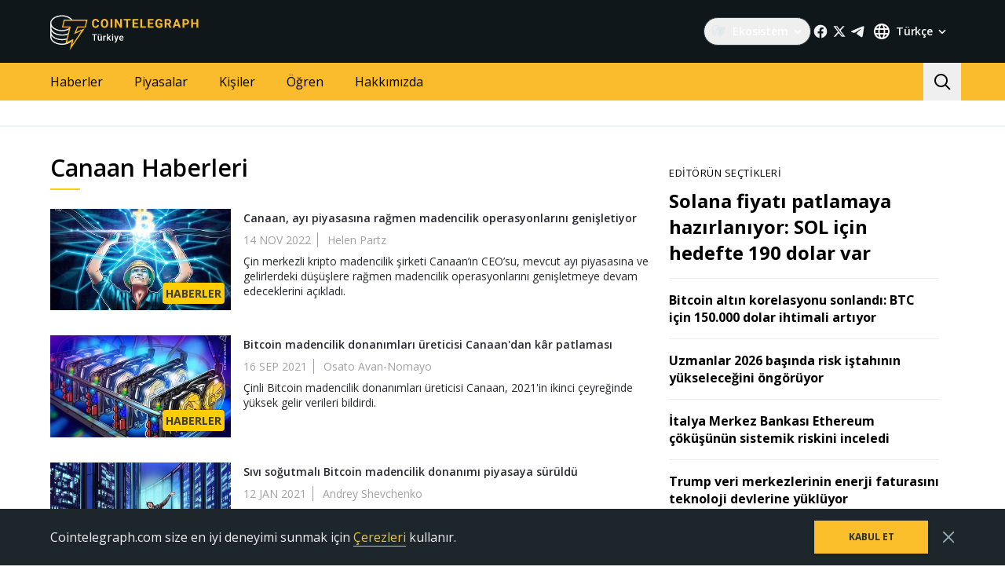

--- FILE ---
content_type: text/html; charset=utf-8
request_url: https://tr.cointelegraph.com/tags/canaan
body_size: 82652
content:
<!doctype html>
<html data-n-head-ssr dir="ltr" lang="tr" data-n-head="%7B%22dir%22:%7B%22ssr%22:%22ltr%22%7D,%22lang%22:%7B%22ssr%22:%22tr%22%7D%7D">
  <head >
    <meta data-n-head="ssr" data-hid="sentry-trace" name="sentry-trace" content="74f4ce155d9043e0be36f985d46a8fae-965c1afcfbc7acae-0"><meta data-n-head="ssr" data-hid="sentry-baggage" name="baggage" content="sentry-environment=production,sentry-release=release-545,sentry-public_key=26d85e1737194cc392dd8f51e66f7082,sentry-trace_id=74f4ce155d9043e0be36f985d46a8fae,sentry-sample_rate=0.1,sentry-transaction=GET%20%2Ftags%2Fcanaan,sentry-sampled=false"><meta data-n-head="ssr" charset="utf-8"><meta data-n-head="ssr" name="viewport" content="width=device-width, initial-scale=1"><meta data-n-head="ssr" name="apple-mobile-web-app-title" content="Cointelegraph"><meta data-n-head="ssr" name="application-name" content="Cointelegraph"><meta data-n-head="ssr" name="msapplication-TileColor" content="#1a1b1d"><meta data-n-head="ssr" name="msapplication-config" content="/browserconfig.xml"><meta data-n-head="ssr" name="msapplication-TileImage" content="/favicons/mstitle-144x144.png"><meta data-n-head="ssr" name="theme-color" content="#1a1b1d"><meta data-n-head="ssr" name="telegram:channel" content="@cointelegraph"><meta data-n-head="ssr" name="p:domain_verify" content="2c1fd1cbe8d119280a2b90569511a1d0"><meta data-n-head="ssr" name="sogou_site_verification" content="S4FYh8QpiB"><meta data-n-head="ssr" data-hid="description" name="description" content="Canaan by Cointelegraph" lang="tr"><meta data-n-head="ssr" property="og:url" content="https://tr.cointelegraph.com/tags/canaan"><meta data-n-head="ssr" property="og:image" content="https://images.cointelegraph.com/cdn-cgi/image/format=auto,onerror=redirect,quality=90,width=1200/https://s3.cointelegraph.com/storage/uploads/view/6259d082e83d20491f43075c38d970ea.png"><meta data-n-head="ssr" property="og:title" content="Canaan | Cointelegraph"><meta data-n-head="ssr" property="og:description" content="Canaan by Cointelegraph"><meta data-n-head="ssr" property="og:type" content="website"><meta data-n-head="ssr" property="og:site_name" content="Cointelegraph"><meta data-n-head="ssr" property="twitter:card" content="summary_large_image"><meta data-n-head="ssr" property="twitter:site" content="@cointelegraph"><meta data-n-head="ssr" property="twitter:creator" content="@cointelegraph"><meta data-n-head="ssr" property="twitter:title" content="Canaan | Cointelegraph"><meta data-n-head="ssr" property="twitter:description" content="Canaan by Cointelegraph"><meta data-n-head="ssr" property="twitter:image" content="https://images.cointelegraph.com/cdn-cgi/image/format=auto,onerror=redirect,quality=90,width=1200/https://s3.cointelegraph.com/storage/uploads/view/6259d082e83d20491f43075c38d970ea.png"><title>Canaan | Cointelegraph</title><link data-n-head="ssr" rel="apple-touch-icon" sizes="180x180" href="/favicons/apple-touch-icon.png"><link data-n-head="ssr" rel="icon" type="image/png" sizes="16x16" href="/favicons/favicon-16x16.png"><link data-n-head="ssr" rel="icon" type="image/png" sizes="32x32" href="/favicons/favicon-32x32.png"><link data-n-head="ssr" rel="manifest" href="/site.webmanifest"><link data-n-head="ssr" rel="mask-icon" href="/favicons/safari-pinned-tab.svg" color="#1a1b1d"><link data-n-head="ssr" rel="shortcut icon" href="/favicon.ico"><link data-n-head="ssr" rel="preconnect" href="https://tr.cointelegraph.com"><link data-n-head="ssr" rel="preconnect" href="https://s3.cointelegraph.com"><link data-n-head="ssr" rel="preconnect" href="https://images.cointelegraph.com"><link data-n-head="ssr" rel="preconnect" href="https://ticker-api.cointelegraph.com"><link data-n-head="ssr" rel="preconnect" href="https://conpletus.cointelegraph.com/v1/"><link data-n-head="ssr" rel="alternate" hreflang="en" href="https://cointelegraph.com/tags/canaan"><link data-n-head="ssr" rel="alternate" hreflang="es" href="https://es.cointelegraph.com/tags/canaan"><link data-n-head="ssr" rel="alternate" hreflang="ru" href="https://ru.cointelegraph.com/tags/canaan"><link data-n-head="ssr" rel="alternate" hreflang="zh" href="https://cn.cointelegraph.com/tags/canaan"><link data-n-head="ssr" rel="alternate" hreflang="de" href="https://de.cointelegraph.com/tags/canaan"><link data-n-head="ssr" rel="alternate" hreflang="fr" href="https://fr.cointelegraph.com/tags/canaan"><link data-n-head="ssr" rel="alternate" hreflang="it" href="https://it.cointelegraph.com/tags/canaan"><link data-n-head="ssr" rel="alternate" hreflang="ar-AE" href="https://ar.cointelegraph.com/tags/canaan"><link data-n-head="ssr" rel="alternate" hreflang="sr" href="https://rs.cointelegraph.com/tags/canaan"><link data-n-head="ssr" rel="alternate" hreflang="ja" href="https://jp.cointelegraph.com/tags/canaan"><link data-n-head="ssr" rel="alternate" hreflang="pt-BR" href="https://br.cointelegraph.com/tags/canaan"><link data-n-head="ssr" rel="alternate" hreflang="ko" href="https://kr.cointelegraph.com/tags/canaan"><link data-n-head="ssr" rel="alternate" hreflang="tr" href="https://tr.cointelegraph.com/tags/canaan"><link data-n-head="ssr" rel="alternate" hreflang="ua" href="https://ua.cointelegraph.com/tags/canaan"><link data-n-head="ssr" rel="canonical" href="https://tr.cointelegraph.com/tags/canaan"><link data-n-head="ssr" rel="alternate" type="application/rss+xml" title="Cointelegraph RSS Feed" href="https://tr.cointelegraph.com/rss"><script data-hid="gtm-datalayer-script">(function(a,c,b){a[b]=a[b]||[];a[b].push({"gtm.start":(new Date).getTime(),event:"gtm.js"})})(window,document,"dataLayer");</script><noscript data-n-head="ssr" data-hid="gtm-noscript"><iframe src="https://www.googletagmanager.com/ns.html?id=GTM-N5X5C39" height="0" width="0" style="display:none;visibility:hidden"></iframe></noscript><style data-vue-ssr-id="57646c11:0 63726a5b:0 63726a5b:1 229c0cce:0 5c0f29ee:0 b9418f9c:0 338f7920:0 953a7466:0 3648efc5:0 b6aa6672:0 d93bc3e6:0 2221358a:0 93d9b3e2:0 4518f08a:0 78110720:0 6c2a3079:0 65bf0efd:0 5956eedf:0 7a06b090:0 282733e2:0 566afe07:0 56842e15:0 2747d7f2:0 0041534e:0 36e5f6c2:0 61232e7a:0">/*
! tailwindcss v3.4.11 | MIT License | https://tailwindcss.com
*//*
1. Prevent padding and border from affecting element width. (https://github.com/mozdevs/cssremedy/issues/4)
2. Allow adding a border to an element by just adding a border-width. (https://github.com/tailwindcss/tailwindcss/pull/116)
*/

*,
::before,
::after {
  box-sizing: border-box; /* 1 */
  border-width: 0; /* 2 */
  border-style: solid; /* 2 */
  border-color: #e5e7eb; /* 2 */
}

::before,
::after {
  --tw-content: '';
}

/*
1. Use a consistent sensible line-height in all browsers.
2. Prevent adjustments of font size after orientation changes in iOS.
3. Use a more readable tab size.
4. Use the user's configured `sans` font-family by default.
5. Use the user's configured `sans` font-feature-settings by default.
6. Use the user's configured `sans` font-variation-settings by default.
7. Disable tap highlights on iOS
*/

html,
:host {
  line-height: 1.5; /* 1 */
  -webkit-text-size-adjust: 100%; /* 2 */
  -moz-tab-size: 4; /* 3 */
  -o-tab-size: 4;
     tab-size: 4; /* 3 */
  font-family: ui-sans-serif, system-ui, sans-serif, "Apple Color Emoji", "Segoe UI Emoji", "Segoe UI Symbol", "Noto Color Emoji"; /* 4 */
  font-feature-settings: normal; /* 5 */
  font-variation-settings: normal; /* 6 */
  -webkit-tap-highlight-color: transparent; /* 7 */
}

/*
1. Remove the margin in all browsers.
2. Inherit line-height from `html` so users can set them as a class directly on the `html` element.
*/

body {
  margin: 0; /* 1 */
  line-height: inherit; /* 2 */
}

/*
1. Add the correct height in Firefox.
2. Correct the inheritance of border color in Firefox. (https://bugzilla.mozilla.org/show_bug.cgi?id=190655)
3. Ensure horizontal rules are visible by default.
*/

hr {
  height: 0; /* 1 */
  color: inherit; /* 2 */
  border-top-width: 1px; /* 3 */
}

/*
Add the correct text decoration in Chrome, Edge, and Safari.
*/

abbr:where([title]) {
  -webkit-text-decoration: underline dotted;
          text-decoration: underline dotted;
}

/*
Remove the default font size and weight for headings.
*/

h1,
h2,
h3,
h4,
h5,
h6 {
  font-size: inherit;
  font-weight: inherit;
}

/*
Reset links to optimize for opt-in styling instead of opt-out.
*/

a {
  color: inherit;
  text-decoration: inherit;
}

/*
Add the correct font weight in Edge and Safari.
*/

b,
strong {
  font-weight: bolder;
}

/*
1. Use the user's configured `mono` font-family by default.
2. Use the user's configured `mono` font-feature-settings by default.
3. Use the user's configured `mono` font-variation-settings by default.
4. Correct the odd `em` font sizing in all browsers.
*/

code,
kbd,
samp,
pre {
  font-family: ui-monospace, SFMono-Regular, Menlo, Monaco, Consolas, "Liberation Mono", "Courier New", monospace; /* 1 */
  font-feature-settings: normal; /* 2 */
  font-variation-settings: normal; /* 3 */
  font-size: 1em; /* 4 */
}

/*
Add the correct font size in all browsers.
*/

small {
  font-size: 80%;
}

/*
Prevent `sub` and `sup` elements from affecting the line height in all browsers.
*/

sub,
sup {
  font-size: 75%;
  line-height: 0;
  position: relative;
  vertical-align: baseline;
}

sub {
  bottom: -0.25em;
}

sup {
  top: -0.5em;
}

/*
1. Remove text indentation from table contents in Chrome and Safari. (https://bugs.chromium.org/p/chromium/issues/detail?id=999088, https://bugs.webkit.org/show_bug.cgi?id=201297)
2. Correct table border color inheritance in all Chrome and Safari. (https://bugs.chromium.org/p/chromium/issues/detail?id=935729, https://bugs.webkit.org/show_bug.cgi?id=195016)
3. Remove gaps between table borders by default.
*/

table {
  text-indent: 0; /* 1 */
  border-color: inherit; /* 2 */
  border-collapse: collapse; /* 3 */
}

/*
1. Change the font styles in all browsers.
2. Remove the margin in Firefox and Safari.
3. Remove default padding in all browsers.
*/

button,
input,
optgroup,
select,
textarea {
  font-family: inherit; /* 1 */
  font-feature-settings: inherit; /* 1 */
  font-variation-settings: inherit; /* 1 */
  font-size: 100%; /* 1 */
  font-weight: inherit; /* 1 */
  line-height: inherit; /* 1 */
  letter-spacing: inherit; /* 1 */
  color: inherit; /* 1 */
  margin: 0; /* 2 */
  padding: 0; /* 3 */
}

/*
Remove the inheritance of text transform in Edge and Firefox.
*/

button,
select {
  text-transform: none;
}

/*
1. Correct the inability to style clickable types in iOS and Safari.
2. Remove default button styles.
*/

button,
input:where([type='button']),
input:where([type='reset']),
input:where([type='submit']) {
  -webkit-appearance: button; /* 1 */
  background-color: transparent; /* 2 */
  background-image: none; /* 2 */
}

/*
Use the modern Firefox focus style for all focusable elements.
*/

:-moz-focusring {
  outline: auto;
}

/*
Remove the additional `:invalid` styles in Firefox. (https://github.com/mozilla/gecko-dev/blob/2f9eacd9d3d995c937b4251a5557d95d494c9be1/layout/style/res/forms.css#L728-L737)
*/

:-moz-ui-invalid {
  box-shadow: none;
}

/*
Add the correct vertical alignment in Chrome and Firefox.
*/

progress {
  vertical-align: baseline;
}

/*
Correct the cursor style of increment and decrement buttons in Safari.
*/

::-webkit-inner-spin-button,
::-webkit-outer-spin-button {
  height: auto;
}

/*
1. Correct the odd appearance in Chrome and Safari.
2. Correct the outline style in Safari.
*/

[type='search'] {
  -webkit-appearance: textfield; /* 1 */
  outline-offset: -2px; /* 2 */
}

/*
Remove the inner padding in Chrome and Safari on macOS.
*/

::-webkit-search-decoration {
  -webkit-appearance: none;
}

/*
1. Correct the inability to style clickable types in iOS and Safari.
2. Change font properties to `inherit` in Safari.
*/

::-webkit-file-upload-button {
  -webkit-appearance: button; /* 1 */
  font: inherit; /* 2 */
}

/*
Add the correct display in Chrome and Safari.
*/

summary {
  display: list-item;
}

/*
Removes the default spacing and border for appropriate elements.
*/

blockquote,
dl,
dd,
h1,
h2,
h3,
h4,
h5,
h6,
hr,
figure,
p,
pre {
  margin: 0;
}

fieldset {
  margin: 0;
  padding: 0;
}

legend {
  padding: 0;
}

ol,
ul,
menu {
  list-style: none;
  margin: 0;
  padding: 0;
}

/*
Reset default styling for dialogs.
*/
dialog {
  padding: 0;
}

/*
Prevent resizing textareas horizontally by default.
*/

textarea {
  resize: vertical;
}

/*
1. Reset the default placeholder opacity in Firefox. (https://github.com/tailwindlabs/tailwindcss/issues/3300)
2. Set the default placeholder color to the user's configured gray 400 color.
*/

input::-moz-placeholder, textarea::-moz-placeholder {
  opacity: 1; /* 1 */
  color: #9ca3af; /* 2 */
}

input::placeholder,
textarea::placeholder {
  opacity: 1; /* 1 */
  color: #9ca3af; /* 2 */
}

/*
Set the default cursor for buttons.
*/

button,
[role="button"] {
  cursor: pointer;
}

/*
Make sure disabled buttons don't get the pointer cursor.
*/
:disabled {
  cursor: default;
}

/*
1. Make replaced elements `display: block` by default. (https://github.com/mozdevs/cssremedy/issues/14)
2. Add `vertical-align: middle` to align replaced elements more sensibly by default. (https://github.com/jensimmons/cssremedy/issues/14#issuecomment-634934210)
   This can trigger a poorly considered lint error in some tools but is included by design.
*/

img,
svg,
video,
canvas,
audio,
iframe,
embed,
object {
  display: block; /* 1 */
  vertical-align: middle; /* 2 */
}

/*
Constrain images and videos to the parent width and preserve their intrinsic aspect ratio. (https://github.com/mozdevs/cssremedy/issues/14)
*/

img,
video {
  max-width: 100%;
  height: auto;
}

/* Make elements with the HTML hidden attribute stay hidden by default */
[hidden] {
  display: none;
}

*, ::before, ::after {
  --tw-border-spacing-x: 0;
  --tw-border-spacing-y: 0;
  --tw-translate-x: 0;
  --tw-translate-y: 0;
  --tw-rotate: 0;
  --tw-skew-x: 0;
  --tw-skew-y: 0;
  --tw-scale-x: 1;
  --tw-scale-y: 1;
  --tw-pan-x:  ;
  --tw-pan-y:  ;
  --tw-pinch-zoom:  ;
  --tw-scroll-snap-strictness: proximity;
  --tw-gradient-from-position:  ;
  --tw-gradient-via-position:  ;
  --tw-gradient-to-position:  ;
  --tw-ordinal:  ;
  --tw-slashed-zero:  ;
  --tw-numeric-figure:  ;
  --tw-numeric-spacing:  ;
  --tw-numeric-fraction:  ;
  --tw-ring-inset:  ;
  --tw-ring-offset-width: 0px;
  --tw-ring-offset-color: #fff;
  --tw-ring-color: rgb(59 130 246 / 0.5);
  --tw-ring-offset-shadow: 0 0 #0000;
  --tw-ring-shadow: 0 0 #0000;
  --tw-shadow: 0 0 #0000;
  --tw-shadow-colored: 0 0 #0000;
  --tw-blur:  ;
  --tw-brightness:  ;
  --tw-contrast:  ;
  --tw-grayscale:  ;
  --tw-hue-rotate:  ;
  --tw-invert:  ;
  --tw-saturate:  ;
  --tw-sepia:  ;
  --tw-drop-shadow:  ;
  --tw-backdrop-blur:  ;
  --tw-backdrop-brightness:  ;
  --tw-backdrop-contrast:  ;
  --tw-backdrop-grayscale:  ;
  --tw-backdrop-hue-rotate:  ;
  --tw-backdrop-invert:  ;
  --tw-backdrop-opacity:  ;
  --tw-backdrop-saturate:  ;
  --tw-backdrop-sepia:  ;
  --tw-contain-size:  ;
  --tw-contain-layout:  ;
  --tw-contain-paint:  ;
  --tw-contain-style:  ;
}

::backdrop {
  --tw-border-spacing-x: 0;
  --tw-border-spacing-y: 0;
  --tw-translate-x: 0;
  --tw-translate-y: 0;
  --tw-rotate: 0;
  --tw-skew-x: 0;
  --tw-skew-y: 0;
  --tw-scale-x: 1;
  --tw-scale-y: 1;
  --tw-pan-x:  ;
  --tw-pan-y:  ;
  --tw-pinch-zoom:  ;
  --tw-scroll-snap-strictness: proximity;
  --tw-gradient-from-position:  ;
  --tw-gradient-via-position:  ;
  --tw-gradient-to-position:  ;
  --tw-ordinal:  ;
  --tw-slashed-zero:  ;
  --tw-numeric-figure:  ;
  --tw-numeric-spacing:  ;
  --tw-numeric-fraction:  ;
  --tw-ring-inset:  ;
  --tw-ring-offset-width: 0px;
  --tw-ring-offset-color: #fff;
  --tw-ring-color: rgb(59 130 246 / 0.5);
  --tw-ring-offset-shadow: 0 0 #0000;
  --tw-ring-shadow: 0 0 #0000;
  --tw-shadow: 0 0 #0000;
  --tw-shadow-colored: 0 0 #0000;
  --tw-blur:  ;
  --tw-brightness:  ;
  --tw-contrast:  ;
  --tw-grayscale:  ;
  --tw-hue-rotate:  ;
  --tw-invert:  ;
  --tw-saturate:  ;
  --tw-sepia:  ;
  --tw-drop-shadow:  ;
  --tw-backdrop-blur:  ;
  --tw-backdrop-brightness:  ;
  --tw-backdrop-contrast:  ;
  --tw-backdrop-grayscale:  ;
  --tw-backdrop-hue-rotate:  ;
  --tw-backdrop-invert:  ;
  --tw-backdrop-opacity:  ;
  --tw-backdrop-saturate:  ;
  --tw-backdrop-sepia:  ;
  --tw-contain-size:  ;
  --tw-contain-layout:  ;
  --tw-contain-paint:  ;
  --tw-contain-style:  ;
}
.container {
  width: 100%;
}
@media (min-width: 480px) {

  .container {
    max-width: 480px;
  }
}
@media (min-width: 550px) {

  .container {
    max-width: 550px;
  }
}
@media (min-width: 768px) {

  .container {
    max-width: 768px;
  }
}
@media (min-width: 992px) {

  .container {
    max-width: 992px;
  }
}
@media (min-width: 1192px) {

  .container {
    max-width: 1192px;
  }
}
@media (min-width: 1232px) {

  .container {
    max-width: 1232px;
  }
}
@media (min-width: 1440px) {

  .container {
    max-width: 1440px;
  }
}
.pointer-events-none {
  pointer-events: none;
}
.\!visible {
  visibility: visible !important;
}
.visible {
  visibility: visible;
}
.invisible {
  visibility: hidden;
}
.collapse {
  visibility: collapse;
}
.\!static {
  position: static !important;
}
.static {
  position: static;
}
.fixed {
  position: fixed;
}
.absolute {
  position: absolute;
}
.relative {
  position: relative;
}
.sticky {
  position: sticky;
}
.inset-0 {
  inset: 0px;
}
.inset-y-0 {
  top: 0px;
  bottom: 0px;
}
.\!left-0 {
  left: 0px !important;
}
.\!right-0 {
  right: 0px !important;
}
.-top-2 {
  top: -0.5rem;
}
.-top-4 {
  top: -1rem;
}
.-top-4\.5 {
  top: -1.125rem;
}
.bottom-0 {
  bottom: 0px;
}
.bottom-0\.5 {
  bottom: 0.125rem;
}
.bottom-1 {
  bottom: 0.25rem;
}
.bottom-12 {
  bottom: 3rem;
}
.bottom-2 {
  bottom: 0.5rem;
}
.bottom-4 {
  bottom: 1rem;
}
.bottom-6 {
  bottom: 1.5rem;
}
.bottom-7 {
  bottom: 1.75rem;
}
.left-0 {
  left: 0px;
}
.left-1\/2 {
  left: 50%;
}
.left-4 {
  left: 1rem;
}
.left-8 {
  left: 2rem;
}
.left-full {
  left: 100%;
}
.right-0 {
  right: 0px;
}
.right-1 {
  right: 0.25rem;
}
.right-2 {
  right: 0.5rem;
}
.right-4 {
  right: 1rem;
}
.right-5 {
  right: 1.25rem;
}
.right-\[15px\] {
  right: 15px;
}
.top-0 {
  top: 0px;
}
.top-1 {
  top: 0.25rem;
}
.top-1\/2 {
  top: 50%;
}
.top-4 {
  top: 1rem;
}
.top-5 {
  top: 1.25rem;
}
.top-6 {
  top: 1.5rem;
}
.top-8 {
  top: 2rem;
}
.top-\[11px\] {
  top: 11px;
}
.top-\[26px\] {
  top: 26px;
}
.top-\[calc\(100\%\+4px\)\] {
  top: calc(100% + 4px);
}
.top-full {
  top: 100%;
}
.-left-1 {
  left: -0.25rem;
}
.-left-10 {
  left: -2.5rem;
}
.-right-1 {
  right: -0.25rem;
}
.-right-10 {
  right: -2.5rem;
}
.-right-12 {
  right: -3rem;
}
.left-1 {
  left: 0.25rem;
}
.start-1 {
  inset-inline-start: 0.25rem;
}
.z-0 {
  z-index: 0;
}
.z-10 {
  z-index: 10;
}
.z-20 {
  z-index: 20;
}
.z-30 {
  z-index: 30;
}
.z-50 {
  z-index: 50;
}
.z-\[1\] {
  z-index: 1;
}
.z-\[2\] {
  z-index: 2;
}
.col-span-1 {
  grid-column: span 1 / span 1;
}
.col-span-2 {
  grid-column: span 2 / span 2;
}
.col-span-3 {
  grid-column: span 3 / span 3;
}
.row-span-2 {
  grid-row: span 2 / span 2;
}
.row-span-1 {
  grid-row: span 1 / span 1;
}
.row-span-3 {
  grid-row: span 3 / span 3;
}
.m-0 {
  margin: 0px;
}
.m-1 {
  margin: 0.25rem;
}
.m-2 {
  margin: 0.5rem;
}
.m-auto {
  margin: auto;
}
.-mx-2\.5 {
  margin-left: -0.625rem;
  margin-right: -0.625rem;
}
.-mx-4 {
  margin-left: -1rem;
  margin-right: -1rem;
}
.-mx-6 {
  margin-left: -1.5rem;
  margin-right: -1.5rem;
}
.mx-1 {
  margin-left: 0.25rem;
  margin-right: 0.25rem;
}
.mx-2 {
  margin-left: 0.5rem;
  margin-right: 0.5rem;
}
.mx-4 {
  margin-left: 1rem;
  margin-right: 1rem;
}
.mx-5 {
  margin-left: 1.25rem;
  margin-right: 1.25rem;
}
.mx-auto {
  margin-left: auto;
  margin-right: auto;
}
.my-0 {
  margin-top: 0px;
  margin-bottom: 0px;
}
.my-1 {
  margin-top: 0.25rem;
  margin-bottom: 0.25rem;
}
.my-2 {
  margin-top: 0.5rem;
  margin-bottom: 0.5rem;
}
.my-2\.5 {
  margin-top: 0.625rem;
  margin-bottom: 0.625rem;
}
.my-4 {
  margin-top: 1rem;
  margin-bottom: 1rem;
}
.my-8 {
  margin-top: 2rem;
  margin-bottom: 2rem;
}
.-mx-2 {
  margin-left: -0.5rem;
  margin-right: -0.5rem;
}
.-mx-8 {
  margin-left: -2rem;
  margin-right: -2rem;
}
.mx-0 {
  margin-left: 0px;
  margin-right: 0px;
}
.mx-3 {
  margin-left: 0.75rem;
  margin-right: 0.75rem;
}
.\!mb-4 {
  margin-bottom: 1rem !important;
}
.\!ml-0 {
  margin-left: 0px !important;
}
.\!mt-0 {
  margin-top: 0px !important;
}
.\!mt-2 {
  margin-top: 0.5rem !important;
}
.-mb-0\.5 {
  margin-bottom: -0.125rem;
}
.-me-4 {
  margin-inline-end: -1rem;
}
.-ml-2\.5 {
  margin-left: -0.625rem;
}
.-mr-2\.5 {
  margin-right: -0.625rem;
}
.-mt-12 {
  margin-top: -3rem;
}
.mb-0 {
  margin-bottom: 0px;
}
.mb-1 {
  margin-bottom: 0.25rem;
}
.mb-10 {
  margin-bottom: 2.5rem;
}
.mb-12 {
  margin-bottom: 3rem;
}
.mb-16 {
  margin-bottom: 4rem;
}
.mb-2 {
  margin-bottom: 0.5rem;
}
.mb-20 {
  margin-bottom: 5rem;
}
.mb-250 {
  margin-bottom: 250px;
}
.mb-3 {
  margin-bottom: 0.75rem;
}
.mb-4 {
  margin-bottom: 1rem;
}
.mb-5 {
  margin-bottom: 1.25rem;
}
.mb-6 {
  margin-bottom: 1.5rem;
}
.mb-7\.5 {
  margin-bottom: 1.875rem;
}
.mb-8 {
  margin-bottom: 2rem;
}
.mb-\[73px\] {
  margin-bottom: 73px;
}
.me-1 {
  margin-inline-end: 0.25rem;
}
.me-1\.5 {
  margin-inline-end: 0.375rem;
}
.me-3 {
  margin-inline-end: 0.75rem;
}
.me-4 {
  margin-inline-end: 1rem;
}
.me-auto {
  margin-inline-end: auto;
}
.ml-0 {
  margin-left: 0px;
}
.ml-2 {
  margin-left: 0.5rem;
}
.ml-2\.5 {
  margin-left: 0.625rem;
}
.ml-4 {
  margin-left: 1rem;
}
.ml-5 {
  margin-left: 1.25rem;
}
.ml-\[6\.25\%\] {
  margin-left: 6.25%;
}
.ml-auto {
  margin-left: auto;
}
.mr-1 {
  margin-right: 0.25rem;
}
.mr-10 {
  margin-right: 2.5rem;
}
.mr-2 {
  margin-right: 0.5rem;
}
.mr-2\.5 {
  margin-right: 0.625rem;
}
.mr-4 {
  margin-right: 1rem;
}
.mr-5 {
  margin-right: 1.25rem;
}
.mr-6 {
  margin-right: 1.5rem;
}
.mr-8 {
  margin-right: 2rem;
}
.ms-1 {
  margin-inline-start: 0.25rem;
}
.ms-2 {
  margin-inline-start: 0.5rem;
}
.ms-6\.5 {
  margin-inline-start: 1.625rem;
}
.ms-auto {
  margin-inline-start: auto;
}
.mt-0 {
  margin-top: 0px;
}
.mt-1 {
  margin-top: 0.25rem;
}
.mt-12 {
  margin-top: 3rem;
}
.mt-2 {
  margin-top: 0.5rem;
}
.mt-2\.5 {
  margin-top: 0.625rem;
}
.mt-20 {
  margin-top: 5rem;
}
.mt-24 {
  margin-top: 6rem;
}
.mt-3 {
  margin-top: 0.75rem;
}
.mt-3\.5 {
  margin-top: 0.875rem;
}
.mt-4 {
  margin-top: 1rem;
}
.mt-5 {
  margin-top: 1.25rem;
}
.mt-6 {
  margin-top: 1.5rem;
}
.mt-8 {
  margin-top: 2rem;
}
.mt-\[267px\] {
  margin-top: 267px;
}
.mt-auto {
  margin-top: auto;
}
.\!mt-4 {
  margin-top: 1rem !important;
}
.-mb-0 {
  margin-bottom: -0px;
}
.-ml-2 {
  margin-left: -0.5rem;
}
.-mr-2 {
  margin-right: -0.5rem;
}
.-mt-16 {
  margin-top: -4rem;
}
.mb-7 {
  margin-bottom: 1.75rem;
}
.ml-1 {
  margin-left: 0.25rem;
}
.ml-12 {
  margin-left: 3rem;
}
.mr-0 {
  margin-right: 0px;
}
.mr-12 {
  margin-right: 3rem;
}
.mr-auto {
  margin-right: auto;
}
.ms-6 {
  margin-inline-start: 1.5rem;
}
.mt-10 {
  margin-top: 2.5rem;
}
.mt-14 {
  margin-top: 3.5rem;
}
.mt-16 {
  margin-top: 4rem;
}
.mt-7 {
  margin-top: 1.75rem;
}
.box-border {
  box-sizing: border-box;
}
.box-content {
  box-sizing: content-box;
}
.line-clamp-2 {
  overflow: hidden;
  display: -webkit-box;
  -webkit-box-orient: vertical;
  -webkit-line-clamp: 2;
}
.line-clamp-3 {
  overflow: hidden;
  display: -webkit-box;
  -webkit-box-orient: vertical;
  -webkit-line-clamp: 3;
}
.line-clamp-4 {
  overflow: hidden;
  display: -webkit-box;
  -webkit-box-orient: vertical;
  -webkit-line-clamp: 4;
}
.line-clamp-none {
  overflow: visible;
  display: block;
  -webkit-box-orient: horizontal;
  -webkit-line-clamp: none;
}
.block {
  display: block;
}
.\!block {
  display: block !important;
}
.inline-block {
  display: inline-block;
}
.\!inline {
  display: inline !important;
}
.inline {
  display: inline;
}
.flex {
  display: flex;
}
.inline-flex {
  display: inline-flex;
}
.table {
  display: table;
}
.table-cell {
  display: table-cell;
}
.table-row {
  display: table-row;
}
.grid {
  display: grid;
}
.contents {
  display: contents;
}
.list-item {
  display: list-item;
}
.\!hidden {
  display: none !important;
}
.hidden {
  display: none;
}
.aspect-\[3\/2\] {
  aspect-ratio: 3/2;
}
.\!h-4 {
  height: 1rem !important;
}
.\!h-auto {
  height: auto !important;
}
.h-0 {
  height: 0px;
}
.h-10 {
  height: 2.5rem;
}
.h-12 {
  height: 3rem;
}
.h-128 {
  height: 32rem;
}
.h-139 {
  height: 34.75rem;
}
.h-14 {
  height: 3.5rem;
}
.h-16 {
  height: 4rem;
}
.h-17 {
  height: 4.25rem;
}
.h-1em {
  height: 1em;
}
.h-20 {
  height: 5rem;
}
.h-22 {
  height: 5.5rem;
}
.h-3 {
  height: 0.75rem;
}
.h-3\.5 {
  height: 0.875rem;
}
.h-32 {
  height: 8rem;
}
.h-35 {
  height: 8.75rem;
}
.h-36 {
  height: 9rem;
}
.h-4 {
  height: 1rem;
}
.h-4\.5 {
  height: 1.125rem;
}
.h-5 {
  height: 1.25rem;
}
.h-6 {
  height: 1.5rem;
}
.h-7 {
  height: 1.75rem;
}
.h-76\.25 {
  height: 19.0625rem;
}
.h-8 {
  height: 2rem;
}
.h-9 {
  height: 2.25rem;
}
.h-90 {
  height: 22.5rem;
}
.h-\[--image-height\] {
  height: var(--image-height);
}
.h-\[100dvh\] {
  height: 100dvh;
}
.h-\[120px\] {
  height: 120px;
}
.h-\[154px\] {
  height: 154px;
}
.h-\[1em\] {
  height: 1em;
}
.h-\[200px\] {
  height: 200px;
}
.h-\[22px\] {
  height: 22px;
}
.h-\[250px\] {
  height: 250px;
}
.h-\[324px\] {
  height: 324px;
}
.h-\[32px\] {
  height: 32px;
}
.h-\[40px\] {
  height: 40px;
}
.h-\[48px\] {
  height: 48px;
}
.h-\[64px\] {
  height: 64px;
}
.h-\[90\%\] {
  height: 90%;
}
.h-\[var\(--ct-article-preview-height\)\] {
  height: var(--ct-article-preview-height);
}
.h-\[var\(-ct-article-preview-height\)\] {
  height: var(-ct-article-preview-height);
}
.h-auto {
  height: auto;
}
.h-fit {
  height: -moz-fit-content;
  height: fit-content;
}
.h-full {
  height: 100%;
}
.h-inherit {
  height: inherit;
}
.h-px {
  height: 1px;
}
.h-screen {
  height: 100vh;
}
.h-1 {
  height: 0.25rem;
}
.h-10\.5 {
  height: 2.625rem;
}
.h-140 {
  height: 35rem;
}
.h-24 {
  height: 6rem;
}
.h-28 {
  height: 7rem;
}
.h-44 {
  height: 11rem;
}
.max-h-4 {
  max-height: 1rem;
}
.max-h-\[336px\] {
  max-height: 336px;
}
.max-h-\[440px\] {
  max-height: 440px;
}
.max-h-full {
  max-height: 100%;
}
.min-h-1032 {
  min-height: 1032px;
}
.min-h-139\.5 {
  min-height: 34.875rem;
}
.min-h-73\.5 {
  min-height: 18.375rem;
}
.min-h-88 {
  min-height: 88px;
}
.min-h-\[154px\] {
  min-height: 154px;
}
.min-h-\[200px\] {
  min-height: 200px;
}
.min-h-\[390px\] {
  min-height: 390px;
}
.min-h-\[inherit\] {
  min-height: inherit;
}
.min-h-full {
  min-height: 100%;
}
.min-h-screen {
  min-height: 100vh;
}
.min-h-139 {
  min-height: 34.75rem;
}
.min-h-760 {
  min-height: 760px;
}
.min-h-80 {
  min-height: 20rem;
}
.\!w-4 {
  width: 1rem !important;
}
.w-0 {
  width: 0px;
}
.w-1\/2 {
  width: 50%;
}
.w-10 {
  width: 2.5rem;
}
.w-11 {
  width: 2.75rem;
}
.w-12 {
  width: 3rem;
}
.w-16 {
  width: 4rem;
}
.w-1em {
  width: 1em;
}
.w-20 {
  width: 5rem;
}
.w-25 {
  width: 6.25rem;
}
.w-27\.5 {
  width: 6.875rem;
}
.w-29 {
  width: 7.25rem;
}
.w-3 {
  width: 0.75rem;
}
.w-31 {
  width: 7.75rem;
}
.w-32 {
  width: 8rem;
}
.w-32\.5 {
  width: 8.125rem;
}
.w-4 {
  width: 1rem;
}
.w-4\.5 {
  width: 1.125rem;
}
.w-40 {
  width: 10rem;
}
.w-40\.5 {
  width: 10.125rem;
}
.w-41\.25 {
  width: 10.3125rem;
}
.w-45 {
  width: 11.25rem;
}
.w-48 {
  width: 12rem;
}
.w-5 {
  width: 1.25rem;
}
.w-6 {
  width: 1.5rem;
}
.w-64 {
  width: 16rem;
}
.w-7 {
  width: 1.75rem;
}
.w-7\.5 {
  width: 1.875rem;
}
.w-74\.5 {
  width: 18.625rem;
}
.w-75 {
  width: 18.75rem;
}
.w-8 {
  width: 2rem;
}
.w-9 {
  width: 2.25rem;
}
.w-\[--image-width\] {
  width: var(--image-width);
}
.w-\[100px\] {
  width: 100px;
}
.w-\[128px\] {
  width: 128px;
}
.w-\[14em\] {
  width: 14em;
}
.w-\[18px\] {
  width: 18px;
}
.w-\[1em\] {
  width: 1em;
}
.w-\[22px\] {
  width: 22px;
}
.w-\[236px\] {
  width: 236px;
}
.w-\[256px\] {
  width: 256px;
}
.w-\[280px\] {
  width: 280px;
}
.w-\[300px\] {
  width: 300px;
}
.w-\[304px\] {
  width: 304px;
}
.w-\[31\.25\%\] {
  width: 31.25%;
}
.w-\[369px\] {
  width: 369px;
}
.w-\[4\.5rem\] {
  width: 4.5rem;
}
.w-\[432px\] {
  width: 432px;
}
.w-\[60px\] {
  width: 60px;
}
.w-\[calc\(100\%_-_72px\)\] {
  width: calc(100% - 72px);
}
.w-auto {
  width: auto;
}
.w-fit {
  width: -moz-fit-content;
  width: fit-content;
}
.w-full {
  width: 100%;
}
.w-max {
  width: -moz-max-content;
  width: max-content;
}
.w-min {
  width: -moz-min-content;
  width: min-content;
}
.w-screen {
  width: 100vw;
}
.w-1 {
  width: 0.25rem;
}
.w-192 {
  width: 48rem;
}
.w-27 {
  width: 6.75rem;
}
.w-28 {
  width: 7rem;
}
.w-52 {
  width: 13rem;
}
.w-76 {
  width: 19rem;
}
.min-w-31 {
  min-width: 7.75rem;
}
.min-w-37\.5 {
  min-width: 9.375rem;
}
.min-w-48 {
  min-width: 12rem;
}
.min-w-56 {
  min-width: 14rem;
}
.min-w-76\.25 {
  min-width: 19.0625rem;
}
.min-w-8 {
  min-width: 2rem;
}
.min-w-80 {
  min-width: 20rem;
}
.min-w-\[224px\] {
  min-width: 224px;
}
.min-w-\[256px\] {
  min-width: 256px;
}
.min-w-\[288px\] {
  min-width: 288px;
}
.min-w-full {
  min-width: 100%;
}
.min-w-10 {
  min-width: 2.5rem;
}
.min-w-135 {
  min-width: 33.75rem;
}
.min-w-76 {
  min-width: 19rem;
}
.max-w-148\.75 {
  max-width: 37.1875rem;
}
.max-w-211\.5 {
  max-width: 52.875rem;
}
.max-w-231 {
  max-width: 57.75rem;
}
.max-w-243 {
  max-width: 60.75rem;
}
.max-w-27rem {
  max-width: 27rem;
}
.max-w-290 {
  max-width: 72.5rem;
}
.max-w-298 {
  max-width: 74.5rem;
}
.max-w-32 {
  max-width: 8rem;
}
.max-w-35 {
  max-width: 8.75rem;
}
.max-w-35ch {
  max-width: 35ch;
}
.max-w-38\.5 {
  max-width: 9.625rem;
}
.max-w-6 {
  max-width: 1.5rem;
}
.max-w-64 {
  max-width: 16rem;
}
.max-w-80ch {
  max-width: 80ch;
}
.max-w-92\.5 {
  max-width: 23.125rem;
}
.max-w-\[100px\] {
  max-width: 100px;
}
.max-w-\[203px\] {
  max-width: 203px;
}
.max-w-\[390px\] {
  max-width: 390px;
}
.max-w-\[718px\] {
  max-width: 718px;
}
.max-w-\[768px\] {
  max-width: 768px;
}
.max-w-fit {
  max-width: -moz-fit-content;
  max-width: fit-content;
}
.max-w-full {
  max-width: 100%;
}
.max-w-screen-md {
  max-width: 992px;
}
.max-w-192 {
  max-width: 48rem;
}
.max-w-238 {
  max-width: 59.5rem;
}
.max-w-285 {
  max-width: 71.25rem;
}
.max-w-295 {
  max-width: 73.75rem;
}
.max-w-48 {
  max-width: 12rem;
}
.max-w-50ch {
  max-width: 50ch;
}
.max-w-56 {
  max-width: 14rem;
}
.max-w-96 {
  max-width: 24rem;
}
.max-w-\[\"\.concat\(r\.imageSize\.width\2c \"\] {
  max-width: ".concat(r.imageSize.width,";
}
.max-w-\[\"\.concat\(v\.value\2c \"\] {
  max-width: ".concat(v.value,";
}
.max-w-none {
  max-width: none;
}
.max-w-screen-sm {
  max-width: 768px;
}
.flex-1 {
  flex: 1 1 0%;
}
.flex-\[0_0_747px\] {
  flex: 0 0 747px;
}
.flex-none {
  flex: none;
}
.flex-initial {
  flex: 0 1 auto;
}
.flex-shrink {
  flex-shrink: 1;
}
.flex-shrink-0 {
  flex-shrink: 0;
}
.shrink {
  flex-shrink: 1;
}
.shrink-0 {
  flex-shrink: 0;
}
.shrink-\[10\] {
  flex-shrink: 10;
}
.flex-grow {
  flex-grow: 1;
}
.grow {
  flex-grow: 1;
}
.grow-0 {
  flex-grow: 0;
}
.basis-0 {
  flex-basis: 0px;
}
.basis-1\/2 {
  flex-basis: 50%;
}
.basis-1\/3 {
  flex-basis: 33.333333%;
}
.basis-5 {
  flex-basis: 1.25rem;
}
.basis-6 {
  flex-basis: 1.5rem;
}
.basis-8 {
  flex-basis: 2rem;
}
.basis-\[114px\] {
  flex-basis: 114px;
}
.basis-\[300px\] {
  flex-basis: 300px;
}
.basis-\[content\] {
  flex-basis: content;
}
.basis-auto {
  flex-basis: auto;
}
.basis-full {
  flex-basis: 100%;
}
.basis-1 {
  flex-basis: 0.25rem;
}
.basis-12 {
  flex-basis: 3rem;
}
.basis-2 {
  flex-basis: 0.5rem;
}
.table-auto {
  table-layout: auto;
}
.border-collapse {
  border-collapse: collapse;
}
.origin-\[center_0_0\] {
  transform-origin: center 0 0;
}
.origin-left {
  transform-origin: left;
}
.-translate-x-1\/2 {
  --tw-translate-x: -50%;
  transform: translate(var(--tw-translate-x), var(--tw-translate-y)) rotate(var(--tw-rotate)) skewX(var(--tw-skew-x)) skewY(var(--tw-skew-y)) scaleX(var(--tw-scale-x)) scaleY(var(--tw-scale-y));
}
.-translate-x-2 {
  --tw-translate-x: -0.5rem;
  transform: translate(var(--tw-translate-x), var(--tw-translate-y)) rotate(var(--tw-rotate)) skewX(var(--tw-skew-x)) skewY(var(--tw-skew-y)) scaleX(var(--tw-scale-x)) scaleY(var(--tw-scale-y));
}
.-translate-x-4 {
  --tw-translate-x: -1rem;
  transform: translate(var(--tw-translate-x), var(--tw-translate-y)) rotate(var(--tw-rotate)) skewX(var(--tw-skew-x)) skewY(var(--tw-skew-y)) scaleX(var(--tw-scale-x)) scaleY(var(--tw-scale-y));
}
.-translate-y-1\/2 {
  --tw-translate-y: -50%;
  transform: translate(var(--tw-translate-x), var(--tw-translate-y)) rotate(var(--tw-rotate)) skewX(var(--tw-skew-x)) skewY(var(--tw-skew-y)) scaleX(var(--tw-scale-x)) scaleY(var(--tw-scale-y));
}
.-translate-y-16 {
  --tw-translate-y: -4rem;
  transform: translate(var(--tw-translate-x), var(--tw-translate-y)) rotate(var(--tw-rotate)) skewX(var(--tw-skew-x)) skewY(var(--tw-skew-y)) scaleX(var(--tw-scale-x)) scaleY(var(--tw-scale-y));
}
.translate-x-0 {
  --tw-translate-x: 0px;
  transform: translate(var(--tw-translate-x), var(--tw-translate-y)) rotate(var(--tw-rotate)) skewX(var(--tw-skew-x)) skewY(var(--tw-skew-y)) scaleX(var(--tw-scale-x)) scaleY(var(--tw-scale-y));
}
.translate-x-2 {
  --tw-translate-x: 0.5rem;
  transform: translate(var(--tw-translate-x), var(--tw-translate-y)) rotate(var(--tw-rotate)) skewX(var(--tw-skew-x)) skewY(var(--tw-skew-y)) scaleX(var(--tw-scale-x)) scaleY(var(--tw-scale-y));
}
.translate-x-4 {
  --tw-translate-x: 1rem;
  transform: translate(var(--tw-translate-x), var(--tw-translate-y)) rotate(var(--tw-rotate)) skewX(var(--tw-skew-x)) skewY(var(--tw-skew-y)) scaleX(var(--tw-scale-x)) scaleY(var(--tw-scale-y));
}
.translate-y-1 {
  --tw-translate-y: 0.25rem;
  transform: translate(var(--tw-translate-x), var(--tw-translate-y)) rotate(var(--tw-rotate)) skewX(var(--tw-skew-x)) skewY(var(--tw-skew-y)) scaleX(var(--tw-scale-x)) scaleY(var(--tw-scale-y));
}
.translate-y-full {
  --tw-translate-y: 100%;
  transform: translate(var(--tw-translate-x), var(--tw-translate-y)) rotate(var(--tw-rotate)) skewX(var(--tw-skew-x)) skewY(var(--tw-skew-y)) scaleX(var(--tw-scale-x)) scaleY(var(--tw-scale-y));
}
.\!translate-x-3 {
  --tw-translate-x: 0.75rem !important;
  transform: translate(var(--tw-translate-x), var(--tw-translate-y)) rotate(var(--tw-rotate)) skewX(var(--tw-skew-x)) skewY(var(--tw-skew-y)) scaleX(var(--tw-scale-x)) scaleY(var(--tw-scale-y)) !important;
}
.-translate-x-1 {
  --tw-translate-x: -0.25rem;
  transform: translate(var(--tw-translate-x), var(--tw-translate-y)) rotate(var(--tw-rotate)) skewX(var(--tw-skew-x)) skewY(var(--tw-skew-y)) scaleX(var(--tw-scale-x)) scaleY(var(--tw-scale-y));
}
.-translate-y-1 {
  --tw-translate-y: -0.25rem;
  transform: translate(var(--tw-translate-x), var(--tw-translate-y)) rotate(var(--tw-rotate)) skewX(var(--tw-skew-x)) skewY(var(--tw-skew-y)) scaleX(var(--tw-scale-x)) scaleY(var(--tw-scale-y));
}
.-rotate-90 {
  --tw-rotate: -90deg;
  transform: translate(var(--tw-translate-x), var(--tw-translate-y)) rotate(var(--tw-rotate)) skewX(var(--tw-skew-x)) skewY(var(--tw-skew-y)) scaleX(var(--tw-scale-x)) scaleY(var(--tw-scale-y));
}
.rotate-0 {
  --tw-rotate: 0deg;
  transform: translate(var(--tw-translate-x), var(--tw-translate-y)) rotate(var(--tw-rotate)) skewX(var(--tw-skew-x)) skewY(var(--tw-skew-y)) scaleX(var(--tw-scale-x)) scaleY(var(--tw-scale-y));
}
.rotate-180 {
  --tw-rotate: 180deg;
  transform: translate(var(--tw-translate-x), var(--tw-translate-y)) rotate(var(--tw-rotate)) skewX(var(--tw-skew-x)) skewY(var(--tw-skew-y)) scaleX(var(--tw-scale-x)) scaleY(var(--tw-scale-y));
}
.rotate-270 {
  --tw-rotate: 270deg;
  transform: translate(var(--tw-translate-x), var(--tw-translate-y)) rotate(var(--tw-rotate)) skewX(var(--tw-skew-x)) skewY(var(--tw-skew-y)) scaleX(var(--tw-scale-x)) scaleY(var(--tw-scale-y));
}
.rotate-90 {
  --tw-rotate: 90deg;
  transform: translate(var(--tw-translate-x), var(--tw-translate-y)) rotate(var(--tw-rotate)) skewX(var(--tw-skew-x)) skewY(var(--tw-skew-y)) scaleX(var(--tw-scale-x)) scaleY(var(--tw-scale-y));
}
.scale-50 {
  --tw-scale-x: .5;
  --tw-scale-y: .5;
  transform: translate(var(--tw-translate-x), var(--tw-translate-y)) rotate(var(--tw-rotate)) skewX(var(--tw-skew-x)) skewY(var(--tw-skew-y)) scaleX(var(--tw-scale-x)) scaleY(var(--tw-scale-y));
}
.scale-75 {
  --tw-scale-x: .75;
  --tw-scale-y: .75;
  transform: translate(var(--tw-translate-x), var(--tw-translate-y)) rotate(var(--tw-rotate)) skewX(var(--tw-skew-x)) skewY(var(--tw-skew-y)) scaleX(var(--tw-scale-x)) scaleY(var(--tw-scale-y));
}
.transform {
  transform: translate(var(--tw-translate-x), var(--tw-translate-y)) rotate(var(--tw-rotate)) skewX(var(--tw-skew-x)) skewY(var(--tw-skew-y)) scaleX(var(--tw-scale-x)) scaleY(var(--tw-scale-y));
}
@keyframes spin {

  to {
    transform: rotate(360deg);
  }
}
.animate-spin {
  animation: spin 1s linear infinite;
}
.cursor-default {
  cursor: default;
}
.cursor-not-allowed {
  cursor: not-allowed;
}
.cursor-pointer {
  cursor: pointer;
}
.cursor-progress {
  cursor: progress;
}
.select-none {
  -webkit-user-select: none;
     -moz-user-select: none;
          user-select: none;
}
.resize {
  resize: both;
}
.snap-x {
  scroll-snap-type: x var(--tw-scroll-snap-strictness);
}
.snap-mandatory {
  --tw-scroll-snap-strictness: mandatory;
}
.snap-start {
  scroll-snap-align: start;
}
.snap-center {
  scroll-snap-align: center;
}
.snap-always {
  scroll-snap-stop: always;
}
.list-none {
  list-style-type: none;
}
.grid-flow-col {
  grid-auto-flow: column;
}
.grid-cols-1 {
  grid-template-columns: repeat(1, minmax(0, 1fr));
}
.grid-cols-3 {
  grid-template-columns: repeat(3, minmax(0, 1fr));
}
.grid-cols-8 {
  grid-template-columns: repeat(8, minmax(0, 1fr));
}
.grid-cols-2 {
  grid-template-columns: repeat(2, minmax(0, 1fr));
}
.grid-cols-4 {
  grid-template-columns: repeat(4, minmax(0, 1fr));
}
.grid-rows-1 {
  grid-template-rows: repeat(1, minmax(0, 1fr));
}
.flex-row {
  flex-direction: row;
}
.flex-row-reverse {
  flex-direction: row-reverse;
}
.flex-col {
  flex-direction: column;
}
.flex-col-reverse {
  flex-direction: column-reverse;
}
.flex-wrap {
  flex-wrap: wrap;
}
.flex-nowrap {
  flex-wrap: nowrap;
}
.content-center {
  align-content: center;
}
.items-start {
  align-items: flex-start;
}
.items-end {
  align-items: flex-end;
}
.items-center {
  align-items: center;
}
.items-baseline {
  align-items: baseline;
}
.items-stretch {
  align-items: stretch;
}
.justify-start {
  justify-content: flex-start;
}
.justify-end {
  justify-content: flex-end;
}
.justify-center {
  justify-content: center;
}
.\!justify-between {
  justify-content: space-between !important;
}
.justify-between {
  justify-content: space-between;
}
.justify-around {
  justify-content: space-around;
}
.gap-0\.5 {
  gap: 0.125rem;
}
.gap-1 {
  gap: 0.25rem;
}
.gap-1\.5 {
  gap: 0.375rem;
}
.gap-10 {
  gap: 2.5rem;
}
.gap-12 {
  gap: 3rem;
}
.gap-12\.5 {
  gap: 3.125rem;
}
.gap-2 {
  gap: 0.5rem;
}
.gap-2\.5 {
  gap: 0.625rem;
}
.gap-3 {
  gap: 0.75rem;
}
.gap-4 {
  gap: 1rem;
}
.gap-5 {
  gap: 1.25rem;
}
.gap-6 {
  gap: 1.5rem;
}
.gap-8 {
  gap: 2rem;
}
.gap-0 {
  gap: 0px;
}
.gap-x-0\.5 {
  -moz-column-gap: 0.125rem;
       column-gap: 0.125rem;
}
.gap-x-1 {
  -moz-column-gap: 0.25rem;
       column-gap: 0.25rem;
}
.gap-x-1\.5 {
  -moz-column-gap: 0.375rem;
       column-gap: 0.375rem;
}
.gap-x-2 {
  -moz-column-gap: 0.5rem;
       column-gap: 0.5rem;
}
.gap-x-2\.5 {
  -moz-column-gap: 0.625rem;
       column-gap: 0.625rem;
}
.gap-x-3 {
  -moz-column-gap: 0.75rem;
       column-gap: 0.75rem;
}
.gap-x-4 {
  -moz-column-gap: 1rem;
       column-gap: 1rem;
}
.gap-x-5 {
  -moz-column-gap: 1.25rem;
       column-gap: 1.25rem;
}
.gap-x-6 {
  -moz-column-gap: 1.5rem;
       column-gap: 1.5rem;
}
.gap-y-1 {
  row-gap: 0.25rem;
}
.gap-y-2 {
  row-gap: 0.5rem;
}
.gap-y-3 {
  row-gap: 0.75rem;
}
.gap-y-4 {
  row-gap: 1rem;
}
.gap-y-5 {
  row-gap: 1.25rem;
}
.gap-y-6 {
  row-gap: 1.5rem;
}
.gap-y-8 {
  row-gap: 2rem;
}
.gap-x-0 {
  -moz-column-gap: 0px;
       column-gap: 0px;
}
.gap-x-10 {
  -moz-column-gap: 2.5rem;
       column-gap: 2.5rem;
}
.gap-x-12 {
  -moz-column-gap: 3rem;
       column-gap: 3rem;
}
.gap-x-8 {
  -moz-column-gap: 2rem;
       column-gap: 2rem;
}
.gap-y-0 {
  row-gap: 0px;
}
.self-auto {
  align-self: auto;
}
.self-start {
  align-self: flex-start;
}
.self-end {
  align-self: flex-end;
}
.self-center {
  align-self: center;
}
.self-stretch {
  align-self: stretch;
}
.self-baseline {
  align-self: baseline;
}
.overflow-auto {
  overflow: auto;
}
.overflow-hidden {
  overflow: hidden;
}
.overflow-x-auto {
  overflow-x: auto;
}
.overflow-y-auto {
  overflow-y: auto;
}
.overflow-x-hidden {
  overflow-x: hidden;
}
.overflow-y-hidden {
  overflow-y: hidden;
}
.overflow-x-scroll {
  overflow-x: scroll;
}
.overflow-y-scroll {
  overflow-y: scroll;
}
.truncate {
  overflow: hidden;
  text-overflow: ellipsis;
  white-space: nowrap;
}
.overflow-ellipsis {
  text-overflow: ellipsis;
}
.whitespace-nowrap {
  white-space: nowrap;
}
.whitespace-pre {
  white-space: pre;
}
.whitespace-break-spaces {
  white-space: break-spaces;
}
.text-wrap {
  text-wrap: wrap;
}
.text-nowrap {
  text-wrap: nowrap;
}
.text-balance {
  text-wrap: balance;
}
.break-all {
  word-break: break-all;
}
.break-keep {
  word-break: keep-all;
}
.\!rounded {
  border-radius: 0.25rem !important;
}
.rounded {
  border-radius: 0.25rem;
}
.rounded-10 {
  border-radius: 10px;
}
.rounded-20 {
  border-radius: 20px;
}
.rounded-2xl {
  border-radius: 1rem;
}
.rounded-3xl {
  border-radius: 1.5rem;
}
.rounded-full {
  border-radius: 9999px;
}
.rounded-lg {
  border-radius: 0.5rem;
}
.rounded-sm {
  border-radius: 0.125rem;
}
.rounded-xl {
  border-radius: 0.75rem;
}
.rounded-md {
  border-radius: 0.375rem;
}
.rounded-none {
  border-radius: 0px;
}
.rounded-b-20 {
  border-bottom-right-radius: 20px;
  border-bottom-left-radius: 20px;
}
.rounded-b-lg {
  border-bottom-right-radius: 0.5rem;
  border-bottom-left-radius: 0.5rem;
}
.rounded-b-none {
  border-bottom-right-radius: 0px;
  border-bottom-left-radius: 0px;
}
.rounded-l {
  border-top-left-radius: 0.25rem;
  border-bottom-left-radius: 0.25rem;
}
.rounded-r {
  border-top-right-radius: 0.25rem;
  border-bottom-right-radius: 0.25rem;
}
.rounded-r-sm {
  border-top-right-radius: 0.125rem;
  border-bottom-right-radius: 0.125rem;
}
.rounded-t {
  border-top-left-radius: 0.25rem;
  border-top-right-radius: 0.25rem;
}
.rounded-t-20 {
  border-top-left-radius: 20px;
  border-top-right-radius: 20px;
}
.rounded-t-2xl {
  border-top-left-radius: 1rem;
  border-top-right-radius: 1rem;
}
.rounded-t-\[5px\] {
  border-top-left-radius: 5px;
  border-top-right-radius: 5px;
}
.rounded-t-lg {
  border-top-left-radius: 0.5rem;
  border-top-right-radius: 0.5rem;
}
.rounded-t-xl {
  border-top-left-radius: 0.75rem;
  border-top-right-radius: 0.75rem;
}
.rounded-e-lg {
  border-start-end-radius: 0.5rem;
  border-end-end-radius: 0.5rem;
}
.rounded-s-lg {
  border-start-start-radius: 0.5rem;
  border-end-start-radius: 0.5rem;
}
.rounded-se-lg {
  border-start-end-radius: 0.5rem;
}
.rounded-ss-lg {
  border-start-start-radius: 0.5rem;
}
.rounded-tr-none {
  border-top-right-radius: 0px;
}
.\!border {
  border-width: 1px !important;
}
.\!border-0 {
  border-width: 0px !important;
}
.border {
  border-width: 1px;
}
.border-0 {
  border-width: 0px;
}
.border-2 {
  border-width: 2px;
}
.border-y {
  border-top-width: 1px;
  border-bottom-width: 1px;
}
.border-y-\[1px\] {
  border-top-width: 1px;
  border-bottom-width: 1px;
}
.\!border-b-0 {
  border-bottom-width: 0px !important;
}
.border-b {
  border-bottom-width: 1px;
}
.border-b-0 {
  border-bottom-width: 0px;
}
.border-b-2 {
  border-bottom-width: 2px;
}
.border-l {
  border-left-width: 1px;
}
.border-s-2 {
  border-inline-start-width: 2px;
}
.border-t {
  border-top-width: 1px;
}
.border-t-2 {
  border-top-width: 2px;
}
.border-e {
  border-inline-end-width: 1px;
}
.border-solid {
  border-style: solid;
}
.border-dashed {
  border-style: dashed;
}
.border-none {
  border-style: none;
}
.\!border-\[\#EBA200\] {
  --tw-border-opacity: 1 !important;
  border-color: rgb(235 162 0 / var(--tw-border-opacity)) !important;
}
.\!border-fg-gray {
  --tw-border-opacity: 1 !important;
  border-color: rgb(225 232 234 / var(--tw-border-opacity)) !important;
}
.border-\[\#31616F26\] {
  border-color: #31616F26;
}
.border-\[\#31616f26\] {
  border-color: #31616f26;
}
.border-\[\#39464C\] {
  --tw-border-opacity: 1;
  border-color: rgb(57 70 76 / var(--tw-border-opacity));
}
.border-\[\#48575D\] {
  --tw-border-opacity: 1;
  border-color: rgb(72 87 93 / var(--tw-border-opacity));
}
.border-\[\#627F8C59\] {
  border-color: #627F8C59;
}
.border-\[\#C8D3D0\] {
  --tw-border-opacity: 1;
  border-color: rgb(200 211 208 / var(--tw-border-opacity));
}
.border-\[\#DEE5E8\] {
  --tw-border-opacity: 1;
  border-color: rgb(222 229 232 / var(--tw-border-opacity));
}
.border-\[\#E1E8EA\] {
  --tw-border-opacity: 1;
  border-color: rgb(225 232 234 / var(--tw-border-opacity));
}
.border-\[\#EFF5F6\] {
  --tw-border-opacity: 1;
  border-color: rgb(239 245 246 / var(--tw-border-opacity));
}
.border-\[\#aab9c0\] {
  --tw-border-opacity: 1;
  border-color: rgb(170 185 192 / var(--tw-border-opacity));
}
.border-bg-invertedWeak {
  --tw-border-opacity: 1;
  border-color: rgb(48 61 67 / var(--tw-border-opacity));
}
.border-bg-lessSubtle {
  --tw-border-opacity: 1;
  border-color: rgb(222 229 232 / var(--tw-border-opacity));
}
.border-bg-primary {
  --tw-border-opacity: 1;
  border-color: rgb(250 188 44 / var(--tw-border-opacity));
}
.border-bg-subtle {
  --tw-border-opacity: 1;
  border-color: rgb(240 243 244 / var(--tw-border-opacity));
}
.border-border-clear {
  border-color: #31616F26;
}
.border-border-default {
  --tw-border-opacity: 1;
  border-color: rgb(199 210 215 / var(--tw-border-opacity));
}
.border-border-lessSubtle {
  --tw-border-opacity: 1;
  border-color: rgb(222 229 232 / var(--tw-border-opacity));
}
.border-border-lightClear {
  border-color: #9FCFDD26;
}
.border-border-onDarkForced {
  --tw-border-opacity: 1;
  border-color: rgb(39 48 54 / var(--tw-border-opacity));
}
.border-border-primaryMuted {
  --tw-border-opacity: 1;
  border-color: rgb(253 205 81 / var(--tw-border-opacity));
}
.border-border-transparent {
  border-color: #0000001A;
}
.border-custom-coh-gray {
  --tw-border-opacity: 1;
  border-color: rgb(80 87 95 / var(--tw-border-opacity));
}
.border-custom-gray-150 {
  --tw-border-opacity: 1;
  border-color: rgb(227 230 231 / var(--tw-border-opacity));
}
.border-custom-gray-350 {
  border-color: #627f8c59;
}
.border-custom-gray-black {
  --tw-border-opacity: 1;
  border-color: rgb(58 70 76 / var(--tw-border-opacity));
}
.border-custom-gray-light\/25 {
  border-color: rgb(175 186 192 / 0.25);
}
.border-emerald-100 {
  --tw-border-opacity: 1;
  border-color: rgb(209 250 229 / var(--tw-border-opacity));
}
.border-emerald-600 {
  --tw-border-opacity: 1;
  border-color: rgb(5 150 105 / var(--tw-border-opacity));
}
.border-emerald-700 {
  --tw-border-opacity: 1;
  border-color: rgb(4 120 87 / var(--tw-border-opacity));
}
.border-fg-gray {
  --tw-border-opacity: 1;
  border-color: rgb(225 232 234 / var(--tw-border-opacity));
}
.border-fg-muted {
  --tw-border-opacity: 1;
  border-color: rgb(94 109 116 / var(--tw-border-opacity));
}
.border-fg-primaryDefault {
  --tw-border-opacity: 1;
  border-color: rgb(250 188 44 / var(--tw-border-opacity));
}
.border-neutral-300 {
  --tw-border-opacity: 1;
  border-color: rgb(212 212 212 / var(--tw-border-opacity));
}
.border-red-100 {
  --tw-border-opacity: 1;
  border-color: rgb(254 226 226 / var(--tw-border-opacity));
}
.border-rose-500 {
  --tw-border-opacity: 1;
  border-color: rgb(244 63 94 / var(--tw-border-opacity));
}
.border-rose-600 {
  --tw-border-opacity: 1;
  border-color: rgb(225 29 72 / var(--tw-border-opacity));
}
.border-rose-700 {
  --tw-border-opacity: 1;
  border-color: rgb(190 18 60 / var(--tw-border-opacity));
}
.border-transparent {
  border-color: transparent;
}
.border-zinc-200 {
  --tw-border-opacity: 1;
  border-color: rgb(228 228 231 / var(--tw-border-opacity));
}
.border-custom-gray-light {
  --tw-border-opacity: 1;
  border-color: rgb(175 186 192 / var(--tw-border-opacity));
}
.border-b-\[\#FABF2C\] {
  --tw-border-opacity: 1;
  border-bottom-color: rgb(250 191 44 / var(--tw-border-opacity));
}
.border-b-border-default {
  --tw-border-opacity: 1;
  border-bottom-color: rgb(199 210 215 / var(--tw-border-opacity));
}
.border-b-transparent {
  border-bottom-color: transparent;
}
.border-t-\[\#FFFFFF4D\] {
  border-top-color: #FFFFFF4D;
}
.border-t-border-default {
  --tw-border-opacity: 1;
  border-top-color: rgb(199 210 215 / var(--tw-border-opacity));
}
.border-t-border-lessSubtle {
  --tw-border-opacity: 1;
  border-top-color: rgb(222 229 232 / var(--tw-border-opacity));
}
.\!bg-bg-primary {
  --tw-bg-opacity: 1 !important;
  background-color: rgb(250 188 44 / var(--tw-bg-opacity)) !important;
}
.\!bg-fg-primaryDefault {
  --tw-bg-opacity: 1 !important;
  background-color: rgb(250 188 44 / var(--tw-bg-opacity)) !important;
}
.bg-\[\#000\] {
  --tw-bg-opacity: 1;
  background-color: rgb(0 0 0 / var(--tw-bg-opacity));
}
.bg-\[\#EBA200\] {
  --tw-bg-opacity: 1;
  background-color: rgb(235 162 0 / var(--tw-bg-opacity));
}
.bg-\[\#FABC2C\] {
  --tw-bg-opacity: 1;
  background-color: rgb(250 188 44 / var(--tw-bg-opacity));
}
.bg-\[\#fbfbfb\] {
  --tw-bg-opacity: 1;
  background-color: rgb(251 251 251 / var(--tw-bg-opacity));
}
.bg-amber-400 {
  --tw-bg-opacity: 1;
  background-color: rgb(251 191 36 / var(--tw-bg-opacity));
}
.bg-amber-500 {
  --tw-bg-opacity: 1;
  background-color: rgb(245 158 11 / var(--tw-bg-opacity));
}
.bg-bg-3 {
  --tw-bg-opacity: 1;
  background-color: rgb(239 245 246 / var(--tw-bg-opacity));
}
.bg-bg-black {
  --tw-bg-opacity: 1;
  background-color: rgb(4 8 11 / var(--tw-bg-opacity));
}
.bg-bg-blacker {
  --tw-bg-opacity: 1;
  background-color: rgb(16 23 27 / var(--tw-bg-opacity));
}
.bg-bg-default {
  --tw-bg-opacity: 1;
  background-color: rgb(255 255 255 / var(--tw-bg-opacity));
}
.bg-bg-inverted {
  --tw-bg-opacity: 1;
  background-color: rgb(25 32 36 / var(--tw-bg-opacity));
}
.bg-bg-invertedStrong {
  --tw-bg-opacity: 1;
  background-color: rgb(17 22 25 / var(--tw-bg-opacity));
}
.bg-bg-lessSubtle {
  --tw-bg-opacity: 1;
  background-color: rgb(222 229 232 / var(--tw-bg-opacity));
}
.bg-bg-level2 {
  --tw-bg-opacity: 1;
  background-color: rgb(250 253 253 / var(--tw-bg-opacity));
}
.bg-bg-primary {
  --tw-bg-opacity: 1;
  background-color: rgb(250 188 44 / var(--tw-bg-opacity));
}
.bg-bg-primaryLight {
  --tw-bg-opacity: 1;
  background-color: rgb(253 205 81 / var(--tw-bg-opacity));
}
.bg-bg-subtle {
  --tw-bg-opacity: 1;
  background-color: rgb(240 243 244 / var(--tw-bg-opacity));
}
.bg-black {
  --tw-bg-opacity: 1;
  background-color: rgb(0 0 0 / var(--tw-bg-opacity));
}
.bg-black\/70 {
  background-color: rgb(0 0 0 / 0.7);
}
.bg-common-black {
  --tw-bg-opacity: 1;
  background-color: rgb(0 0 0 / var(--tw-bg-opacity));
}
.bg-custom-black {
  --tw-bg-opacity: 1;
  background-color: rgb(13 18 26 / var(--tw-bg-opacity));
}
.bg-custom-black-950 {
  --tw-bg-opacity: 1;
  background-color: rgb(23 26 28 / var(--tw-bg-opacity));
}
.bg-custom-coh-black {
  --tw-bg-opacity: 1;
  background-color: rgb(37 43 49 / var(--tw-bg-opacity));
}
.bg-custom-gray-201 {
  --tw-bg-opacity: 1;
  background-color: rgb(241 243 244 / var(--tw-bg-opacity));
}
.bg-custom-gray-50 {
  background-color: #0000000D;
}
.bg-custom-gray-black {
  --tw-bg-opacity: 1;
  background-color: rgb(58 70 76 / var(--tw-bg-opacity));
}
.bg-custom-gray-dark {
  background-color: #13171BB2;
}
.bg-custom-gray-light\/25 {
  background-color: rgb(175 186 192 / 0.25);
}
.bg-custom-orange-500 {
  --tw-bg-opacity: 1;
  background-color: rgb(250 191 44 / var(--tw-bg-opacity));
}
.bg-emerald-50 {
  --tw-bg-opacity: 1;
  background-color: rgb(236 253 245 / var(--tw-bg-opacity));
}
.bg-emerald-600 {
  --tw-bg-opacity: 1;
  background-color: rgb(5 150 105 / var(--tw-bg-opacity));
}
.bg-fg-base {
  --tw-bg-opacity: 1;
  background-color: rgb(25 32 36 / var(--tw-bg-opacity));
}
.bg-fg-default {
  --tw-bg-opacity: 1;
  background-color: rgb(39 48 54 / var(--tw-bg-opacity));
}
.bg-fg-gray {
  --tw-bg-opacity: 1;
  background-color: rgb(225 232 234 / var(--tw-bg-opacity));
}
.bg-fg-primaryDefault {
  --tw-bg-opacity: 1;
  background-color: rgb(250 188 44 / var(--tw-bg-opacity));
}
.bg-fg-strong {
  --tw-bg-opacity: 1;
  background-color: rgb(17 22 25 / var(--tw-bg-opacity));
}
.bg-gray-100 {
  --tw-bg-opacity: 1;
  background-color: rgb(243 244 246 / var(--tw-bg-opacity));
}
.bg-gray-50 {
  --tw-bg-opacity: 1;
  background-color: rgb(249 250 251 / var(--tw-bg-opacity));
}
.bg-inherit {
  background-color: inherit;
}
.bg-red-50 {
  --tw-bg-opacity: 1;
  background-color: rgb(254 242 242 / var(--tw-bg-opacity));
}
.bg-rose-600 {
  --tw-bg-opacity: 1;
  background-color: rgb(225 29 72 / var(--tw-bg-opacity));
}
.bg-slate-200 {
  --tw-bg-opacity: 1;
  background-color: rgb(226 232 240 / var(--tw-bg-opacity));
}
.bg-transparent {
  background-color: transparent;
}
.bg-white {
  --tw-bg-opacity: 1;
  background-color: rgb(255 255 255 / var(--tw-bg-opacity));
}
.bg-zinc-200 {
  --tw-bg-opacity: 1;
  background-color: rgb(228 228 231 / var(--tw-bg-opacity));
}
.bg-bg-invertedWeak {
  --tw-bg-opacity: 1;
  background-color: rgb(48 61 67 / var(--tw-bg-opacity));
}
.bg-button-default {
  --tw-bg-opacity: 1;
  background-color: rgb(248 252 252 / var(--tw-bg-opacity));
}
.bg-custom-gray-light {
  --tw-bg-opacity: 1;
  background-color: rgb(175 186 192 / var(--tw-bg-opacity));
}
.bg-election-main {
  --tw-bg-opacity: 1;
  background-color: rgb(10 53 133 / var(--tw-bg-opacity));
}
.bg-fg-primaryStrong {
  --tw-bg-opacity: 1;
  background-color: rgb(240 167 17 / var(--tw-bg-opacity));
}
.bg-opacity-20 {
  --tw-bg-opacity: 0.2;
}
.bg-\[url\(\'\/assets\/img\/coh\/coh-section-1-bg\.png\'\)\] {
  background-image: url('/assets/img/coh/coh-section-1-bg.png');
}
.bg-\[url\(\'\/assets\/img\/coh\/heart\.svg\'\)\] {
  background-image: url('/assets/img/coh/heart.svg');
}
.bg-\[url\(\'\/assets\/img\/coh\/hero-bg\.png\'\)\] {
  background-image: url('/assets/img/coh/hero-bg.png');
}
.bg-\[url\(\'\/assets\/img\/coh\/target-bg\.png\'\)\] {
  background-image: url('/assets/img/coh/target-bg.png');
}
.bg-gradient-to-b {
  background-image: linear-gradient(to bottom, var(--tw-gradient-stops));
}
.bg-magazine-post-card-gradient {
  background-image: linear-gradient(0deg, rgba(0, 0, 0, 0.91) 0%, rgba(0, 0, 0, 0.8) 20%, rgba(0, 0, 0, 0) 55%);
}
.bg-none {
  background-image: none;
}
.from-black {
  --tw-gradient-from: #000 var(--tw-gradient-from-position);
  --tw-gradient-to: rgb(0 0 0 / 0) var(--tw-gradient-to-position);
  --tw-gradient-stops: var(--tw-gradient-from), var(--tw-gradient-to);
}
.from-fg-base {
  --tw-gradient-from: #192024 var(--tw-gradient-from-position);
  --tw-gradient-to: rgb(25 32 36 / 0) var(--tw-gradient-to-position);
  --tw-gradient-stops: var(--tw-gradient-from), var(--tw-gradient-to);
}
.from-white {
  --tw-gradient-from: #fff var(--tw-gradient-from-position);
  --tw-gradient-to: rgb(255 255 255 / 0) var(--tw-gradient-to-position);
  --tw-gradient-stops: var(--tw-gradient-from), var(--tw-gradient-to);
}
.to-\[\#3A464C\] {
  --tw-gradient-to: #3A464C var(--tw-gradient-to-position);
}
.to-fg-default {
  --tw-gradient-to: #273036 var(--tw-gradient-to-position);
}
.to-transparent {
  --tw-gradient-to: transparent var(--tw-gradient-to-position);
}
.bg-\[length\:349px_216px\] {
  background-size: 349px 216px;
}
.bg-contain {
  background-size: contain;
}
.bg-cover {
  background-size: cover;
}
.bg-\[center_top\] {
  background-position: center top;
}
.bg-center {
  background-position: center;
}
.bg-no-repeat {
  background-repeat: no-repeat;
}
.object-contain {
  -o-object-fit: contain;
     object-fit: contain;
}
.object-cover {
  -o-object-fit: cover;
     object-fit: cover;
}
.object-center {
  -o-object-position: center;
     object-position: center;
}
.\!p-0 {
  padding: 0px !important;
}
.\!p-1 {
  padding: 0.25rem !important;
}
.\!p-2 {
  padding: 0.5rem !important;
}
.\!p-3 {
  padding: 0.75rem !important;
}
.\!p-4 {
  padding: 1rem !important;
}
.p-0 {
  padding: 0px;
}
.p-0\.5 {
  padding: 0.125rem;
}
.p-1 {
  padding: 0.25rem;
}
.p-1\.5 {
  padding: 0.375rem;
}
.p-2 {
  padding: 0.5rem;
}
.p-3 {
  padding: 0.75rem;
}
.p-4 {
  padding: 1rem;
}
.p-5 {
  padding: 1.25rem;
}
.p-6 {
  padding: 1.5rem;
}
.p-7 {
  padding: 1.75rem;
}
.\!px-0 {
  padding-left: 0px !important;
  padding-right: 0px !important;
}
.\!px-6 {
  padding-left: 1.5rem !important;
  padding-right: 1.5rem !important;
}
.px-0 {
  padding-left: 0px;
  padding-right: 0px;
}
.px-1 {
  padding-left: 0.25rem;
  padding-right: 0.25rem;
}
.px-1\.5 {
  padding-left: 0.375rem;
  padding-right: 0.375rem;
}
.px-12\.5 {
  padding-left: 3.125rem;
  padding-right: 3.125rem;
}
.px-2 {
  padding-left: 0.5rem;
  padding-right: 0.5rem;
}
.px-2\.5 {
  padding-left: 0.625rem;
  padding-right: 0.625rem;
}
.px-3 {
  padding-left: 0.75rem;
  padding-right: 0.75rem;
}
.px-3\.5 {
  padding-left: 0.875rem;
  padding-right: 0.875rem;
}
.px-4 {
  padding-left: 1rem;
  padding-right: 1rem;
}
.px-5 {
  padding-left: 1.25rem;
  padding-right: 1.25rem;
}
.px-6 {
  padding-left: 1.5rem;
  padding-right: 1.5rem;
}
.py-0\.5 {
  padding-top: 0.125rem;
  padding-bottom: 0.125rem;
}
.py-1 {
  padding-top: 0.25rem;
  padding-bottom: 0.25rem;
}
.py-1\.25 {
  padding-top: 0.3125rem;
  padding-bottom: 0.3125rem;
}
.py-1\.5 {
  padding-top: 0.375rem;
  padding-bottom: 0.375rem;
}
.py-10 {
  padding-top: 2.5rem;
  padding-bottom: 2.5rem;
}
.py-12 {
  padding-top: 3rem;
  padding-bottom: 3rem;
}
.py-16 {
  padding-top: 4rem;
  padding-bottom: 4rem;
}
.py-2 {
  padding-top: 0.5rem;
  padding-bottom: 0.5rem;
}
.py-2\.5 {
  padding-top: 0.625rem;
  padding-bottom: 0.625rem;
}
.py-3 {
  padding-top: 0.75rem;
  padding-bottom: 0.75rem;
}
.py-4 {
  padding-top: 1rem;
  padding-bottom: 1rem;
}
.py-5 {
  padding-top: 1.25rem;
  padding-bottom: 1.25rem;
}
.py-6 {
  padding-top: 1.5rem;
  padding-bottom: 1.5rem;
}
.py-8 {
  padding-top: 2rem;
  padding-bottom: 2rem;
}
.px-12 {
  padding-left: 3rem;
  padding-right: 3rem;
}
.px-8 {
  padding-left: 2rem;
  padding-right: 2rem;
}
.px-8\.5 {
  padding-left: 2.125rem;
  padding-right: 2.125rem;
}
.py-0 {
  padding-top: 0px;
  padding-bottom: 0px;
}
.py-7 {
  padding-top: 1.75rem;
  padding-bottom: 1.75rem;
}
.pb-1 {
  padding-bottom: 0.25rem;
}
.pb-10 {
  padding-bottom: 2.5rem;
}
.pb-16 {
  padding-bottom: 4rem;
}
.pb-2 {
  padding-bottom: 0.5rem;
}
.pb-20 {
  padding-bottom: 5rem;
}
.pb-24 {
  padding-bottom: 6rem;
}
.pb-3 {
  padding-bottom: 0.75rem;
}
.pb-4 {
  padding-bottom: 1rem;
}
.pb-5 {
  padding-bottom: 1.25rem;
}
.pb-6 {
  padding-bottom: 1.5rem;
}
.pb-7 {
  padding-bottom: 1.75rem;
}
.pb-7\.5 {
  padding-bottom: 1.875rem;
}
.pb-8 {
  padding-bottom: 2rem;
}
.pe-1 {
  padding-inline-end: 0.25rem;
}
.pe-2 {
  padding-inline-end: 0.5rem;
}
.pe-3 {
  padding-inline-end: 0.75rem;
}
.pe-5 {
  padding-inline-end: 1.25rem;
}
.pe-8 {
  padding-inline-end: 2rem;
}
.pl-1 {
  padding-left: 0.25rem;
}
.pl-2 {
  padding-left: 0.5rem;
}
.pl-2\.5 {
  padding-left: 0.625rem;
}
.pl-3 {
  padding-left: 0.75rem;
}
.pl-3\.5 {
  padding-left: 0.875rem;
}
.pl-4 {
  padding-left: 1rem;
}
.pl-6 {
  padding-left: 1.5rem;
}
.pr-10 {
  padding-right: 2.5rem;
}
.pr-2 {
  padding-right: 0.5rem;
}
.pr-3 {
  padding-right: 0.75rem;
}
.pr-4 {
  padding-right: 1rem;
}
.pr-6 {
  padding-right: 1.5rem;
}
.ps-2 {
  padding-inline-start: 0.5rem;
}
.ps-3 {
  padding-inline-start: 0.75rem;
}
.ps-4 {
  padding-inline-start: 1rem;
}
.ps-5 {
  padding-inline-start: 1.25rem;
}
.ps-6 {
  padding-inline-start: 1.5rem;
}
.pt-0 {
  padding-top: 0px;
}
.pt-0\.5 {
  padding-top: 0.125rem;
}
.pt-1 {
  padding-top: 0.25rem;
}
.pt-11 {
  padding-top: 2.75rem;
}
.pt-12 {
  padding-top: 3rem;
}
.pt-14 {
  padding-top: 3.5rem;
}
.pt-2 {
  padding-top: 0.5rem;
}
.pt-2\.5 {
  padding-top: 0.625rem;
}
.pt-3 {
  padding-top: 0.75rem;
}
.pt-32 {
  padding-top: 8rem;
}
.pt-4 {
  padding-top: 1rem;
}
.pt-5 {
  padding-top: 1.25rem;
}
.pt-6 {
  padding-top: 1.5rem;
}
.pt-8 {
  padding-top: 2rem;
}
.pb-12 {
  padding-bottom: 3rem;
}
.pb-14 {
  padding-bottom: 3.5rem;
}
.pb-28 {
  padding-bottom: 7rem;
}
.pl-0 {
  padding-left: 0px;
}
.pl-5 {
  padding-left: 1.25rem;
}
.pr-0 {
  padding-right: 0px;
}
.pr-0\.5 {
  padding-right: 0.125rem;
}
.pr-5 {
  padding-right: 1.25rem;
}
.pt-10 {
  padding-top: 2.5rem;
}
.pt-20 {
  padding-top: 5rem;
}
.pt-44 {
  padding-top: 11rem;
}
.pt-9 {
  padding-top: 2.25rem;
}
.text-left {
  text-align: left;
}
.text-center {
  text-align: center;
}
.text-right {
  text-align: right;
}
.text-start {
  text-align: start;
}
.indent-1 {
  text-indent: 0.25rem;
}
.align-middle {
  vertical-align: middle;
}
.align-sub {
  vertical-align: sub;
}
.font-mint-grotesk {
  font-family: "Mint Grotesk", ui-sans-serif, system-ui, sans-serif, "Apple Color Emoji", "Segoe UI Emoji", "Segoe UI Symbol", "Noto Color Emoji";
}
.\!text-19 {
  font-size: 19px !important;
}
.\!text-34 {
  font-size: 34px !important;
}
.\!text-m {
  font-size: 16px !important;
}
.\!text-s {
  font-size: 14px !important;
}
.\!text-xl {
  font-size: 23px !important;
}
.text-13 {
  font-size: 13px;
}
.text-19 {
  font-size: 19px;
}
.text-22 {
  font-size: 22px;
}
.text-24 {
  font-size: 24px;
}
.text-29 {
  font-size: 29px;
}
.text-2xl {
  font-size: 1.5rem;
  line-height: 2rem;
}
.text-30 {
  font-size: 30px;
}
.text-32 {
  font-size: 32px;
}
.text-\[0\] {
  font-size: 0;
}
.text-base {
  font-size: 1rem;
  line-height: 1.5rem;
}
.text-bodyM {
  font-size: 16px;
  line-height: 160%;
  letter-spacing: -0.01em;
  font-weight: 400;
}
.text-bodyMStrong {
  font-size: 16px;
  line-height: 160%;
  letter-spacing: -0.01em;
  font-weight: 700;
}
.text-bodyMl {
  font-size: 18px;
  line-height: 160%;
  letter-spacing: -0.01em;
  font-weight: 400;
}
.text-bodyS {
  font-size: 14px;
  line-height: 160%;
  letter-spacing: 0em;
  font-weight: 400;
}
.text-bodySStrong {
  font-size: 14px;
  line-height: 160%;
  letter-spacing: 0em;
  font-weight: 700;
}
.text-headlineL {
  font-size: 20px;
  line-height: 120%;
  letter-spacing: -0.02em;
  font-weight: 600;
}
.text-headlineM {
  font-size: 16px;
  line-height: 120%;
  letter-spacing: -0.01em;
  font-weight: 600;
}
.text-headlineMl {
  font-size: 18px;
  line-height: 120%;
  letter-spacing: -0.01em;
  font-weight: 600;
}
.text-headlineS {
  font-size: 14px;
  line-height: 120%;
  letter-spacing: -0.01em;
  font-weight: 600;
}
.text-headlineXl {
  font-size: 23px;
  line-height: 120%;
  letter-spacing: -0.02em;
  font-weight: 600;
}
.text-headlineXxl {
  font-size: 26px;
  line-height: 120%;
  letter-spacing: -0.02em;
  font-weight: 600;
}
.text-headlineXxxl {
  font-size: 28px;
  line-height: 120%;
  letter-spacing: -0.02em;
  font-weight: 600;
}
.text-l {
  font-size: 20px;
}
.text-lg {
  font-size: 1.125rem;
  line-height: 1.75rem;
}
.text-m {
  font-size: 16px;
}
.text-magazineHeadlineL {
  font-size: 20px;
  line-height: 110%;
  letter-spacing: -0.02em;
  font-weight: 600;
}
.text-ml {
  font-size: 18px;
}
.text-s {
  font-size: 14px;
}
.text-sm {
  font-size: 0.875rem;
  line-height: 1.25rem;
}
.text-uiLDefault {
  font-size: 18px;
  line-height: 24px;
  letter-spacing: -0.01em;
  font-weight: 600;
}
.text-uiMDefault {
  font-size: 16px;
  line-height: 24px;
  letter-spacing: -0.01em;
  font-weight: 600;
}
.text-uiMWeak {
  font-size: 16px;
  line-height: 24px;
  letter-spacing: -0.01em;
  font-weight: 400;
}
.text-uiSDefault {
  font-size: 14px;
  line-height: 20px;
  letter-spacing: -0.01em;
  font-weight: 600;
}
.text-uiSStrong {
  font-size: 14px;
  line-height: 20px;
  letter-spacing: -0.01em;
  font-weight: 700;
}
.text-uiSWeak {
  font-size: 14px;
  line-height: 20px;
  letter-spacing: -0.01em;
  font-weight: 400;
}
.text-uiXsDefault {
  font-size: 12px;
  line-height: 16px;
  letter-spacing: -0.01em;
  font-weight: 600;
}
.text-uiXsStrong {
  font-size: 12px;
  line-height: 16px;
  letter-spacing: -0.01em;
  font-weight: 700;
}
.text-uiXsWeak {
  font-size: 12px;
  line-height: 16px;
  letter-spacing: -0.01em;
  font-weight: 400;
}
.text-uiXxsStrong {
  font-size: 11px;
  line-height: 16px;
  letter-spacing: 0em;
  font-weight: 700;
}
.text-xl {
  font-size: 23px;
}
.text-xs {
  font-size: 12px;
}
.text-xxl {
  font-size: 26px;
}
.text-xxs {
  font-size: 11px;
}
.text-xxxl {
  font-size: 28px;
}
.text-xxxs {
  font-size: 10px;
}
.text-34 {
  font-size: 34px;
}
.text-36 {
  font-size: 36px;
}
.text-41 {
  font-size: 41px;
}
.text-44 {
  font-size: 44px;
}
.text-4xl {
  font-size: 2.25rem;
  line-height: 2.5rem;
}
.text-56 {
  font-size: 56px;
}
.text-5xl {
  font-size: 3rem;
  line-height: 1;
}
.text-headline4xl {
  font-size: 36px;
  line-height: 120%;
  letter-spacing: -1.75%;
  font-weight: 600;
}
.text-magazineHeadlineXXl {
  font-size: 28px;
  line-height: 110%;
  letter-spacing: -0.02em;
  font-weight: 600;
}
.text-magazineHeadlineXl {
  font-size: 23px;
  line-height: 110%;
  letter-spacing: -0.02em;
  font-weight: 600;
}
.\!font-semibold {
  font-weight: 600 !important;
}
.font-bold {
  font-weight: 700;
}
.font-medium {
  font-weight: 500;
}
.font-normal {
  font-weight: 400;
}
.font-semibold {
  font-weight: 600;
}
.uppercase {
  text-transform: uppercase;
}
.lowercase {
  text-transform: lowercase;
}
.capitalize {
  text-transform: capitalize;
}
.\!normal-case {
  text-transform: none !important;
}
.italic {
  font-style: italic;
}
.not-italic {
  font-style: normal;
}
.ordinal {
  --tw-ordinal: ordinal;
  font-variant-numeric: var(--tw-ordinal) var(--tw-slashed-zero) var(--tw-numeric-figure) var(--tw-numeric-spacing) var(--tw-numeric-fraction);
}
.\!leading-1\.2em {
  line-height: 1.2em !important;
}
.\!leading-17 {
  line-height: 17px !important;
}
.leading-1\.2em {
  line-height: 1.2em;
}
.leading-10 {
  line-height: 2.5rem;
}
.leading-19\.2 {
  line-height: 19.2px;
}
.leading-21 {
  line-height: 21px;
}
.leading-21\.6 {
  line-height: 21.6px;
}
.leading-22 {
  line-height: 22px;
}
.leading-22\.4 {
  line-height: 22.4px;
}
.leading-22\.8 {
  line-height: 22.8px;
}
.leading-24 {
  line-height: 24px;
}
.leading-25\.6 {
  line-height: 25.6px;
}
.leading-26 {
  line-height: 26px;
}
.leading-27 {
  line-height: 27px;
}
.leading-27\.6 {
  line-height: 27.6px;
}
.leading-30 {
  line-height: 30px;
}
.leading-33 {
  line-height: 33px;
}
.leading-34 {
  line-height: 34px;
}
.leading-4 {
  line-height: 1rem;
}
.leading-48 {
  line-height: 48px;
}
.leading-5 {
  line-height: 1.25rem;
}
.leading-6 {
  line-height: 1.5rem;
}
.leading-7 {
  line-height: 1.75rem;
}
.leading-8 {
  line-height: 2rem;
}
.leading-9 {
  line-height: 2.25rem;
}
.leading-\[30px\] {
  line-height: 30px;
}
.leading-default {
  line-height: 1.2;
}
.leading-none {
  line-height: 1;
}
.leading-normal {
  line-height: 1.5;
}
.leading-snug {
  line-height: 1.375;
}
.leading-tight {
  line-height: 1.25;
}
.leading-35 {
  line-height: 35px;
}
.leading-36 {
  line-height: 36px;
}
.leading-84 {
  line-height: 84px;
}
.-tracking-\[1\.75\%\] {
  letter-spacing: -1.75%;
}
.-tracking-tight {
  letter-spacing: 0.01em;
}
.tracking-bitMoreWider {
  letter-spacing: 0.01em;
}
.tracking-normal {
  letter-spacing: 0em;
}
.tracking-tight {
  letter-spacing: -0.01em;
}
.tracking-tighter {
  letter-spacing: -0.02em;
}
.tracking-wider {
  letter-spacing: 0.05em;
}
.\!text-bg-invertedStrong {
  --tw-text-opacity: 1 !important;
  color: rgb(17 22 25 / var(--tw-text-opacity)) !important;
}
.\!text-bg-subtle {
  --tw-text-opacity: 1 !important;
  color: rgb(240 243 244 / var(--tw-text-opacity)) !important;
}
.\!text-black {
  --tw-text-opacity: 1 !important;
  color: rgb(0 0 0 / var(--tw-text-opacity)) !important;
}
.\!text-custom-facebook {
  --tw-text-opacity: 1 !important;
  color: rgb(24 119 242 / var(--tw-text-opacity)) !important;
}
.\!text-custom-facebook-hover {
  --tw-text-opacity: 1 !important;
  color: rgb(16 108 227 / var(--tw-text-opacity)) !important;
}
.\!text-custom-hatena {
  --tw-text-opacity: 1 !important;
  color: rgb(0 177 222 / var(--tw-text-opacity)) !important;
}
.\!text-custom-hatena-hover {
  --tw-text-opacity: 1 !important;
  color: rgb(0 150 189 / var(--tw-text-opacity)) !important;
}
.\!text-custom-line {
  --tw-text-opacity: 1 !important;
  color: rgb(6 199 85 / var(--tw-text-opacity)) !important;
}
.\!text-custom-line-hover {
  --tw-text-opacity: 1 !important;
  color: rgb(5 163 70 / var(--tw-text-opacity)) !important;
}
.\!text-custom-linkedin {
  --tw-text-opacity: 1 !important;
  color: rgb(0 119 181 / var(--tw-text-opacity)) !important;
}
.\!text-custom-linkedin-hover {
  --tw-text-opacity: 1 !important;
  color: rgb(0 106 161 / var(--tw-text-opacity)) !important;
}
.\!text-custom-naver {
  --tw-text-opacity: 1 !important;
  color: rgb(0 199 60 / var(--tw-text-opacity)) !important;
}
.\!text-custom-naver-hover {
  --tw-text-opacity: 1 !important;
  color: rgb(0 163 49 / var(--tw-text-opacity)) !important;
}
.\!text-custom-pocket {
  --tw-text-opacity: 1 !important;
  color: rgb(239 64 86 / var(--tw-text-opacity)) !important;
}
.\!text-custom-pocket-hover {
  --tw-text-opacity: 1 !important;
  color: rgb(236 29 55 / var(--tw-text-opacity)) !important;
}
.\!text-custom-qq {
  --tw-text-opacity: 1 !important;
  color: rgb(52 88 176 / var(--tw-text-opacity)) !important;
}
.\!text-custom-qq-hover {
  --tw-text-opacity: 1 !important;
  color: rgb(44 75 150 / var(--tw-text-opacity)) !important;
}
.\!text-custom-reddit {
  --tw-text-opacity: 1 !important;
  color: rgb(255 87 0 / var(--tw-text-opacity)) !important;
}
.\!text-custom-reddit-hover {
  --tw-text-opacity: 1 !important;
  color: rgb(224 76 0 / var(--tw-text-opacity)) !important;
}
.\!text-custom-telegram {
  --tw-text-opacity: 1 !important;
  color: rgb(42 171 238 / var(--tw-text-opacity)) !important;
}
.\!text-custom-telegram-hover {
  --tw-text-opacity: 1 !important;
  color: rgb(26 155 222 / var(--tw-text-opacity)) !important;
}
.\!text-custom-twitter {
  --tw-text-opacity: 1 !important;
  color: rgb(16 19 24 / var(--tw-text-opacity)) !important;
}
.\!text-custom-twitter-hover {
  --tw-text-opacity: 1 !important;
  color: rgb(44 53 69 / var(--tw-text-opacity)) !important;
}
.\!text-custom-weibo {
  --tw-text-opacity: 1 !important;
  color: rgb(223 32 41 / var(--tw-text-opacity)) !important;
}
.\!text-custom-weibo-hover {
  --tw-text-opacity: 1 !important;
  color: rgb(192 28 35 / var(--tw-text-opacity)) !important;
}
.\!text-custom-whatsapp {
  --tw-text-opacity: 1 !important;
  color: rgb(37 211 102 / var(--tw-text-opacity)) !important;
}
.\!text-custom-whatsapp-hover {
  --tw-text-opacity: 1 !important;
  color: rgb(13 185 77 / var(--tw-text-opacity)) !important;
}
.\!text-custom-yellow-2 {
  --tw-text-opacity: 1 !important;
  color: rgb(255 232 18 / var(--tw-text-opacity)) !important;
}
.text-\[\#10171B\] {
  --tw-text-opacity: 1;
  color: rgb(16 23 27 / var(--tw-text-opacity));
}
.text-\[\#10171b\] {
  --tw-text-opacity: 1;
  color: rgb(16 23 27 / var(--tw-text-opacity));
}
.text-\[\#273036\] {
  --tw-text-opacity: 1;
  color: rgb(39 48 54 / var(--tw-text-opacity));
}
.text-\[\#303D43\] {
  --tw-text-opacity: 1;
  color: rgb(48 61 67 / var(--tw-text-opacity));
}
.text-\[\#7f4c00\] {
  --tw-text-opacity: 1;
  color: rgb(127 76 0 / var(--tw-text-opacity));
}
.text-\[\#98A4AA\] {
  --tw-text-opacity: 1;
  color: rgb(152 164 170 / var(--tw-text-opacity));
}
.text-\[\#AAB9C0\] {
  --tw-text-opacity: 1;
  color: rgb(170 185 192 / var(--tw-text-opacity));
}
.text-\[\#ccc\] {
  --tw-text-opacity: 1;
  color: rgb(204 204 204 / var(--tw-text-opacity));
}
.text-bg-blacker {
  --tw-text-opacity: 1;
  color: rgb(16 23 27 / var(--tw-text-opacity));
}
.text-bg-default {
  --tw-text-opacity: 1;
  color: rgb(255 255 255 / var(--tw-text-opacity));
}
.text-bg-inverted {
  --tw-text-opacity: 1;
  color: rgb(25 32 36 / var(--tw-text-opacity));
}
.text-bg-invertedStrong {
  --tw-text-opacity: 1;
  color: rgb(17 22 25 / var(--tw-text-opacity));
}
.text-bg-invertedWeak {
  --tw-text-opacity: 1;
  color: rgb(48 61 67 / var(--tw-text-opacity));
}
.text-bg-subtle {
  --tw-text-opacity: 1;
  color: rgb(240 243 244 / var(--tw-text-opacity));
}
.text-black {
  --tw-text-opacity: 1;
  color: rgb(0 0 0 / var(--tw-text-opacity));
}
.text-common-white {
  --tw-text-opacity: 1;
  color: rgb(255 255 255 / var(--tw-text-opacity));
}
.text-custom-black-2 {
  --tw-text-opacity: 1;
  color: rgb(39 40 45 / var(--tw-text-opacity));
}
.text-custom-black-3 {
  --tw-text-opacity: 1;
  color: rgb(19 24 28 / var(--tw-text-opacity));
}
.text-custom-black-950 {
  --tw-text-opacity: 1;
  color: rgb(23 26 28 / var(--tw-text-opacity));
}
.text-custom-coh-blue {
  --tw-text-opacity: 1;
  color: rgb(31 136 201 / var(--tw-text-opacity));
}
.text-custom-coh-gray-2 {
  --tw-text-opacity: 1;
  color: rgb(175 189 196 / var(--tw-text-opacity));
}
.text-custom-coh-gray-light {
  --tw-text-opacity: 1;
  color: rgb(154 162 171 / var(--tw-text-opacity));
}
.text-custom-gray {
  --tw-text-opacity: 1;
  color: rgb(53 67 74 / var(--tw-text-opacity));
}
.text-custom-gray-150 {
  --tw-text-opacity: 1;
  color: rgb(227 230 231 / var(--tw-text-opacity));
}
.text-custom-gray-600 {
  --tw-text-opacity: 1;
  color: rgb(128 144 152 / var(--tw-text-opacity));
}
.text-custom-gray-700 {
  --tw-text-opacity: 1;
  color: rgb(78 93 101 / var(--tw-text-opacity));
}
.text-custom-gray-8 {
  --tw-text-opacity: 1;
  color: rgb(136 136 136 / var(--tw-text-opacity));
}
.text-custom-gray-950 {
  --tw-text-opacity: 1;
  color: rgb(31 40 45 / var(--tw-text-opacity));
}
.text-custom-gray-light {
  --tw-text-opacity: 1;
  color: rgb(175 186 192 / var(--tw-text-opacity));
}
.text-custom-gray-lighter {
  --tw-text-opacity: 1;
  color: rgb(200 208 211 / var(--tw-text-opacity));
}
.text-custom-green {
  --tw-text-opacity: 1;
  color: rgb(9 184 62 / var(--tw-text-opacity));
}
.text-custom-mustard {
  --tw-text-opacity: 1;
  color: rgb(179 129 5 / var(--tw-text-opacity));
}
.text-custom-orange-500 {
  --tw-text-opacity: 1;
  color: rgb(250 191 44 / var(--tw-text-opacity));
}
.text-custom-yellow {
  --tw-text-opacity: 1;
  color: rgb(255 226 5 / var(--tw-text-opacity));
}
.text-emerald-600 {
  --tw-text-opacity: 1;
  color: rgb(5 150 105 / var(--tw-text-opacity));
}
.text-emerald-700 {
  --tw-text-opacity: 1;
  color: rgb(4 120 87 / var(--tw-text-opacity));
}
.text-error-default {
  --tw-text-opacity: 1;
  color: rgb(239 68 84 / var(--tw-text-opacity));
}
.text-fg-base {
  --tw-text-opacity: 1;
  color: rgb(25 32 36 / var(--tw-text-opacity));
}
.text-fg-default {
  --tw-text-opacity: 1;
  color: rgb(39 48 54 / var(--tw-text-opacity));
}
.text-fg-gray {
  --tw-text-opacity: 1;
  color: rgb(225 232 234 / var(--tw-text-opacity));
}
.text-fg-inverted {
  --tw-text-opacity: 1;
  color: rgb(255 255 255 / var(--tw-text-opacity));
}
.text-fg-muted {
  --tw-text-opacity: 1;
  color: rgb(94 109 116 / var(--tw-text-opacity));
}
.text-fg-muted-light {
  --tw-text-opacity: 1;
  color: rgb(170 185 192 / var(--tw-text-opacity));
}
.text-fg-mutedLight {
  --tw-text-opacity: 1;
  color: rgb(170 185 192 / var(--tw-text-opacity));
}
.text-fg-primaryDefault {
  --tw-text-opacity: 1;
  color: rgb(250 188 44 / var(--tw-text-opacity));
}
.text-fg-primaryStrong {
  --tw-text-opacity: 1;
  color: rgb(240 167 17 / var(--tw-text-opacity));
}
.text-fg-secondaryDefault {
  --tw-text-opacity: 1;
  color: rgb(182 115 4 / var(--tw-text-opacity));
}
.text-fg-strong {
  --tw-text-opacity: 1;
  color: rgb(17 22 25 / var(--tw-text-opacity));
}
.text-fg-subtle {
  --tw-text-opacity: 1;
  color: rgb(132 148 156 / var(--tw-text-opacity));
}
.text-fg-updatedMuted {
  --tw-text-opacity: 1;
  color: rgb(102 116 124 / var(--tw-text-opacity));
}
.text-fg-weak {
  --tw-text-opacity: 1;
  color: rgb(205 214 218 / var(--tw-text-opacity));
}
.text-gray-500 {
  --tw-text-opacity: 1;
  color: rgb(107 114 128 / var(--tw-text-opacity));
}
.text-gray-600 {
  --tw-text-opacity: 1;
  color: rgb(75 85 99 / var(--tw-text-opacity));
}
.text-gray-900 {
  --tw-text-opacity: 1;
  color: rgb(17 24 39 / var(--tw-text-opacity));
}
.text-inherit {
  color: inherit;
}
.text-rose-500 {
  --tw-text-opacity: 1;
  color: rgb(244 63 94 / var(--tw-text-opacity));
}
.text-rose-600 {
  --tw-text-opacity: 1;
  color: rgb(225 29 72 / var(--tw-text-opacity));
}
.text-rose-700 {
  --tw-text-opacity: 1;
  color: rgb(190 18 60 / var(--tw-text-opacity));
}
.text-success-default {
  --tw-text-opacity: 1;
  color: rgb(17 185 122 / var(--tw-text-opacity));
}
.text-text-invertedWeak {
  --tw-text-opacity: 1;
  color: rgb(48 61 67 / var(--tw-text-opacity));
}
.text-text-muted {
  --tw-text-opacity: 1;
  color: rgb(152 164 170 / var(--tw-text-opacity));
}
.text-text-subtle {
  --tw-text-opacity: 1;
  color: rgb(240 243 244 / var(--tw-text-opacity));
}
.text-white {
  --tw-text-opacity: 1;
  color: rgb(255 255 255 / var(--tw-text-opacity));
}
.\!text-bg-lessSubtle {
  --tw-text-opacity: 1 !important;
  color: rgb(222 229 232 / var(--tw-text-opacity)) !important;
}
.\!text-custom-yellow-3 {
  --tw-text-opacity: 1 !important;
  color: rgb(240 216 0 / var(--tw-text-opacity)) !important;
}
.\!text-fg-primaryStrong {
  --tw-text-opacity: 1 !important;
  color: rgb(240 167 17 / var(--tw-text-opacity)) !important;
}
.text-custom-coh-yellow {
  --tw-text-opacity: 1;
  color: rgb(255 226 7 / var(--tw-text-opacity));
}
.text-custom-gray-black {
  --tw-text-opacity: 1;
  color: rgb(58 70 76 / var(--tw-text-opacity));
}
.text-custom-green-2 {
  --tw-text-opacity: 1;
  color: rgb(7 151 51 / var(--tw-text-opacity));
}
.\!underline {
  text-decoration-line: underline !important;
}
.underline {
  text-decoration-line: underline;
}
.\!no-underline {
  text-decoration-line: none !important;
}
.no-underline {
  text-decoration-line: none;
}
.decoration-0 {
  text-decoration-thickness: 0px;
}
.antialiased {
  -webkit-font-smoothing: antialiased;
  -moz-osx-font-smoothing: grayscale;
}
.placeholder-\[\#66747C\]::-moz-placeholder {
  --tw-placeholder-opacity: 1;
  color: rgb(102 116 124 / var(--tw-placeholder-opacity));
}
.placeholder-\[\#66747C\]::placeholder {
  --tw-placeholder-opacity: 1;
  color: rgb(102 116 124 / var(--tw-placeholder-opacity));
}
.caret-fg-primaryDefault {
  caret-color: #fabc2c;
}
.opacity-0 {
  opacity: 0;
}
.opacity-100 {
  opacity: 1;
}
.opacity-50 {
  opacity: 0.5;
}
.opacity-60 {
  opacity: 0.6;
}
.opacity-70 {
  opacity: 0.7;
}
.opacity-80 {
  opacity: 0.8;
}
.mix-blend-luminosity {
  mix-blend-mode: luminosity;
}
.shadow {
  --tw-shadow: 0 1px 3px 0 rgb(0 0 0 / 0.1), 0 1px 2px -1px rgb(0 0 0 / 0.1);
  --tw-shadow-colored: 0 1px 3px 0 var(--tw-shadow-color), 0 1px 2px -1px var(--tw-shadow-color);
  box-shadow: var(--tw-ring-offset-shadow, 0 0 #0000), var(--tw-ring-shadow, 0 0 #0000), var(--tw-shadow);
}
.shadow-\[0_1px_1px_0_\#FFFFFF33_inset\] {
  --tw-shadow: 0 1px 1px 0 #FFFFFF33 inset;
  --tw-shadow-colored: inset 0 1px 1px 0 var(--tw-shadow-color);
  box-shadow: var(--tw-ring-offset-shadow, 0 0 #0000), var(--tw-ring-shadow, 0 0 #0000), var(--tw-shadow);
}
.shadow-\[0_2px_32px_0_\#00000014\] {
  --tw-shadow: 0 2px 32px 0 #00000014;
  --tw-shadow-colored: 0 2px 32px 0 var(--tw-shadow-color);
  box-shadow: var(--tw-ring-offset-shadow, 0 0 #0000), var(--tw-ring-shadow, 0 0 #0000), var(--tw-shadow);
}
.shadow-\[0_2px_32px_0px_\#00000014\] {
  --tw-shadow: 0 2px 32px 0px #00000014;
  --tw-shadow-colored: 0 2px 32px 0px var(--tw-shadow-color);
  box-shadow: var(--tw-ring-offset-shadow, 0 0 #0000), var(--tw-ring-shadow, 0 0 #0000), var(--tw-shadow);
}
.shadow-default {
  --tw-shadow: 0 2px 12px 0 #0000000d, 0 2px 32px 0 #00000014;
  --tw-shadow-colored: 0 2px 12px 0 var(--tw-shadow-color), 0 2px 32px 0 var(--tw-shadow-color);
  box-shadow: var(--tw-ring-offset-shadow, 0 0 #0000), var(--tw-ring-shadow, 0 0 #0000), var(--tw-shadow);
}
.shadow-dropdown {
  --tw-shadow: 0px 4px 6px -4px #0000001A, 0px 10px 15px -3px #0000001A;
  --tw-shadow-colored: 0px 4px 6px -4px var(--tw-shadow-color), 0px 10px 15px -3px var(--tw-shadow-color);
  box-shadow: var(--tw-ring-offset-shadow, 0 0 #0000), var(--tw-ring-shadow, 0 0 #0000), var(--tw-shadow);
}
.shadow-lg {
  --tw-shadow: 0 4px 6px -4px #0000001A, 0 10px 15px -3px #0000001A;
  --tw-shadow-colored: 0 4px 6px -4px var(--tw-shadow-color), 0 10px 15px -3px var(--tw-shadow-color);
  box-shadow: var(--tw-ring-offset-shadow, 0 0 #0000), var(--tw-ring-shadow, 0 0 #0000), var(--tw-shadow);
}
.shadow-md {
  --tw-shadow: 0px 2px 4px -2px #0000001A, 0px 4px 6px -1px #0000001A;
  --tw-shadow-colored: 0px 2px 4px -2px var(--tw-shadow-color), 0px 4px 6px -1px var(--tw-shadow-color);
  box-shadow: var(--tw-ring-offset-shadow, 0 0 #0000), var(--tw-ring-shadow, 0 0 #0000), var(--tw-shadow);
}
.shadow-xl {
  --tw-shadow: 0 20px 25px -5px rgb(0 0 0 / 0.1), 0 8px 10px -6px rgb(0 0 0 / 0.1);
  --tw-shadow-colored: 0 20px 25px -5px var(--tw-shadow-color), 0 8px 10px -6px var(--tw-shadow-color);
  box-shadow: var(--tw-ring-offset-shadow, 0 0 #0000), var(--tw-ring-shadow, 0 0 #0000), var(--tw-shadow);
}
.shadow-none {
  --tw-shadow: 0 0 #0000;
  --tw-shadow-colored: 0 0 #0000;
  box-shadow: var(--tw-ring-offset-shadow, 0 0 #0000), var(--tw-ring-shadow, 0 0 #0000), var(--tw-shadow);
}
.shadow-symbol-bottom {
  --tw-shadow: 0px 1px 2px 0px #000000B2;
  --tw-shadow-colored: 0px 1px 2px 0px var(--tw-shadow-color);
  box-shadow: var(--tw-ring-offset-shadow, 0 0 #0000), var(--tw-ring-shadow, 0 0 #0000), var(--tw-shadow);
}
.outline-none {
  outline: 2px solid transparent;
  outline-offset: 2px;
}
.outline {
  outline-style: solid;
}
.outline-0 {
  outline-width: 0px;
}
.outline-1 {
  outline-width: 1px;
}
.\!outline-0 {
  outline-width: 0px !important;
}
.\!outline-custom-coh-gray {
  outline-color: #50575F !important;
}
.\!outline-custom-gray-350 {
  outline-color: #627f8c59 !important;
}
.\!outline-custom-pre-white {
  outline-color: #FFFFFF4D !important;
}
.outline-border-default {
  outline-color: #C7D2D7;
}
.blur {
  --tw-blur: blur(8px);
  filter: var(--tw-blur) var(--tw-brightness) var(--tw-contrast) var(--tw-grayscale) var(--tw-hue-rotate) var(--tw-invert) var(--tw-saturate) var(--tw-sepia) var(--tw-drop-shadow);
}
.drop-shadow {
  --tw-drop-shadow: drop-shadow(0 1px 2px rgb(0 0 0 / 0.1)) drop-shadow(0 1px 1px rgb(0 0 0 / 0.06));
  filter: var(--tw-blur) var(--tw-brightness) var(--tw-contrast) var(--tw-grayscale) var(--tw-hue-rotate) var(--tw-invert) var(--tw-saturate) var(--tw-sepia) var(--tw-drop-shadow);
}
.grayscale {
  --tw-grayscale: grayscale(100%);
  filter: var(--tw-blur) var(--tw-brightness) var(--tw-contrast) var(--tw-grayscale) var(--tw-hue-rotate) var(--tw-invert) var(--tw-saturate) var(--tw-sepia) var(--tw-drop-shadow);
}
.invert {
  --tw-invert: invert(100%);
  filter: var(--tw-blur) var(--tw-brightness) var(--tw-contrast) var(--tw-grayscale) var(--tw-hue-rotate) var(--tw-invert) var(--tw-saturate) var(--tw-sepia) var(--tw-drop-shadow);
}
.filter {
  filter: var(--tw-blur) var(--tw-brightness) var(--tw-contrast) var(--tw-grayscale) var(--tw-hue-rotate) var(--tw-invert) var(--tw-saturate) var(--tw-sepia) var(--tw-drop-shadow);
}
.\!filter {
  filter: var(--tw-blur) var(--tw-brightness) var(--tw-contrast) var(--tw-grayscale) var(--tw-hue-rotate) var(--tw-invert) var(--tw-saturate) var(--tw-sepia) var(--tw-drop-shadow) !important;
}
.backdrop-filter {
  -webkit-backdrop-filter: var(--tw-backdrop-blur) var(--tw-backdrop-brightness) var(--tw-backdrop-contrast) var(--tw-backdrop-grayscale) var(--tw-backdrop-hue-rotate) var(--tw-backdrop-invert) var(--tw-backdrop-opacity) var(--tw-backdrop-saturate) var(--tw-backdrop-sepia);
  backdrop-filter: var(--tw-backdrop-blur) var(--tw-backdrop-brightness) var(--tw-backdrop-contrast) var(--tw-backdrop-grayscale) var(--tw-backdrop-hue-rotate) var(--tw-backdrop-invert) var(--tw-backdrop-opacity) var(--tw-backdrop-saturate) var(--tw-backdrop-sepia);
}
.\!transition {
  transition-property: color, background-color, border-color, text-decoration-color, fill, stroke, opacity, box-shadow, transform, filter, -webkit-backdrop-filter !important;
  transition-property: color, background-color, border-color, text-decoration-color, fill, stroke, opacity, box-shadow, transform, filter, backdrop-filter !important;
  transition-property: color, background-color, border-color, text-decoration-color, fill, stroke, opacity, box-shadow, transform, filter, backdrop-filter, -webkit-backdrop-filter !important;
  transition-timing-function: cubic-bezier(0.4, 0, 0.2, 1) !important;
  transition-duration: 150ms !important;
}
.transition {
  transition-property: color, background-color, border-color, text-decoration-color, fill, stroke, opacity, box-shadow, transform, filter, -webkit-backdrop-filter;
  transition-property: color, background-color, border-color, text-decoration-color, fill, stroke, opacity, box-shadow, transform, filter, backdrop-filter;
  transition-property: color, background-color, border-color, text-decoration-color, fill, stroke, opacity, box-shadow, transform, filter, backdrop-filter, -webkit-backdrop-filter;
  transition-timing-function: cubic-bezier(0.4, 0, 0.2, 1);
  transition-duration: 150ms;
}
.transition-\[0\.4s\] {
  transition-property: 0.4s;
  transition-timing-function: cubic-bezier(0.4, 0, 0.2, 1);
  transition-duration: 150ms;
}
.transition-\[background-color\] {
  transition-property: background-color;
  transition-timing-function: cubic-bezier(0.4, 0, 0.2, 1);
  transition-duration: 150ms;
}
.transition-\[bottom\] {
  transition-property: bottom;
  transition-timing-function: cubic-bezier(0.4, 0, 0.2, 1);
  transition-duration: 150ms;
}
.transition-all {
  transition-property: all;
  transition-timing-function: cubic-bezier(0.4, 0, 0.2, 1);
  transition-duration: 150ms;
}
.transition-colors {
  transition-property: color, background-color, border-color, text-decoration-color, fill, stroke;
  transition-timing-function: cubic-bezier(0.4, 0, 0.2, 1);
  transition-duration: 150ms;
}
.transition-shadow {
  transition-property: box-shadow;
  transition-timing-function: cubic-bezier(0.4, 0, 0.2, 1);
  transition-duration: 150ms;
}
.transition-transform {
  transition-property: transform;
  transition-timing-function: cubic-bezier(0.4, 0, 0.2, 1);
  transition-duration: 150ms;
}
.delay-100 {
  transition-delay: 100ms;
}
.duration-300 {
  transition-duration: 300ms;
}
.ease-in-out {
  transition-timing-function: cubic-bezier(0.4, 0, 0.2, 1);
}
.ease-linear {
  transition-timing-function: linear;
}
.ease-out {
  transition-timing-function: cubic-bezier(0, 0, 0.2, 1);
}
.will-change-\[bottom\] {
  will-change: bottom;
}
.will-change-auto {
  will-change: auto;
}
.will-change-transform {
  will-change: transform;
}
.\!content-none {
  --tw-content: none !important;
  content: var(--tw-content) !important;
}
.content-\[\'\'\] {
  --tw-content: '';
  content: var(--tw-content);
}
.scrollbar-hidden {
    /* Hide scrollbar for IE, Edge and Firefox */
    -ms-overflow-style: none; /* IE and Edge */
    scrollbar-width: none; /* Firefox */
  }
.scrollbar-hidden::-webkit-scrollbar {
    display: none;
  }
.text-balance {
    text-wrap: balance;
  }
.centered-axis-x {
    position: absolute;
    left: 50%;
    transform: translate(-50%, 0);
  }
.\[ip\:109\.115\.128\.72\] {
  ip: 109.115.128.72;
}
.\[ip\:146\.241\.21\.203\] {
  ip: 146.241.21.203;
}
.\[ip\:151\.15\.173\.86\] {
  ip: 151.15.173.86;
}
.\[ip\:151\.65\.187\.67\] {
  ip: 151.65.187.67;
}
.\[ip\:165\.225\.202\.255\] {
  ip: 165.225.202.255;
}
.\[ip\:185\.63\.132\.180\] {
  ip: 185.63.132.180;
}
.\[ip\:188\.15\.118\.73\] {
  ip: 188.15.118.73;
}
.\[ip\:188\.251\.152\.53\] {
  ip: 188.251.152.53;
}
.\[ip\:188\.4\.186\.164\] {
  ip: 188.4.186.164;
}
.\[ip\:189\.203\.96\.65\] {
  ip: 189.203.96.65;
}
.\[ip\:193\.207\.212\.195\] {
  ip: 193.207.212.195;
}
.\[ip\:2\.199\.26\.212\] {
  ip: 2.199.26.212;
}
.\[ip\:2\.247\.252\.95\] {
  ip: 2.247.252.95;
}
.\[ip\:37\.161\.117\.22\] {
  ip: 37.161.117.22;
}
.\[ip\:5\.170\.164\.73\] {
  ip: 5.170.164.73;
}
.\[ip\:5\.171\.84\.6\] {
  ip: 5.171.84.6;
}
.\[ip\:5\.77\.78\.189\] {
  ip: 5.77.78.189;
}
.\[ip\:5\.90\.72\.194\] {
  ip: 5.90.72.194;
}
.\[ip\:5\.91\.12\.255\] {
  ip: 5.91.12.255;
}
.\[ip\:62\.189\.92\.201\] {
  ip: 62.189.92.201;
}
.\[ip\:79\.31\.166\.234\] {
  ip: 79.31.166.234;
}
.\[ip\:79\.55\.189\.113\] {
  ip: 79.55.189.113;
}
.\[ip\:80\.180\.84\.17\] {
  ip: 80.180.84.17;
}
.\[ip\:84\.33\.179\.198\] {
  ip: 84.33.179.198;
}
.\[ip\:85\.4\.61\.161\] {
  ip: 85.4.61.161;
}
.\[ip\:87\.4\.26\.152\] {
  ip: 87.4.26.152;
}
.\[ip\:92\.223\.245\.34\] {
  ip: 92.223.245.34;
}
.\[ip\:93\.34\.128\.133\] {
  ip: 93.34.128.133;
}
.\[ip\:93\.35\.236\.106\] {
  ip: 93.35.236.106;
}
.\[ip\:93\.38\.32\.72\] {
  ip: 93.38.32.72;
}
.\[ip\:93\.40\.192\.72\] {
  ip: 93.40.192.72;
}
.\[ip\:93\.47\.37\.2\] {
  ip: 93.47.37.2;
}

.placeholder\:text-base::-moz-placeholder {
  font-size: 1rem;
  line-height: 1.5rem;
}

.placeholder\:text-base::placeholder {
  font-size: 1rem;
  line-height: 1.5rem;
}

.placeholder\:text-uiMWeak::-moz-placeholder {
  font-size: 16px;
  line-height: 24px;
  letter-spacing: -0.01em;
  font-weight: 400;
}

.placeholder\:text-uiMWeak::placeholder {
  font-size: 16px;
  line-height: 24px;
  letter-spacing: -0.01em;
  font-weight: 400;
}

.placeholder\:font-normal::-moz-placeholder {
  font-weight: 400;
}

.placeholder\:font-normal::placeholder {
  font-weight: 400;
}

.placeholder\:text-fg-muted::-moz-placeholder {
  --tw-text-opacity: 1;
  color: rgb(94 109 116 / var(--tw-text-opacity));
}

.placeholder\:text-fg-muted::placeholder {
  --tw-text-opacity: 1;
  color: rgb(94 109 116 / var(--tw-text-opacity));
}

.placeholder\:text-fg-subtle::-moz-placeholder {
  --tw-text-opacity: 1;
  color: rgb(132 148 156 / var(--tw-text-opacity));
}

.placeholder\:text-fg-subtle::placeholder {
  --tw-text-opacity: 1;
  color: rgb(132 148 156 / var(--tw-text-opacity));
}

.before\:absolute::before {
  content: var(--tw-content);
  position: absolute;
}

.before\:bottom-0::before {
  content: var(--tw-content);
  bottom: 0px;
}

.before\:bottom-0\.5::before {
  content: var(--tw-content);
  bottom: 0.125rem;
}

.before\:bottom-\[1px\]::before {
  content: var(--tw-content);
  bottom: 1px;
}

.before\:bottom-\[4px\]::before {
  content: var(--tw-content);
  bottom: 4px;
}

.before\:left-0::before {
  content: var(--tw-content);
  left: 0px;
}

.before\:left-0\.5::before {
  content: var(--tw-content);
  left: 0.125rem;
}

.before\:right-0::before {
  content: var(--tw-content);
  right: 0px;
}

.before\:start-1\/2::before {
  content: var(--tw-content);
  inset-inline-start: 50%;
}

.before\:top-0::before {
  content: var(--tw-content);
  top: 0px;
}

.before\:top-1\/2::before {
  content: var(--tw-content);
  top: 50%;
}

.before\:top-\[-44px\]::before {
  content: var(--tw-content);
  top: -44px;
}

.before\:-z-\[1\]::before {
  content: var(--tw-content);
  z-index: -1;
}

.before\:block::before {
  content: var(--tw-content);
  display: block;
}

.before\:\!h-3::before {
  content: var(--tw-content);
  height: 0.75rem !important;
}

.before\:h-1\.5::before {
  content: var(--tw-content);
  height: 0.375rem;
}

.before\:h-5::before {
  content: var(--tw-content);
  height: 1.25rem;
}

.before\:h-9::before {
  content: var(--tw-content);
  height: 2.25rem;
}

.before\:h-\[192px\]::before {
  content: var(--tw-content);
  height: 192px;
}

.before\:h-\[calc\(50\%-2px\)\]::before {
  content: var(--tw-content);
  height: calc(50% - 2px);
}

.before\:h-\[calc\(50\%-4px\)\]::before {
  content: var(--tw-content);
  height: calc(50% - 4px);
}

.before\:\!w-3::before {
  content: var(--tw-content);
  width: 0.75rem !important;
}

.before\:w-1\.5::before {
  content: var(--tw-content);
  width: 0.375rem;
}

.before\:w-5::before {
  content: var(--tw-content);
  width: 1.25rem;
}

.before\:w-9::before {
  content: var(--tw-content);
  width: 2.25rem;
}

.before\:w-full::before {
  content: var(--tw-content);
  width: 100%;
}

.before\:-translate-x-1\/2::before {
  content: var(--tw-content);
  --tw-translate-x: -50%;
  transform: translate(var(--tw-translate-x), var(--tw-translate-y)) rotate(var(--tw-rotate)) skewX(var(--tw-skew-x)) skewY(var(--tw-skew-y)) scaleX(var(--tw-scale-x)) scaleY(var(--tw-scale-y));
}

.before\:-translate-y-1\/2::before {
  content: var(--tw-content);
  --tw-translate-y: -50%;
  transform: translate(var(--tw-translate-x), var(--tw-translate-y)) rotate(var(--tw-rotate)) skewX(var(--tw-skew-x)) skewY(var(--tw-skew-y)) scaleX(var(--tw-scale-x)) scaleY(var(--tw-scale-y));
}

.before\:rounded-full::before {
  content: var(--tw-content);
  border-radius: 9999px;
}

.before\:rounded-lg::before {
  content: var(--tw-content);
  border-radius: 0.5rem;
}

.before\:border::before {
  content: var(--tw-content);
  border-width: 1px;
}

.before\:border-2::before {
  content: var(--tw-content);
  border-width: 2px;
}

.before\:border-b::before {
  content: var(--tw-content);
  border-bottom-width: 1px;
}

.before\:border-b-2::before {
  content: var(--tw-content);
  border-bottom-width: 2px;
}

.before\:border-border-clear::before {
  content: var(--tw-content);
  border-color: #31616F26;
}

.before\:border-border-invertedWeak::before {
  content: var(--tw-content);
  --tw-border-opacity: 1;
  border-color: rgb(48 61 67 / var(--tw-border-opacity));
}

.before\:border-fg-primaryDefault::before {
  content: var(--tw-content);
  --tw-border-opacity: 1;
  border-color: rgb(250 188 44 / var(--tw-border-opacity));
}

.before\:border-transparent::before {
  content: var(--tw-content);
  border-color: transparent;
}

.before\:bg-\[\#FFFBEB\]::before {
  content: var(--tw-content);
  --tw-bg-opacity: 1;
  background-color: rgb(255 251 235 / var(--tw-bg-opacity));
}

.before\:bg-bg-primary::before {
  content: var(--tw-content);
  --tw-bg-opacity: 1;
  background-color: rgb(250 188 44 / var(--tw-bg-opacity));
}

.before\:bg-custom-primary-trace::before {
  content: var(--tw-content);
  --tw-bg-opacity: 1;
  background-color: rgb(69 39 3 / var(--tw-bg-opacity));
}

.before\:bg-white::before {
  content: var(--tw-content);
  --tw-bg-opacity: 1;
  background-color: rgb(255 255 255 / var(--tw-bg-opacity));
}

.before\:bg-\[url\(\'\/assets\/img\/research\/header-block\.png\'\)\]::before {
  content: var(--tw-content);
  background-image: url('/assets/img/research/header-block.png');
}

.before\:bg-\[url\(\'\/assets\/img\/research\/newsletters\.png\'\)\]::before {
  content: var(--tw-content);
  background-image: url('/assets/img/research/newsletters.png');
}

.before\:bg-magazine-post-card-gradient::before {
  content: var(--tw-content);
  background-image: linear-gradient(0deg, rgba(0, 0, 0, 0.91) 0%, rgba(0, 0, 0, 0.8) 20%, rgba(0, 0, 0, 0) 55%);
}

.before\:bg-\[length\:auto_100\%\]::before {
  content: var(--tw-content);
  background-size: auto 100%;
}

.before\:bg-contain::before {
  content: var(--tw-content);
  background-size: contain;
}

.before\:bg-center::before {
  content: var(--tw-content);
  background-position: center;
}

.before\:bg-no-repeat::before {
  content: var(--tw-content);
  background-repeat: no-repeat;
}

.before\:opacity-0::before {
  content: var(--tw-content);
  opacity: 0;
}

.before\:mix-blend-lighten::before {
  content: var(--tw-content);
  mix-blend-mode: lighten;
}

.before\:transition-\[0\.4s\]::before {
  content: var(--tw-content);
  transition-property: 0.4s;
  transition-timing-function: cubic-bezier(0.4, 0, 0.2, 1);
  transition-duration: 150ms;
}

.before\:transition-colors::before {
  content: var(--tw-content);
  transition-property: color, background-color, border-color, text-decoration-color, fill, stroke;
  transition-timing-function: cubic-bezier(0.4, 0, 0.2, 1);
  transition-duration: 150ms;
}

.before\:transition-opacity::before {
  content: var(--tw-content);
  transition-property: opacity;
  transition-timing-function: cubic-bezier(0.4, 0, 0.2, 1);
  transition-duration: 150ms;
}

.before\:content-\[\'\'\]::before {
  --tw-content: '';
  content: var(--tw-content);
}

.after\:pointer-events-none::after {
  content: var(--tw-content);
  pointer-events: none;
}

.after\:absolute::after {
  content: var(--tw-content);
  position: absolute;
}

.after\:bottom-0::after {
  content: var(--tw-content);
  bottom: 0px;
}

.after\:left-0::after {
  content: var(--tw-content);
  left: 0px;
}

.after\:right-0::after {
  content: var(--tw-content);
  right: 0px;
}

.after\:top-0::after {
  content: var(--tw-content);
  top: 0px;
}

.after\:h-\[104px\]::after {
  content: var(--tw-content);
  height: 104px;
}

.after\:h-\[192px\]::after {
  content: var(--tw-content);
  height: 192px;
}

.after\:h-px::after {
  content: var(--tw-content);
  height: 1px;
}

.after\:w-full::after {
  content: var(--tw-content);
  width: 100%;
}

.after\:shrink-0::after {
  content: var(--tw-content);
  flex-shrink: 0;
}

.after\:grow::after {
  content: var(--tw-content);
  flex-grow: 1;
}

.after\:bg-custom-gray-150::after {
  content: var(--tw-content);
  --tw-bg-opacity: 1;
  background-color: rgb(227 230 231 / var(--tw-bg-opacity));
}

.after\:bg-top-bottom-darken-gradient::after {
  content: var(--tw-content);
  background-image: linear-gradient(180deg, rgba(0, 0, 0, 0.6) 4.22%, rgba(0, 0, 0, 0) 16.88%), linear-gradient(0deg, rgba(0, 0, 0, 0.6) 11.48%, rgba(0, 0, 0, 0) 45.9%);
}

.after\:\!content-none::after {
  --tw-content: none !important;
  content: var(--tw-content) !important;
}

.after\:content-\[\'\'\]::after {
  --tw-content: '';
  content: var(--tw-content);
}

.first\:ml-0:first-child {
  margin-left: 0px;
}

.first\:mt-4:first-child {
  margin-top: 1rem;
}

.first\:py-1\.25:first-child {
  padding-top: 0.3125rem;
  padding-bottom: 0.3125rem;
}

.first\:pl-0:first-child {
  padding-left: 0px;
}

.first\:pt-0:first-child {
  padding-top: 0px;
}

.last\:mb-0:last-child {
  margin-bottom: 0px;
}

.last\:mr-0:last-child {
  margin-right: 0px;
}

.last\:w-1\/2:last-child {
  width: 50%;
}

.last\:border-b-0:last-child {
  border-bottom-width: 0px;
}

.last\:pr-0:last-child {
  padding-right: 0px;
}

.empty\:hidden:empty {
  display: none;
}

.focus-within\:border-fg-primaryDefault:focus-within {
  --tw-border-opacity: 1;
  border-color: rgb(250 188 44 / var(--tw-border-opacity));
}

.hover\:cursor-pointer:hover {
  cursor: pointer;
}

.hover\:gap-x-1:hover {
  -moz-column-gap: 0.25rem;
       column-gap: 0.25rem;
}

.hover\:rounded:hover {
  border-radius: 0.25rem;
}

.hover\:border-b-2:hover {
  border-bottom-width: 2px;
}

.hover\:border-border-lightClear:hover {
  border-color: #9FCFDD26;
}

.hover\:border-fg-primaryDefault:hover {
  --tw-border-opacity: 1;
  border-color: rgb(250 188 44 / var(--tw-border-opacity));
}

.hover\:border-b-black:hover {
  --tw-border-opacity: 1;
  border-bottom-color: rgb(0 0 0 / var(--tw-border-opacity));
}

.hover\:bg-amber-500:hover {
  --tw-bg-opacity: 1;
  background-color: rgb(245 158 11 / var(--tw-bg-opacity));
}

.hover\:bg-bg-invertedWeak:hover {
  --tw-bg-opacity: 1;
  background-color: rgb(48 61 67 / var(--tw-bg-opacity));
}

.hover\:bg-bg-invertedWeaker:hover {
  --tw-bg-opacity: 1;
  background-color: rgb(30 41 46 / var(--tw-bg-opacity));
}

.hover\:bg-bg-lessSubtle:hover {
  --tw-bg-opacity: 1;
  background-color: rgb(222 229 232 / var(--tw-bg-opacity));
}

.hover\:bg-bg-level2:hover {
  --tw-bg-opacity: 1;
  background-color: rgb(250 253 253 / var(--tw-bg-opacity));
}

.hover\:bg-bg-primary:hover {
  --tw-bg-opacity: 1;
  background-color: rgb(250 188 44 / var(--tw-bg-opacity));
}

.hover\:bg-bg-primaryLight:hover {
  --tw-bg-opacity: 1;
  background-color: rgb(253 205 81 / var(--tw-bg-opacity));
}

.hover\:bg-bg-primaryStrong:hover {
  --tw-bg-opacity: 1;
  background-color: rgb(240 167 17 / var(--tw-bg-opacity));
}

.hover\:bg-bg-subtle:hover {
  --tw-bg-opacity: 1;
  background-color: rgb(240 243 244 / var(--tw-bg-opacity));
}

.hover\:bg-button-default:hover {
  --tw-bg-opacity: 1;
  background-color: rgb(248 252 252 / var(--tw-bg-opacity));
}

.hover\:bg-custom-gray-black:hover {
  --tw-bg-opacity: 1;
  background-color: rgb(58 70 76 / var(--tw-bg-opacity));
}

.hover\:bg-custom-gray-light\/25:hover {
  background-color: rgb(175 186 192 / 0.25);
}

.hover\:bg-fg-default:hover {
  --tw-bg-opacity: 1;
  background-color: rgb(39 48 54 / var(--tw-bg-opacity));
}

.hover\:bg-fg-muted:hover {
  --tw-bg-opacity: 1;
  background-color: rgb(94 109 116 / var(--tw-bg-opacity));
}

.hover\:bg-fg-primaryDefault:hover {
  --tw-bg-opacity: 1;
  background-color: rgb(250 188 44 / var(--tw-bg-opacity));
}

.hover\:bg-fg-primaryStrong:hover {
  --tw-bg-opacity: 1;
  background-color: rgb(240 167 17 / var(--tw-bg-opacity));
}

.hover\:bg-fg-red:hover {
  --tw-bg-opacity: 1;
  background-color: rgb(220 38 38 / var(--tw-bg-opacity));
}

.hover\:bg-white:hover {
  --tw-bg-opacity: 1;
  background-color: rgb(255 255 255 / var(--tw-bg-opacity));
}

.hover\:bg-zinc-200:hover {
  --tw-bg-opacity: 1;
  background-color: rgb(228 228 231 / var(--tw-bg-opacity));
}

.hover\:\!text-custom-facebook-hover:hover {
  --tw-text-opacity: 1 !important;
  color: rgb(16 108 227 / var(--tw-text-opacity)) !important;
}

.hover\:\!text-custom-hatena-hover:hover {
  --tw-text-opacity: 1 !important;
  color: rgb(0 150 189 / var(--tw-text-opacity)) !important;
}

.hover\:\!text-custom-line-hover:hover {
  --tw-text-opacity: 1 !important;
  color: rgb(5 163 70 / var(--tw-text-opacity)) !important;
}

.hover\:\!text-custom-linkedin-hover:hover {
  --tw-text-opacity: 1 !important;
  color: rgb(0 106 161 / var(--tw-text-opacity)) !important;
}

.hover\:\!text-custom-naver-hover:hover {
  --tw-text-opacity: 1 !important;
  color: rgb(0 163 49 / var(--tw-text-opacity)) !important;
}

.hover\:\!text-custom-pocket-hover:hover {
  --tw-text-opacity: 1 !important;
  color: rgb(236 29 55 / var(--tw-text-opacity)) !important;
}

.hover\:\!text-custom-qq-hover:hover {
  --tw-text-opacity: 1 !important;
  color: rgb(44 75 150 / var(--tw-text-opacity)) !important;
}

.hover\:\!text-custom-reddit-hover:hover {
  --tw-text-opacity: 1 !important;
  color: rgb(224 76 0 / var(--tw-text-opacity)) !important;
}

.hover\:\!text-custom-telegram-hover:hover {
  --tw-text-opacity: 1 !important;
  color: rgb(26 155 222 / var(--tw-text-opacity)) !important;
}

.hover\:\!text-custom-twitter-hover:hover {
  --tw-text-opacity: 1 !important;
  color: rgb(44 53 69 / var(--tw-text-opacity)) !important;
}

.hover\:\!text-custom-weibo-hover:hover {
  --tw-text-opacity: 1 !important;
  color: rgb(192 28 35 / var(--tw-text-opacity)) !important;
}

.hover\:\!text-custom-whatsapp-hover:hover {
  --tw-text-opacity: 1 !important;
  color: rgb(13 185 77 / var(--tw-text-opacity)) !important;
}

.hover\:text-black:hover {
  --tw-text-opacity: 1;
  color: rgb(0 0 0 / var(--tw-text-opacity));
}

.hover\:text-fg-inverted:hover {
  --tw-text-opacity: 1;
  color: rgb(255 255 255 / var(--tw-text-opacity));
}

.hover\:text-fg-muted:hover {
  --tw-text-opacity: 1;
  color: rgb(94 109 116 / var(--tw-text-opacity));
}

.hover\:text-fg-primaryDefault:hover {
  --tw-text-opacity: 1;
  color: rgb(250 188 44 / var(--tw-text-opacity));
}

.hover\:text-white:hover {
  --tw-text-opacity: 1;
  color: rgb(255 255 255 / var(--tw-text-opacity));
}

.hover\:underline:hover {
  text-decoration-line: underline;
}

.hover\:opacity-100:hover {
  opacity: 1;
}

.hover\:shadow-\[inset_0_-3px_0_0_\#fabf2c\]:hover {
  --tw-shadow: inset 0 -3px 0 0 #fabf2c;
  --tw-shadow-colored: inset 0 -3px 0 0 var(--tw-shadow-color);
  box-shadow: var(--tw-ring-offset-shadow, 0 0 #0000), var(--tw-ring-shadow, 0 0 #0000), var(--tw-shadow);
}

.hover\:outline-none:hover {
  outline: 2px solid transparent;
  outline-offset: 2px;
}

.hover\:outline-0:hover {
  outline-width: 0px;
}

.hover\:before\:border-black:hover::before {
  content: var(--tw-content);
  --tw-border-opacity: 1;
  border-color: rgb(0 0 0 / var(--tw-border-opacity));
}

.focus\:rounded:focus {
  border-radius: 0.25rem;
}

.focus\:border-2:focus {
  border-width: 2px;
}

.focus\:border-border-primaryMuted:focus {
  --tw-border-opacity: 1;
  border-color: rgb(253 205 81 / var(--tw-border-opacity));
}

.focus\:border-custom-gray-400:focus {
  --tw-border-opacity: 1;
  border-color: rgb(200 208 211 / var(--tw-border-opacity));
}

.focus\:bg-bg-primary:focus {
  --tw-bg-opacity: 1;
  background-color: rgb(250 188 44 / var(--tw-bg-opacity));
}

.focus\:bg-custom-gray-light\/25:focus {
  background-color: rgb(175 186 192 / 0.25);
}

.focus\:underline:focus {
  text-decoration-line: underline;
}

.focus\:shadow-\[0_2px_20px_0_\#0000000d\]:focus {
  --tw-shadow: 0 2px 20px 0 #0000000d;
  --tw-shadow-colored: 0 2px 20px 0 var(--tw-shadow-color);
  box-shadow: var(--tw-ring-offset-shadow, 0 0 #0000), var(--tw-ring-shadow, 0 0 #0000), var(--tw-shadow);
}

.focus\:shadow-\[0_4px_30px_0_\#f3f3f14d\]:focus {
  --tw-shadow: 0 4px 30px 0 #f3f3f14d;
  --tw-shadow-colored: 0 4px 30px 0 var(--tw-shadow-color);
  box-shadow: var(--tw-ring-offset-shadow, 0 0 #0000), var(--tw-ring-shadow, 0 0 #0000), var(--tw-shadow);
}

.focus\:outline-none:focus {
  outline: 2px solid transparent;
  outline-offset: 2px;
}

.focus\:\!outline-0:focus {
  outline-width: 0px !important;
}

.focus\:outline-0:focus {
  outline-width: 0px;
}

.focus-visible\:bg-fg-primaryDefault:focus-visible {
  --tw-bg-opacity: 1;
  background-color: rgb(250 188 44 / var(--tw-bg-opacity));
}

.focus-visible\:bg-fg-red:focus-visible {
  --tw-bg-opacity: 1;
  background-color: rgb(220 38 38 / var(--tw-bg-opacity));
}

.focus-visible\:text-black:focus-visible {
  --tw-text-opacity: 1;
  color: rgb(0 0 0 / var(--tw-text-opacity));
}

.focus-visible\:text-white:focus-visible {
  --tw-text-opacity: 1;
  color: rgb(255 255 255 / var(--tw-text-opacity));
}

.active\:bg-bg-primary:active {
  --tw-bg-opacity: 1;
  background-color: rgb(250 188 44 / var(--tw-bg-opacity));
}

.active\:underline:active {
  text-decoration-line: underline;
}

.disabled\:bg-transparent:disabled {
  background-color: transparent;
}

.disabled\:text-\[\#98A4AA\]:disabled {
  --tw-text-opacity: 1;
  color: rgb(152 164 170 / var(--tw-text-opacity));
}

.group:hover .group-hover\:visible {
  visibility: visible;
}

.group:hover .group-hover\:z-10 {
  z-index: 10;
}

.group:hover .group-hover\:translate-x-2 {
  --tw-translate-x: 0.5rem;
  transform: translate(var(--tw-translate-x), var(--tw-translate-y)) rotate(var(--tw-rotate)) skewX(var(--tw-skew-x)) skewY(var(--tw-skew-y)) scaleX(var(--tw-scale-x)) scaleY(var(--tw-scale-y));
}

.group:hover .group-hover\:rotate-90 {
  --tw-rotate: 90deg;
  transform: translate(var(--tw-translate-x), var(--tw-translate-y)) rotate(var(--tw-rotate)) skewX(var(--tw-skew-x)) skewY(var(--tw-skew-y)) scaleX(var(--tw-scale-x)) scaleY(var(--tw-scale-y));
}

.group:hover .group-hover\:border-fg-primaryDefault {
  --tw-border-opacity: 1;
  border-color: rgb(250 188 44 / var(--tw-border-opacity));
}

.group:hover .group-hover\:bg-bg-subtle {
  --tw-bg-opacity: 1;
  background-color: rgb(240 243 244 / var(--tw-bg-opacity));
}

.group:hover .group-hover\:bg-fg-primaryStrong {
  --tw-bg-opacity: 1;
  background-color: rgb(240 167 17 / var(--tw-bg-opacity));
}

.group:hover .group-hover\:\!text-bg-lessSubtle {
  --tw-text-opacity: 1 !important;
  color: rgb(222 229 232 / var(--tw-text-opacity)) !important;
}

.group:hover .group-hover\:\!text-custom-yellow-3 {
  --tw-text-opacity: 1 !important;
  color: rgb(240 216 0 / var(--tw-text-opacity)) !important;
}

.group:hover .group-hover\:\!text-fg-primaryStrong {
  --tw-text-opacity: 1 !important;
  color: rgb(240 167 17 / var(--tw-text-opacity)) !important;
}

.group:hover .group-hover\:text-black {
  --tw-text-opacity: 1;
  color: rgb(0 0 0 / var(--tw-text-opacity));
}

.group:hover .group-hover\:text-common-white {
  --tw-text-opacity: 1;
  color: rgb(255 255 255 / var(--tw-text-opacity));
}

.group:hover .group-hover\:text-custom-coh-yellow {
  --tw-text-opacity: 1;
  color: rgb(255 226 7 / var(--tw-text-opacity));
}

.group:hover .group-hover\:text-custom-gray-black {
  --tw-text-opacity: 1;
  color: rgb(58 70 76 / var(--tw-text-opacity));
}

.group:hover .group-hover\:text-custom-green-2 {
  --tw-text-opacity: 1;
  color: rgb(7 151 51 / var(--tw-text-opacity));
}

.group:hover .group-hover\:text-fg-inverted {
  --tw-text-opacity: 1;
  color: rgb(255 255 255 / var(--tw-text-opacity));
}

.group:hover .group-hover\:text-fg-primaryDefault {
  --tw-text-opacity: 1;
  color: rgb(250 188 44 / var(--tw-text-opacity));
}

.group:hover .group-hover\:text-fg-primaryStrong {
  --tw-text-opacity: 1;
  color: rgb(240 167 17 / var(--tw-text-opacity));
}

.group:hover .group-hover\:text-fg-strong {
  --tw-text-opacity: 1;
  color: rgb(17 22 25 / var(--tw-text-opacity));
}

.group:hover .group-hover\:underline {
  text-decoration-line: underline;
}

.group:hover .group-hover\:opacity-100 {
  opacity: 1;
}

.group:hover .group-hover\:before\:border-fg-primaryDefault::before {
  content: var(--tw-content);
  --tw-border-opacity: 1;
  border-color: rgb(250 188 44 / var(--tw-border-opacity));
}

.group:hover .group-hover\:before\:border-fg-primaryStrong::before {
  content: var(--tw-content);
  --tw-border-opacity: 1;
  border-color: rgb(240 167 17 / var(--tw-border-opacity));
}

.group:hover .group-hover\:before\:bg-\[\#FEEFBB\]::before {
  content: var(--tw-content);
  --tw-bg-opacity: 1;
  background-color: rgb(254 239 187 / var(--tw-bg-opacity));
}

.group:hover .group-hover\:before\:opacity-100::before {
  content: var(--tw-content);
  opacity: 1;
}

.group:focus .group-focus\:text-black {
  --tw-text-opacity: 1;
  color: rgb(0 0 0 / var(--tw-text-opacity));
}

.group:active .group-active\:text-black {
  --tw-text-opacity: 1;
  color: rgb(0 0 0 / var(--tw-text-opacity));
}

.group.inline .group-\[\.inline\]\:mb-8 {
  margin-bottom: 2rem;
}

.group.inline .group-\[\.inline\]\:block {
  display: block;
}

.group.double-column .group-\[\.double-column\]\:grid-cols-1 {
  grid-template-columns: repeat(1, minmax(0, 1fr));
}

.group.main .group-\[\.main\]\:grid-cols-1 {
  grid-template-columns: repeat(1, minmax(0, 1fr));
}

.peer:checked ~ .peer-checked\:bg-bg-primary {
  --tw-bg-opacity: 1;
  background-color: rgb(250 188 44 / var(--tw-bg-opacity));
}

.peer:checked ~ .peer-checked\:before\:\!translate-x-3\.5::before {
  content: var(--tw-content);
  --tw-translate-x: 0.875rem !important;
  transform: translate(var(--tw-translate-x), var(--tw-translate-y)) rotate(var(--tw-rotate)) skewX(var(--tw-skew-x)) skewY(var(--tw-skew-y)) scaleX(var(--tw-scale-x)) scaleY(var(--tw-scale-y)) !important;
}

.peer:checked ~ .peer-checked\:before\:translate-x-5::before {
  content: var(--tw-content);
  --tw-translate-x: 1.25rem;
  transform: translate(var(--tw-translate-x), var(--tw-translate-y)) rotate(var(--tw-rotate)) skewX(var(--tw-skew-x)) skewY(var(--tw-skew-y)) scaleX(var(--tw-scale-x)) scaleY(var(--tw-scale-y));
}

.has-\[div\]\:border-b-0:has(div) {
  border-bottom-width: 0px;
}

@media not all and (min-width: 768px) {

  .max-sm\:bg-none {
    background-image: none;
  }
}

@media (min-width: 550px) {

  .tablet\:bottom-2 {
    bottom: 0.5rem;
  }

  .tablet\:right-2 {
    right: 0.5rem;
  }

  .tablet\:mx-0 {
    margin-left: 0px;
    margin-right: 0px;
  }

  .tablet\:mb-5 {
    margin-bottom: 1.25rem;
  }

  .tablet\:mb-6 {
    margin-bottom: 1.5rem;
  }

  .tablet\:mt-10 {
    margin-top: 2.5rem;
  }

  .tablet\:mt-2 {
    margin-top: 0.5rem;
  }

  .tablet\:mt-5 {
    margin-top: 1.25rem;
  }

  .tablet\:block {
    display: block;
  }

  .tablet\:h-12 {
    height: 3rem;
  }

  .tablet\:h-24 {
    height: 6rem;
  }

  .tablet\:h-6 {
    height: 1.5rem;
  }

  .tablet\:w-12 {
    width: 3rem;
  }

  .tablet\:w-6 {
    width: 1.5rem;
  }

  .tablet\:w-\[100px\] {
    width: 100px;
  }

  .tablet\:w-\[initial\] {
    width: initial;
  }

  .tablet\:w-auto {
    width: auto;
  }

  .tablet\:max-w-\[384px\] {
    max-width: 384px;
  }

  .tablet\:basis-12 {
    flex-basis: 3rem;
  }

  .tablet\:basis-6 {
    flex-basis: 1.5rem;
  }

  .tablet\:rotate-0 {
    --tw-rotate: 0deg;
    transform: translate(var(--tw-translate-x), var(--tw-translate-y)) rotate(var(--tw-rotate)) skewX(var(--tw-skew-x)) skewY(var(--tw-skew-y)) scaleX(var(--tw-scale-x)) scaleY(var(--tw-scale-y));
  }

  .tablet\:grid-cols-2 {
    grid-template-columns: repeat(2, minmax(0, 1fr));
  }

  .tablet\:grid-cols-3 {
    grid-template-columns: repeat(3, minmax(0, 1fr));
  }

  .tablet\:grid-cols-4 {
    grid-template-columns: repeat(4, minmax(0, 1fr));
  }

  .tablet\:flex-row {
    flex-direction: row;
  }

  .tablet\:flex-row-reverse {
    flex-direction: row-reverse;
  }

  .tablet\:flex-col {
    flex-direction: column;
  }

  .tablet\:gap-2 {
    gap: 0.5rem;
  }

  .tablet\:gap-2\.5 {
    gap: 0.625rem;
  }

  .tablet\:gap-5 {
    gap: 1.25rem;
  }

  .tablet\:rounded-lg {
    border-radius: 0.5rem;
  }

  .tablet\:p-5 {
    padding: 1.25rem;
  }

  .tablet\:px-3 {
    padding-left: 0.75rem;
    padding-right: 0.75rem;
  }

  .tablet\:py-3 {
    padding-top: 0.75rem;
    padding-bottom: 0.75rem;
  }

  .tablet\:pt-10 {
    padding-top: 2.5rem;
  }

  .tablet\:text-34 {
    font-size: 34px;
  }

  .tablet\:text-base {
    font-size: 1rem;
    line-height: 1.5rem;
  }

  .tablet\:text-bodyMl {
    font-size: 18px;
    line-height: 160%;
    letter-spacing: -0.01em;
    font-weight: 400;
  }

  .tablet\:text-sm {
    font-size: 0.875rem;
    line-height: 1.25rem;
  }

  .tablet\:text-xl {
    font-size: 23px;
  }

  .tablet\:leading-27\.6 {
    line-height: 27.6px;
  }
}

@media (min-width: 768px) {

  .sm\:static {
    position: static;
  }

  .sm\:absolute {
    position: absolute;
  }

  .sm\:left-1 {
    left: 0.25rem;
  }

  .sm\:right-1 {
    right: 0.25rem;
  }

  .sm\:col-span-2 {
    grid-column: span 2 / span 2;
  }

  .sm\:row-span-1 {
    grid-row: span 1 / span 1;
  }

  .sm\:row-span-2 {
    grid-row: span 2 / span 2;
  }

  .sm\:-mx-6 {
    margin-left: -1.5rem;
    margin-right: -1.5rem;
  }

  .sm\:mx-0 {
    margin-left: 0px;
    margin-right: 0px;
  }

  .sm\:mx-2 {
    margin-left: 0.5rem;
    margin-right: 0.5rem;
  }

  .sm\:mx-3 {
    margin-left: 0.75rem;
    margin-right: 0.75rem;
  }

  .sm\:mx-4 {
    margin-left: 1rem;
    margin-right: 1rem;
  }

  .sm\:mx-5 {
    margin-left: 1.25rem;
    margin-right: 1.25rem;
  }

  .sm\:mx-auto {
    margin-left: auto;
    margin-right: auto;
  }

  .sm\:\!mt-4 {
    margin-top: 1rem !important;
  }

  .sm\:-mt-16 {
    margin-top: -4rem;
  }

  .sm\:mb-0 {
    margin-bottom: 0px;
  }

  .sm\:mb-10 {
    margin-bottom: 2.5rem;
  }

  .sm\:mb-12 {
    margin-bottom: 3rem;
  }

  .sm\:mb-2 {
    margin-bottom: 0.5rem;
  }

  .sm\:mb-3 {
    margin-bottom: 0.75rem;
  }

  .sm\:mb-4 {
    margin-bottom: 1rem;
  }

  .sm\:mb-5 {
    margin-bottom: 1.25rem;
  }

  .sm\:mb-6 {
    margin-bottom: 1.5rem;
  }

  .sm\:mb-8 {
    margin-bottom: 2rem;
  }

  .sm\:ml-1 {
    margin-left: 0.25rem;
  }

  .sm\:ml-12 {
    margin-left: 3rem;
  }

  .sm\:ml-5 {
    margin-left: 1.25rem;
  }

  .sm\:mr-12 {
    margin-right: 3rem;
  }

  .sm\:ms-1 {
    margin-inline-start: 0.25rem;
  }

  .sm\:mt-0 {
    margin-top: 0px;
  }

  .sm\:mt-5 {
    margin-top: 1.25rem;
  }

  .sm\:mt-8 {
    margin-top: 2rem;
  }

  .sm\:line-clamp-2 {
    overflow: hidden;
    display: -webkit-box;
    -webkit-box-orient: vertical;
    -webkit-line-clamp: 2;
  }

  .sm\:line-clamp-none {
    overflow: visible;
    display: block;
    -webkit-box-orient: horizontal;
    -webkit-line-clamp: none;
  }

  .sm\:block {
    display: block;
  }

  .sm\:inline-block {
    display: inline-block;
  }

  .sm\:inline {
    display: inline;
  }

  .sm\:flex {
    display: flex;
  }

  .sm\:grid {
    display: grid;
  }

  .sm\:hidden {
    display: none;
  }

  .sm\:h-140 {
    height: 35rem;
  }

  .sm\:h-16 {
    height: 4rem;
  }

  .sm\:h-28 {
    height: 7rem;
  }

  .sm\:h-44 {
    height: 11rem;
  }

  .sm\:h-9 {
    height: 2.25rem;
  }

  .sm\:h-\[40px\] {
    height: 40px;
  }

  .sm\:min-h-80 {
    min-height: 20rem;
  }

  .sm\:w-16 {
    width: 4rem;
  }

  .sm\:w-28 {
    width: 7rem;
  }

  .sm\:w-76 {
    width: 19rem;
  }

  .sm\:w-9 {
    width: 2.25rem;
  }

  .sm\:w-\[160px\] {
    width: 160px;
  }

  .sm\:w-\[calc\(100\%_-_40px\)\] {
    width: calc(100% - 40px);
  }

  .sm\:w-auto {
    width: auto;
  }

  .sm\:w-fit {
    width: -moz-fit-content;
    width: fit-content;
  }

  .sm\:min-w-\[226px\] {
    min-width: 226px;
  }

  .sm\:max-w-159\.25 {
    max-width: 39.8125rem;
  }

  .sm\:max-w-192 {
    max-width: 48rem;
  }

  .sm\:max-w-48 {
    max-width: 12rem;
  }

  .sm\:max-w-50ch {
    max-width: 50ch;
  }

  .sm\:max-w-56 {
    max-width: 14rem;
  }

  .sm\:max-w-\[175px\] {
    max-width: 175px;
  }

  .sm\:max-w-\[60\%\] {
    max-width: 60%;
  }

  .sm\:max-w-\[951px\] {
    max-width: 951px;
  }

  .sm\:flex-initial {
    flex: 0 1 auto;
  }

  .sm\:grid-cols-2 {
    grid-template-columns: repeat(2, minmax(0, 1fr));
  }

  .sm\:grid-cols-3 {
    grid-template-columns: repeat(3, minmax(0, 1fr));
  }

  .sm\:flex-row {
    flex-direction: row;
  }

  .sm\:flex-col {
    flex-direction: column;
  }

  .sm\:flex-wrap {
    flex-wrap: wrap;
  }

  .sm\:items-start {
    align-items: flex-start;
  }

  .sm\:items-center {
    align-items: center;
  }

  .sm\:items-stretch {
    align-items: stretch;
  }

  .sm\:justify-start {
    justify-content: flex-start;
  }

  .sm\:justify-center {
    justify-content: center;
  }

  .sm\:justify-between {
    justify-content: space-between;
  }

  .sm\:justify-around {
    justify-content: space-around;
  }

  .sm\:gap-2 {
    gap: 0.5rem;
  }

  .sm\:gap-4 {
    gap: 1rem;
  }

  .sm\:gap-6 {
    gap: 1.5rem;
  }

  .sm\:gap-x-4 {
    -moz-column-gap: 1rem;
         column-gap: 1rem;
  }

  .sm\:gap-x-5 {
    -moz-column-gap: 1.25rem;
         column-gap: 1.25rem;
  }

  .sm\:gap-x-8 {
    -moz-column-gap: 2rem;
         column-gap: 2rem;
  }

  .sm\:gap-y-0 {
    row-gap: 0px;
  }

  .sm\:gap-y-4 {
    row-gap: 1rem;
  }

  .sm\:gap-y-6 {
    row-gap: 1.5rem;
  }

  .sm\:self-start {
    align-self: flex-start;
  }

  .sm\:self-center {
    align-self: center;
  }

  .sm\:rounded-lg {
    border-radius: 0.5rem;
  }

  .sm\:rounded-e-lg {
    border-start-end-radius: 0.5rem;
    border-end-end-radius: 0.5rem;
  }

  .sm\:rounded-s-lg {
    border-start-start-radius: 0.5rem;
    border-end-start-radius: 0.5rem;
  }

  .sm\:rounded-tr-none {
    border-top-right-radius: 0px;
  }

  .sm\:border {
    border-width: 1px;
  }

  .sm\:border-b-0 {
    border-bottom-width: 0px;
  }

  .sm\:border-e {
    border-inline-end-width: 1px;
  }

  .sm\:border-bg-subtle {
    --tw-border-opacity: 1;
    border-color: rgb(240 243 244 / var(--tw-border-opacity));
  }

  .sm\:p-4 {
    padding: 1rem;
  }

  .sm\:p-6 {
    padding: 1.5rem;
  }

  .sm\:px-12 {
    padding-left: 3rem;
    padding-right: 3rem;
  }

  .sm\:px-4 {
    padding-left: 1rem;
    padding-right: 1rem;
  }

  .sm\:px-5 {
    padding-left: 1.25rem;
    padding-right: 1.25rem;
  }

  .sm\:px-6 {
    padding-left: 1.5rem;
    padding-right: 1.5rem;
  }

  .sm\:px-8\.5 {
    padding-left: 2.125rem;
    padding-right: 2.125rem;
  }

  .sm\:py-12 {
    padding-top: 3rem;
    padding-bottom: 3rem;
  }

  .sm\:py-2\.5 {
    padding-top: 0.625rem;
    padding-bottom: 0.625rem;
  }

  .sm\:py-3 {
    padding-top: 0.75rem;
    padding-bottom: 0.75rem;
  }

  .sm\:py-4 {
    padding-top: 1rem;
    padding-bottom: 1rem;
  }

  .sm\:py-8 {
    padding-top: 2rem;
    padding-bottom: 2rem;
  }

  .sm\:pb-10 {
    padding-bottom: 2.5rem;
  }

  .sm\:pb-20 {
    padding-bottom: 5rem;
  }

  .sm\:pb-24 {
    padding-bottom: 6rem;
  }

  .sm\:pb-28 {
    padding-bottom: 7rem;
  }

  .sm\:pb-6 {
    padding-bottom: 1.5rem;
  }

  .sm\:pt-1 {
    padding-top: 0.25rem;
  }

  .sm\:pt-20 {
    padding-top: 5rem;
  }

  .sm\:pt-4 {
    padding-top: 1rem;
  }

  .sm\:pt-44 {
    padding-top: 11rem;
  }

  .sm\:pt-8 {
    padding-top: 2rem;
  }

  .sm\:text-left {
    text-align: left;
  }

  .sm\:text-19 {
    font-size: 19px;
  }

  .sm\:text-29 {
    font-size: 29px;
  }

  .sm\:text-30 {
    font-size: 30px;
  }

  .sm\:text-32 {
    font-size: 32px;
  }

  .sm\:text-36 {
    font-size: 36px;
  }

  .sm\:text-base {
    font-size: 1rem;
    line-height: 1.5rem;
  }

  .sm\:text-bodyM {
    font-size: 16px;
    line-height: 160%;
    letter-spacing: -0.01em;
    font-weight: 400;
  }

  .sm\:text-headlineL {
    font-size: 20px;
    line-height: 120%;
    letter-spacing: -0.02em;
    font-weight: 600;
  }

  .sm\:text-headlineM {
    font-size: 16px;
    line-height: 120%;
    letter-spacing: -0.01em;
    font-weight: 600;
  }

  .sm\:text-headlineMl {
    font-size: 18px;
    line-height: 120%;
    letter-spacing: -0.01em;
    font-weight: 600;
  }

  .sm\:text-headlineS {
    font-size: 14px;
    line-height: 120%;
    letter-spacing: -0.01em;
    font-weight: 600;
  }

  .sm\:text-headlineXl {
    font-size: 23px;
    line-height: 120%;
    letter-spacing: -0.02em;
    font-weight: 600;
  }

  .sm\:text-headlineXxxl {
    font-size: 28px;
    line-height: 120%;
    letter-spacing: -0.02em;
    font-weight: 600;
  }

  .sm\:text-l {
    font-size: 20px;
  }

  .sm\:text-lg {
    font-size: 1.125rem;
    line-height: 1.75rem;
  }

  .sm\:text-m {
    font-size: 16px;
  }

  .sm\:text-magazineHeadlineXl {
    font-size: 23px;
    line-height: 110%;
    letter-spacing: -0.02em;
    font-weight: 600;
  }

  .sm\:text-sm {
    font-size: 0.875rem;
    line-height: 1.25rem;
  }

  .sm\:text-uiLDefault {
    font-size: 18px;
    line-height: 24px;
    letter-spacing: -0.01em;
    font-weight: 600;
  }

  .sm\:text-xl {
    font-size: 23px;
  }

  .sm\:leading-22\.8 {
    line-height: 22.8px;
  }

  .sm\:leading-25\.6 {
    line-height: 25.6px;
  }

  .sm\:leading-30 {
    line-height: 30px;
  }

  .sm\:leading-33\.6 {
    line-height: 33.6px;
  }

  .sm\:leading-35 {
    line-height: 35px;
  }

  .sm\:leading-36 {
    line-height: 36px;
  }

  .sm\:leading-43\.2 {
    line-height: 43.2px;
  }

  .sm\:leading-9 {
    line-height: 2.25rem;
  }

  .sm\:shadow-md {
    --tw-shadow: 0px 2px 4px -2px #0000001A, 0px 4px 6px -1px #0000001A;
    --tw-shadow-colored: 0px 2px 4px -2px var(--tw-shadow-color), 0px 4px 6px -1px var(--tw-shadow-color);
    box-shadow: var(--tw-ring-offset-shadow, 0 0 #0000), var(--tw-ring-shadow, 0 0 #0000), var(--tw-shadow);
  }

  .sm\:before\:bottom-\[-50px\]::before {
    content: var(--tw-content);
    bottom: -50px;
  }

  .sm\:before\:right-\[-242px\]::before {
    content: var(--tw-content);
    right: -242px;
  }

  .sm\:before\:top-\[initial\]::before {
    content: var(--tw-content);
    top: initial;
  }

  .sm\:before\:h-\[360px\]::before {
    content: var(--tw-content);
    height: 360px;
  }

  .sm\:before\:w-\[720px\]::before {
    content: var(--tw-content);
    width: 720px;
  }

  .sm\:after\:h-auto::after {
    content: var(--tw-content);
    height: auto;
  }

  .sm\:after\:w-64::after {
    content: var(--tw-content);
    width: 16rem;
  }

  .group.double-column .sm\:group-\[\.double-column\]\:grid-cols-2 {
    grid-template-columns: repeat(2, minmax(0, 1fr));
  }

  .group.main .sm\:group-\[\.main\]\:grid-cols-2 {
    grid-template-columns: repeat(2, minmax(0, 1fr));
  }
}

@media (min-width: 992px) {

  .md\:relative {
    position: relative;
  }

  .md\:sticky {
    position: sticky;
  }

  .md\:-right-12 {
    right: -3rem;
  }

  .md\:bottom-0 {
    bottom: 0px;
  }

  .md\:top-0 {
    top: 0px;
  }

  .md\:top-5 {
    top: 1.25rem;
  }

  .md\:top-\[initial\] {
    top: initial;
  }

  .md\:col-span-2 {
    grid-column: span 2 / span 2;
  }

  .md\:col-span-3 {
    grid-column: span 3 / span 3;
  }

  .md\:row-span-3 {
    grid-row: span 3 / span 3;
  }

  .md\:-mx-8 {
    margin-left: -2rem;
    margin-right: -2rem;
  }

  .md\:mx-0 {
    margin-left: 0px;
    margin-right: 0px;
  }

  .md\:mx-2 {
    margin-left: 0.5rem;
    margin-right: 0.5rem;
  }

  .md\:mx-4 {
    margin-left: 1rem;
    margin-right: 1rem;
  }

  .md\:mx-5 {
    margin-left: 1.25rem;
    margin-right: 1.25rem;
  }

  .md\:mx-auto {
    margin-left: auto;
    margin-right: auto;
  }

  .md\:my-2 {
    margin-top: 0.5rem;
    margin-bottom: 0.5rem;
  }

  .md\:my-8 {
    margin-top: 2rem;
    margin-bottom: 2rem;
  }

  .md\:mb-1\.5 {
    margin-bottom: 0.375rem;
  }

  .md\:mb-10 {
    margin-bottom: 2.5rem;
  }

  .md\:mb-12 {
    margin-bottom: 3rem;
  }

  .md\:mb-2 {
    margin-bottom: 0.5rem;
  }

  .md\:mb-4 {
    margin-bottom: 1rem;
  }

  .md\:mb-6 {
    margin-bottom: 1.5rem;
  }

  .md\:mb-8 {
    margin-bottom: 2rem;
  }

  .md\:ml-0 {
    margin-left: 0px;
  }

  .md\:ml-2\.5 {
    margin-left: 0.625rem;
  }

  .md\:mr-0 {
    margin-right: 0px;
  }

  .md\:mr-2\.5 {
    margin-right: 0.625rem;
  }

  .md\:mr-4 {
    margin-right: 1rem;
  }

  .md\:mr-5 {
    margin-right: 1.25rem;
  }

  .md\:mr-\[6\.25\%\] {
    margin-right: 6.25%;
  }

  .md\:ms-\[74px\] {
    margin-inline-start: 74px;
  }

  .md\:mt-0 {
    margin-top: 0px;
  }

  .md\:mt-12 {
    margin-top: 3rem;
  }

  .md\:mt-14 {
    margin-top: 3.5rem;
  }

  .md\:mt-16 {
    margin-top: 4rem;
  }

  .md\:mt-20 {
    margin-top: 5rem;
  }

  .md\:mt-3 {
    margin-top: 0.75rem;
  }

  .md\:mt-3\.5 {
    margin-top: 0.875rem;
  }

  .md\:mt-7 {
    margin-top: 1.75rem;
  }

  .md\:mt-8 {
    margin-top: 2rem;
  }

  .md\:\!block {
    display: block !important;
  }

  .md\:block {
    display: block;
  }

  .md\:flex {
    display: flex;
  }

  .md\:grid {
    display: grid;
  }

  .md\:hidden {
    display: none;
  }

  .md\:h-10\.5 {
    height: 2.625rem;
  }

  .md\:h-12 {
    height: 3rem;
  }

  .md\:h-16 {
    height: 4rem;
  }

  .md\:h-\[48px\] {
    height: 48px;
  }

  .md\:h-\[72px\] {
    height: 72px;
  }

  .md\:h-6 {
    height: 1.5rem;
  }

  .md\:min-h-760 {
    min-height: 760px;
  }

  .md\:min-h-\[320px\] {
    min-height: 320px;
  }

  .md\:w-10\.5 {
    width: 2.625rem;
  }

  .md\:w-52 {
    width: 13rem;
  }

  .md\:w-6 {
    width: 1.5rem;
  }

  .md\:w-75 {
    width: 18.75rem;
  }

  .md\:w-\[188px\] {
    width: 188px;
  }

  .md\:w-\[192px\] {
    width: 192px;
  }

  .md\:w-\[62\.5\%\] {
    width: 62.5%;
  }

  .md\:w-\[752px\] {
    width: 752px;
  }

  .md\:w-auto {
    width: auto;
  }

  .md\:w-max {
    width: -moz-max-content;
    width: max-content;
  }

  .md\:min-w-10\.5 {
    min-width: 2.625rem;
  }

  .md\:min-w-80 {
    min-width: 20rem;
  }

  .md\:min-w-\[276px\] {
    min-width: 276px;
  }

  .md\:max-w-238 {
    max-width: 59.5rem;
  }

  .md\:max-w-243 {
    max-width: 60.75rem;
  }

  .md\:max-w-290 {
    max-width: 72.5rem;
  }

  .md\:max-w-93\.5 {
    max-width: 23.375rem;
  }

  .md\:max-w-\[300px\] {
    max-width: 300px;
  }

  .md\:max-w-\[386px\] {
    max-width: 386px;
  }

  .md\:max-w-none {
    max-width: none;
  }

  .md\:max-w-screen-md {
    max-width: 992px;
  }

  .md\:max-w-screen-sm {
    max-width: 768px;
  }

  .md\:flex-none {
    flex: none;
  }

  .md\:shrink {
    flex-shrink: 1;
  }

  .md\:basis-1\/2 {
    flex-basis: 50%;
  }

  .md\:basis-1\/3 {
    flex-basis: 33.333333%;
  }

  .md\:basis-2\/3 {
    flex-basis: 66.666667%;
  }

  .md\:basis-\[32\%\] {
    flex-basis: 32%;
  }

  .md\:basis-\[33\%\] {
    flex-basis: 33%;
  }

  .md\:basis-\[67\%\] {
    flex-basis: 67%;
  }

  .md\:basis-full {
    flex-basis: 100%;
  }

  .md\:grid-cols-3 {
    grid-template-columns: repeat(3, minmax(0, 1fr));
  }

  .md\:grid-cols-4 {
    grid-template-columns: repeat(4, minmax(0, 1fr));
  }

  .md\:grid-cols-8 {
    grid-template-columns: repeat(8, minmax(0, 1fr));
  }

  .md\:flex-row {
    flex-direction: row;
  }

  .md\:flex-row-reverse {
    flex-direction: row-reverse;
  }

  .md\:flex-col {
    flex-direction: column;
  }

  .md\:items-start {
    align-items: flex-start;
  }

  .md\:items-center {
    align-items: center;
  }

  .md\:justify-center {
    justify-content: center;
  }

  .md\:justify-between {
    justify-content: space-between;
  }

  .md\:gap-0 {
    gap: 0px;
  }

  .md\:gap-3 {
    gap: 0.75rem;
  }

  .md\:gap-5 {
    gap: 1.25rem;
  }

  .md\:gap-8 {
    gap: 2rem;
  }

  .md\:gap-x-10 {
    -moz-column-gap: 2.5rem;
         column-gap: 2.5rem;
  }

  .md\:gap-x-12 {
    -moz-column-gap: 3rem;
         column-gap: 3rem;
  }

  .md\:gap-x-6 {
    -moz-column-gap: 1.5rem;
         column-gap: 1.5rem;
  }

  .md\:gap-y-2 {
    row-gap: 0.5rem;
  }

  .md\:gap-y-8 {
    row-gap: 2rem;
  }

  .md\:self-auto {
    align-self: auto;
  }

  .md\:self-start {
    align-self: flex-start;
  }

  .md\:rounded-md {
    border-radius: 0.375rem;
  }

  .md\:border-t {
    border-top-width: 1px;
  }

  .md\:border-\[\#FFFFFF4D\] {
    border-color: #FFFFFF4D;
  }

  .md\:bg-election-main {
    --tw-bg-opacity: 1;
    background-color: rgb(10 53 133 / var(--tw-bg-opacity));
  }

  .md\:p-3 {
    padding: 0.75rem;
  }

  .md\:p-5 {
    padding: 1.25rem;
  }

  .md\:px-0 {
    padding-left: 0px;
    padding-right: 0px;
  }

  .md\:px-2 {
    padding-left: 0.5rem;
    padding-right: 0.5rem;
  }

  .md\:px-2\.5 {
    padding-left: 0.625rem;
    padding-right: 0.625rem;
  }

  .md\:px-3 {
    padding-left: 0.75rem;
    padding-right: 0.75rem;
  }

  .md\:px-4 {
    padding-left: 1rem;
    padding-right: 1rem;
  }

  .md\:px-6 {
    padding-left: 1.5rem;
    padding-right: 1.5rem;
  }

  .md\:px-8 {
    padding-left: 2rem;
    padding-right: 2rem;
  }

  .md\:py-0 {
    padding-top: 0px;
    padding-bottom: 0px;
  }

  .md\:py-1\.5 {
    padding-top: 0.375rem;
    padding-bottom: 0.375rem;
  }

  .md\:py-10 {
    padding-top: 2.5rem;
    padding-bottom: 2.5rem;
  }

  .md\:py-12 {
    padding-top: 3rem;
    padding-bottom: 3rem;
  }

  .md\:py-16 {
    padding-top: 4rem;
    padding-bottom: 4rem;
  }

  .md\:py-2 {
    padding-top: 0.5rem;
    padding-bottom: 0.5rem;
  }

  .md\:py-7\.5 {
    padding-top: 1.875rem;
    padding-bottom: 1.875rem;
  }

  .md\:pb-14 {
    padding-bottom: 3.5rem;
  }

  .md\:pb-3 {
    padding-bottom: 0.75rem;
  }

  .md\:pl-6 {
    padding-left: 1.5rem;
  }

  .md\:pt-0 {
    padding-top: 0px;
  }

  .md\:pt-1\.5 {
    padding-top: 0.375rem;
  }

  .md\:pt-10 {
    padding-top: 2.5rem;
  }

  .md\:pt-3 {
    padding-top: 0.75rem;
  }

  .md\:pt-5 {
    padding-top: 1.25rem;
  }

  .md\:pt-9 {
    padding-top: 2.25rem;
  }

  .md\:text-left {
    text-align: left;
  }

  .md\:text-center {
    text-align: center;
  }

  .md\:text-start {
    text-align: start;
  }

  .md\:text-19 {
    font-size: 19px;
  }

  .md\:text-2xl {
    font-size: 1.5rem;
    line-height: 2rem;
  }

  .md\:text-32 {
    font-size: 32px;
  }

  .md\:text-34 {
    font-size: 34px;
  }

  .md\:text-36 {
    font-size: 36px;
  }

  .md\:text-41 {
    font-size: 41px;
  }

  .md\:text-44 {
    font-size: 44px;
  }

  .md\:text-56 {
    font-size: 56px;
  }

  .md\:text-5xl {
    font-size: 3rem;
    line-height: 1;
  }

  .md\:text-\[30px\] {
    font-size: 30px;
  }

  .md\:text-base {
    font-size: 1rem;
    line-height: 1.5rem;
  }

  .md\:text-bodyMl {
    font-size: 18px;
    line-height: 160%;
    letter-spacing: -0.01em;
    font-weight: 400;
  }

  .md\:text-headline4xl {
    font-size: 36px;
    line-height: 120%;
    letter-spacing: -1.75%;
    font-weight: 600;
  }

  .md\:text-headlineXl {
    font-size: 23px;
    line-height: 120%;
    letter-spacing: -0.02em;
    font-weight: 600;
  }

  .md\:text-headlineXxl {
    font-size: 26px;
    line-height: 120%;
    letter-spacing: -0.02em;
    font-weight: 600;
  }

  .md\:text-headlineXxxl {
    font-size: 28px;
    line-height: 120%;
    letter-spacing: -0.02em;
    font-weight: 600;
  }

  .md\:text-l {
    font-size: 20px;
  }

  .md\:text-lg {
    font-size: 1.125rem;
    line-height: 1.75rem;
  }

  .md\:text-magazineHeadlineXXl {
    font-size: 28px;
    line-height: 110%;
    letter-spacing: -0.02em;
    font-weight: 600;
  }

  .md\:text-sm {
    font-size: 0.875rem;
    line-height: 1.25rem;
  }

  .md\:text-uiMDefault {
    font-size: 16px;
    line-height: 24px;
    letter-spacing: -0.01em;
    font-weight: 600;
  }

  .md\:text-uiXsDefault {
    font-size: 12px;
    line-height: 16px;
    letter-spacing: -0.01em;
    font-weight: 600;
  }

  .md\:text-xxxl {
    font-size: 28px;
  }

  .md\:leading-1\.2em {
    line-height: 1.2em;
  }

  .md\:leading-28\.8 {
    line-height: 28.8px;
  }

  .md\:leading-33\.6 {
    line-height: 33.6px;
  }

  .md\:leading-48 {
    line-height: 48px;
  }

  .md\:leading-5 {
    line-height: 1.25rem;
  }

  .md\:leading-57\.6 {
    line-height: 57.6px;
  }

  .md\:leading-84 {
    line-height: 84px;
  }

  .md\:text-fg-default {
    --tw-text-opacity: 1;
    color: rgb(39 48 54 / var(--tw-text-opacity));
  }

  .md\:shadow-symbol-bottom {
    --tw-shadow: 0px 1px 2px 0px #000000B2;
    --tw-shadow-colored: 0px 1px 2px 0px var(--tw-shadow-color);
    box-shadow: var(--tw-ring-offset-shadow, 0 0 #0000), var(--tw-ring-shadow, 0 0 #0000), var(--tw-shadow);
  }

  .md\:before\:bottom-\[-100px\]::before {
    content: var(--tw-content);
    bottom: -100px;
  }

  .md\:before\:bottom-\[-20px\]::before {
    content: var(--tw-content);
    bottom: -20px;
  }

  .md\:before\:right-\[-312px\]::before {
    content: var(--tw-content);
    right: -312px;
  }

  .md\:before\:right-\[-325px\]::before {
    content: var(--tw-content);
    right: -325px;
  }

  .md\:before\:h-\[256px\]::before {
    content: var(--tw-content);
    height: 256px;
  }

  .md\:before\:h-\[480px\]::before {
    content: var(--tw-content);
    height: 480px;
  }

  .md\:before\:w-\[768px\]::before {
    content: var(--tw-content);
    width: 768px;
  }

  .md\:before\:w-\[960px\]::before {
    content: var(--tw-content);
    width: 960px;
  }

  .md\:after\:h-auto::after {
    content: var(--tw-content);
    height: auto;
  }

  .md\:after\:w-75::after {
    content: var(--tw-content);
    width: 18.75rem;
  }

  .md\:after\:w-\[192px\]::after {
    content: var(--tw-content);
    width: 192px;
  }

  .md\:hover\:border-fg-primaryStrong:hover {
    --tw-border-opacity: 1;
    border-color: rgb(240 167 17 / var(--tw-border-opacity));
  }

  .md\:hover\:bg-bg-lessSubtle:hover {
    --tw-bg-opacity: 1;
    background-color: rgb(222 229 232 / var(--tw-bg-opacity));
  }

  .group:hover .md\:group-hover\:text-common-white {
    --tw-text-opacity: 1;
    color: rgb(255 255 255 / var(--tw-text-opacity));
  }

  .group.main .md\:group-\[\.main\]\:grid-cols-3 {
    grid-template-columns: repeat(3, minmax(0, 1fr));
  }
}

@media (min-width: 1192px) {

  .xmd\:w-6 {
    width: 1.5rem;
  }
}

@media (min-width: 1232px) {

  .lg\:-left-10 {
    left: -2.5rem;
  }

  .lg\:-right-10 {
    right: -2.5rem;
  }

  .lg\:col-span-2 {
    grid-column: span 2 / span 2;
  }

  .lg\:col-span-3 {
    grid-column: span 3 / span 3;
  }

  .lg\:m-auto {
    margin: auto;
  }

  .lg\:mx-1 {
    margin-left: 0.25rem;
    margin-right: 0.25rem;
  }

  .lg\:mx-auto {
    margin-left: auto;
    margin-right: auto;
  }

  .lg\:mb-0 {
    margin-bottom: 0px;
  }

  .lg\:mr-22\.5 {
    margin-right: 5.625rem;
  }

  .lg\:block {
    display: block;
  }

  .lg\:h-24 {
    height: 6rem;
  }

  .lg\:min-h-\[390px\] {
    min-height: 390px;
  }

  .lg\:w-192 {
    width: 48rem;
  }

  .lg\:w-\[254\.67px\] {
    width: 254.67px;
  }

  .lg\:w-\[768px\] {
    width: 768px;
  }

  .lg\:min-w-133\.5 {
    min-width: 33.375rem;
  }

  .lg\:max-w-192 {
    max-width: 48rem;
  }

  .lg\:max-w-285 {
    max-width: 71.25rem;
  }

  .lg\:max-w-290 {
    max-width: 72.5rem;
  }

  .lg\:max-w-295 {
    max-width: 73.75rem;
  }

  .lg\:max-w-298 {
    max-width: 74.5rem;
  }

  .lg\:max-w-48 {
    max-width: 12rem;
  }

  .lg\:max-w-96 {
    max-width: 24rem;
  }

  .lg\:max-w-\[1152px\] {
    max-width: 1152px;
  }

  .lg\:max-w-\[768px\] {
    max-width: 768px;
  }

  .lg\:justify-between {
    justify-content: space-between;
  }

  .lg\:gap-\[84px\] {
    gap: 84px;
  }

  .lg\:rounded-none {
    border-radius: 0px;
  }

  .lg\:border {
    border-width: 1px;
  }

  .lg\:border-0 {
    border-width: 0px;
  }

  .lg\:border-b-2 {
    border-bottom-width: 2px;
  }

  .lg\:border-border-default {
    --tw-border-opacity: 1;
    border-color: rgb(199 210 215 / var(--tw-border-opacity));
  }

  .lg\:p-0 {
    padding: 0px;
  }

  .lg\:p-5 {
    padding: 1.25rem;
  }

  .lg\:p-7\.5 {
    padding: 1.875rem;
  }

  .lg\:px-0 {
    padding-left: 0px;
    padding-right: 0px;
  }

  .lg\:px-4 {
    padding-left: 1rem;
    padding-right: 1rem;
  }

  .lg\:px-5 {
    padding-left: 1.25rem;
    padding-right: 1.25rem;
  }

  .lg\:py-0 {
    padding-top: 0px;
    padding-bottom: 0px;
  }

  .lg\:py-6 {
    padding-top: 1.5rem;
    padding-bottom: 1.5rem;
  }

  .lg\:py-8 {
    padding-top: 2rem;
    padding-bottom: 2rem;
  }

  .lg\:pb-8 {
    padding-bottom: 2rem;
  }

  .lg\:pl-0 {
    padding-left: 0px;
  }

  .lg\:pl-5 {
    padding-left: 1.25rem;
  }

  .lg\:pr-5 {
    padding-right: 1.25rem;
  }

  .lg\:pt-3 {
    padding-top: 0.75rem;
  }

  .lg\:pt-4 {
    padding-top: 1rem;
  }

  .lg\:text-36 {
    font-size: 36px;
  }

  .lg\:text-4xl {
    font-size: 2.25rem;
    line-height: 2.5rem;
  }

  .lg\:text-base {
    font-size: 1rem;
    line-height: 1.5rem;
  }

  .lg\:text-uiMDefault {
    font-size: 16px;
    line-height: 24px;
    letter-spacing: -0.01em;
    font-weight: 600;
  }

  .lg\:text-uiMWeak {
    font-size: 16px;
    line-height: 24px;
    letter-spacing: -0.01em;
    font-weight: 400;
  }

  .lg\:font-semibold {
    font-weight: 600;
  }

  .lg\:shadow-default {
    --tw-shadow: 0 2px 12px 0 #0000000d, 0 2px 32px 0 #00000014;
    --tw-shadow-colored: 0 2px 12px 0 var(--tw-shadow-color), 0 2px 32px 0 var(--tw-shadow-color);
    box-shadow: var(--tw-ring-offset-shadow, 0 0 #0000), var(--tw-ring-shadow, 0 0 #0000), var(--tw-shadow);
  }

  .lg\:shadow-none {
    --tw-shadow: 0 0 #0000;
    --tw-shadow-colored: 0 0 #0000;
    box-shadow: var(--tw-ring-offset-shadow, 0 0 #0000), var(--tw-ring-shadow, 0 0 #0000), var(--tw-shadow);
  }

  .lg\:before\:right-\[-92px\]::before {
    content: var(--tw-content);
    right: -92px;
  }

  .lg\:after\:w-\[356px\]::after {
    content: var(--tw-content);
    width: 356px;
  }

  .group.main .lg\:group-\[\.main\]\:grid-cols-3 {
    grid-template-columns: repeat(3, minmax(0, 1fr));
  }
}

@media (min-width: 1440px) {

  .xl\:min-w-135 {
    min-width: 33.75rem;
  }

  .xl\:pb-12 {
    padding-bottom: 3rem;
  }

  .xl\:pb-3 {
    padding-bottom: 0.75rem;
  }

  .xl\:pl-5 {
    padding-left: 1.25rem;
  }

  .xl\:pr-5 {
    padding-right: 1.25rem;
  }

  .xl\:text-24 {
    font-size: 24px;
  }
}

.ltr\:-left-1\/2:where([dir="ltr"], [dir="ltr"] *) {
  left: -50%;
}

.ltr\:left-0:where([dir="ltr"], [dir="ltr"] *) {
  left: 0px;
}

.ltr\:right-0:where([dir="ltr"], [dir="ltr"] *) {
  right: 0px;
}

.ltr\:right-5:where([dir="ltr"], [dir="ltr"] *) {
  right: 1.25rem;
}

.ltr\:right-\[85px\]:where([dir="ltr"], [dir="ltr"] *) {
  right: 85px;
}

.ltr\:ml-1:where([dir="ltr"], [dir="ltr"] *) {
  margin-left: 0.25rem;
}

.ltr\:ml-2:where([dir="ltr"], [dir="ltr"] *) {
  margin-left: 0.5rem;
}

.ltr\:ml-3:where([dir="ltr"], [dir="ltr"] *) {
  margin-left: 0.75rem;
}

.ltr\:ml-auto:where([dir="ltr"], [dir="ltr"] *) {
  margin-left: auto;
}

.ltr\:mr-3:where([dir="ltr"], [dir="ltr"] *) {
  margin-right: 0.75rem;
}

.ltr\:rotate-0:where([dir="ltr"], [dir="ltr"] *) {
  --tw-rotate: 0deg;
  transform: translate(var(--tw-translate-x), var(--tw-translate-y)) rotate(var(--tw-rotate)) skewX(var(--tw-skew-x)) skewY(var(--tw-skew-y)) scaleX(var(--tw-scale-x)) scaleY(var(--tw-scale-y));
}

.ltr\:rotate-180:where([dir="ltr"], [dir="ltr"] *) {
  --tw-rotate: 180deg;
  transform: translate(var(--tw-translate-x), var(--tw-translate-y)) rotate(var(--tw-rotate)) skewX(var(--tw-skew-x)) skewY(var(--tw-skew-y)) scaleX(var(--tw-scale-x)) scaleY(var(--tw-scale-y));
}

.ltr\:bg-gradient-to-l:where([dir="ltr"], [dir="ltr"] *) {
  background-image: linear-gradient(to left, var(--tw-gradient-stops));
}

.ltr\:bg-gradient-to-r:where([dir="ltr"], [dir="ltr"] *) {
  background-image: linear-gradient(to right, var(--tw-gradient-stops));
}

.ltr\:bg-\[center_right_6px\]:where([dir="ltr"], [dir="ltr"] *) {
  background-position: center right 6px;
}

.ltr\:pl-0\.5:where([dir="ltr"], [dir="ltr"] *) {
  padding-left: 0.125rem;
}

.ltr\:pl-1:where([dir="ltr"], [dir="ltr"] *) {
  padding-left: 0.25rem;
}

.ltr\:pl-2:where([dir="ltr"], [dir="ltr"] *) {
  padding-left: 0.5rem;
}

.ltr\:pl-3:where([dir="ltr"], [dir="ltr"] *) {
  padding-left: 0.75rem;
}

.ltr\:pr-0\.5:where([dir="ltr"], [dir="ltr"] *) {
  padding-right: 0.125rem;
}

.ltr\:pr-1:where([dir="ltr"], [dir="ltr"] *) {
  padding-right: 0.25rem;
}

.ltr\:pr-2:where([dir="ltr"], [dir="ltr"] *) {
  padding-right: 0.5rem;
}

.ltr\:last\:border-r-0:last-child:where([dir="ltr"], [dir="ltr"] *) {
  border-right-width: 0px;
}

@media (min-width: 992px) {

  .ltr\:md\:pl-0:where([dir="ltr"], [dir="ltr"] *) {
    padding-left: 0px;
  }
}

@media (min-width: 1232px) {

  .ltr\:lg\:right-\[-74px\]:where([dir="ltr"], [dir="ltr"] *) {
    right: -74px;
  }

  .ltr\:lg\:ml-6:where([dir="ltr"], [dir="ltr"] *) {
    margin-left: 1.5rem;
  }
}

.rtl\:-right-1\/2:where([dir="rtl"], [dir="rtl"] *) {
  right: -50%;
}

.rtl\:left-0:where([dir="rtl"], [dir="rtl"] *) {
  left: 0px;
}

.rtl\:left-4:where([dir="rtl"], [dir="rtl"] *) {
  left: 1rem;
}

.rtl\:left-5:where([dir="rtl"], [dir="rtl"] *) {
  left: 1.25rem;
}

.rtl\:left-\[85px\]:where([dir="rtl"], [dir="rtl"] *) {
  left: 85px;
}

.rtl\:left-auto:where([dir="rtl"], [dir="rtl"] *) {
  left: auto;
}

.rtl\:right-0:where([dir="rtl"], [dir="rtl"] *) {
  right: 0px;
}

.rtl\:right-4:where([dir="rtl"], [dir="rtl"] *) {
  right: 1rem;
}

.rtl\:right-auto:where([dir="rtl"], [dir="rtl"] *) {
  right: auto;
}

.rtl\:ml-2:where([dir="rtl"], [dir="rtl"] *) {
  margin-left: 0.5rem;
}

.rtl\:ml-3:where([dir="rtl"], [dir="rtl"] *) {
  margin-left: 0.75rem;
}

.rtl\:ml-\[unset\]:where([dir="rtl"], [dir="rtl"] *) {
  margin-left: unset;
}

.rtl\:mr-1:where([dir="rtl"], [dir="rtl"] *) {
  margin-right: 0.25rem;
}

.rtl\:mr-2:where([dir="rtl"], [dir="rtl"] *) {
  margin-right: 0.5rem;
}

.rtl\:mr-3:where([dir="rtl"], [dir="rtl"] *) {
  margin-right: 0.75rem;
}

.rtl\:mr-auto:where([dir="rtl"], [dir="rtl"] *) {
  margin-right: auto;
}

.rtl\:-translate-x-2:where([dir="rtl"], [dir="rtl"] *) {
  --tw-translate-x: -0.5rem;
  transform: translate(var(--tw-translate-x), var(--tw-translate-y)) rotate(var(--tw-rotate)) skewX(var(--tw-skew-x)) skewY(var(--tw-skew-y)) scaleX(var(--tw-scale-x)) scaleY(var(--tw-scale-y));
}

.rtl\:-translate-x-4:where([dir="rtl"], [dir="rtl"] *) {
  --tw-translate-x: -1rem;
  transform: translate(var(--tw-translate-x), var(--tw-translate-y)) rotate(var(--tw-rotate)) skewX(var(--tw-skew-x)) skewY(var(--tw-skew-y)) scaleX(var(--tw-scale-x)) scaleY(var(--tw-scale-y));
}

.rtl\:rotate-0:where([dir="rtl"], [dir="rtl"] *) {
  --tw-rotate: 0deg;
  transform: translate(var(--tw-translate-x), var(--tw-translate-y)) rotate(var(--tw-rotate)) skewX(var(--tw-skew-x)) skewY(var(--tw-skew-y)) scaleX(var(--tw-scale-x)) scaleY(var(--tw-scale-y));
}

.rtl\:rotate-180:where([dir="rtl"], [dir="rtl"] *) {
  --tw-rotate: 180deg;
  transform: translate(var(--tw-translate-x), var(--tw-translate-y)) rotate(var(--tw-rotate)) skewX(var(--tw-skew-x)) skewY(var(--tw-skew-y)) scaleX(var(--tw-scale-x)) scaleY(var(--tw-scale-y));
}

.rtl\:rotate-90:where([dir="rtl"], [dir="rtl"] *) {
  --tw-rotate: 90deg;
  transform: translate(var(--tw-translate-x), var(--tw-translate-y)) rotate(var(--tw-rotate)) skewX(var(--tw-skew-x)) skewY(var(--tw-skew-y)) scaleX(var(--tw-scale-x)) scaleY(var(--tw-scale-y));
}

.rtl\:flex-row-reverse:where([dir="rtl"], [dir="rtl"] *) {
  flex-direction: row-reverse;
}

.rtl\:bg-gradient-to-l:where([dir="rtl"], [dir="rtl"] *) {
  background-image: linear-gradient(to left, var(--tw-gradient-stops));
}

.rtl\:bg-gradient-to-r:where([dir="rtl"], [dir="rtl"] *) {
  background-image: linear-gradient(to right, var(--tw-gradient-stops));
}

.rtl\:bg-\[center_left_6px\]:where([dir="rtl"], [dir="rtl"] *) {
  background-position: center left 6px;
}

.rtl\:pl-0:where([dir="rtl"], [dir="rtl"] *) {
  padding-left: 0px;
}

.rtl\:pl-0\.5:where([dir="rtl"], [dir="rtl"] *) {
  padding-left: 0.125rem;
}

.rtl\:pl-1:where([dir="rtl"], [dir="rtl"] *) {
  padding-left: 0.25rem;
}

.rtl\:pl-2:where([dir="rtl"], [dir="rtl"] *) {
  padding-left: 0.5rem;
}

.rtl\:pr-0\.5:where([dir="rtl"], [dir="rtl"] *) {
  padding-right: 0.125rem;
}

.rtl\:pr-1:where([dir="rtl"], [dir="rtl"] *) {
  padding-right: 0.25rem;
}

.rtl\:pr-2:where([dir="rtl"], [dir="rtl"] *) {
  padding-right: 0.5rem;
}

.rtl\:pr-3:where([dir="rtl"], [dir="rtl"] *) {
  padding-right: 0.75rem;
}

.rtl\:first\:border-r-0:first-child:where([dir="rtl"], [dir="rtl"] *) {
  border-right-width: 0px;
}

@media (min-width: 768px) {

  .rtl\:sm\:rounded-tl-none:where([dir="rtl"], [dir="rtl"] *) {
    border-top-left-radius: 0px;
  }
}

@media (min-width: 992px) {

  .md\:rtl\:pr-6:where([dir="rtl"], [dir="rtl"] *) {
    padding-right: 1.5rem;
  }

  .rtl\:md\:pr-0:where([dir="rtl"], [dir="rtl"] *) {
    padding-right: 0px;
  }
}

@media (min-width: 1232px) {

  .rtl\:lg\:left-\[-60px\]:where([dir="rtl"], [dir="rtl"] *) {
    left: -60px;
  }

  .rtl\:lg\:ml-22\.5:where([dir="rtl"], [dir="rtl"] *) {
    margin-left: 5.625rem;
  }

  .rtl\:lg\:mr-6:where([dir="rtl"], [dir="rtl"] *) {
    margin-right: 1.5rem;
  }

  .rtl\:lg\:mr-auto:where([dir="rtl"], [dir="rtl"] *) {
    margin-right: auto;
  }
}

.dark\:border-bg-invertedWeak:where([data-ct-theme="dark"], [data-ct-theme="dark"] *) {
  --tw-border-opacity: 1;
  border-color: rgb(48 61 67 / var(--tw-border-opacity));
}

.dark\:border-custom-gray-black:where([data-ct-theme="dark"], [data-ct-theme="dark"] *) {
  --tw-border-opacity: 1;
  border-color: rgb(58 70 76 / var(--tw-border-opacity));
}

.dark\:bg-bg-blacker:where([data-ct-theme="dark"], [data-ct-theme="dark"] *) {
  --tw-bg-opacity: 1;
  background-color: rgb(16 23 27 / var(--tw-bg-opacity));
}

.dark\:bg-custom-gray-black:where([data-ct-theme="dark"], [data-ct-theme="dark"] *) {
  --tw-bg-opacity: 1;
  background-color: rgb(58 70 76 / var(--tw-bg-opacity));
}

.dark\:text-bg-subtle:where([data-ct-theme="dark"], [data-ct-theme="dark"] *) {
  --tw-text-opacity: 1;
  color: rgb(240 243 244 / var(--tw-text-opacity));
}

.dark\:text-black:where([data-ct-theme="dark"], [data-ct-theme="dark"] *) {
  --tw-text-opacity: 1;
  color: rgb(0 0 0 / var(--tw-text-opacity));
}

.dark\:text-fg-mutedLight:where([data-ct-theme="dark"], [data-ct-theme="dark"] *) {
  --tw-text-opacity: 1;
  color: rgb(170 185 192 / var(--tw-text-opacity));
}

.dark\:text-text-subtle:where([data-ct-theme="dark"], [data-ct-theme="dark"] *) {
  --tw-text-opacity: 1;
  color: rgb(240 243 244 / var(--tw-text-opacity));
}

.dark\:text-white:where([data-ct-theme="dark"], [data-ct-theme="dark"] *) {
  --tw-text-opacity: 1;
  color: rgb(255 255 255 / var(--tw-text-opacity));
}

.dark\:hover\:bg-fg-muted:hover:where([data-ct-theme="dark"], [data-ct-theme="dark"] *) {
  --tw-bg-opacity: 1;
  background-color: rgb(94 109 116 / var(--tw-bg-opacity));
}

.dark\:hover\:text-white:hover:where([data-ct-theme="dark"], [data-ct-theme="dark"] *) {
  --tw-text-opacity: 1;
  color: rgb(255 255 255 / var(--tw-text-opacity));
}

.group:hover .dark\:group-hover\:bg-custom-gray-black:where([data-ct-theme="dark"], [data-ct-theme="dark"] *) {
  --tw-bg-opacity: 1;
  background-color: rgb(58 70 76 / var(--tw-bg-opacity));
}

.group:hover .dark\:group-hover\:text-bg-subtle:where([data-ct-theme="dark"], [data-ct-theme="dark"] *) {
  --tw-text-opacity: 1;
  color: rgb(240 243 244 / var(--tw-text-opacity));
}

.\[\&\:not\(\:first-child\)\]\:border-t:not(:first-child) {
  border-top-width: 1px;
}

.\[\&\:nth-child\(5\)\]\:border-b-0:nth-child(5) {
  border-bottom-width: 0px;
}

@media (min-width: 992px) {

  .md\:\[\&\:nth-child\(n\+4\)\]\:mt-24:nth-child(n+4) {
    margin-top: 6rem;
  }
}

@font-face{font-family:"Open Sans";font-style:italic;font-weight:400;font-stretch:100%;font-display:swap;src:url("/fonts/open-sans/open-sans-0.woff2") format("woff2");unicode-range:U+0460-052F,U+1C80-1C88,U+20B4,U+2DE0-2DFF,U+A640-A69F,U+FE2E-FE2F}@font-face{font-family:"Open Sans";font-style:italic;font-weight:400;font-stretch:100%;font-display:swap;src:url("/fonts/open-sans/open-sans-1.woff2") format("woff2");unicode-range:U+0301,U+0400-045F,U+0490-0491,U+04B0-04B1,U+2116}@font-face{font-family:"Open Sans";font-style:italic;font-weight:400;font-stretch:100%;font-display:swap;src:url("/fonts/open-sans/open-sans-2.woff2") format("woff2");unicode-range:U+1F00-1FFF}@font-face{font-family:"Open Sans";font-style:italic;font-weight:400;font-stretch:100%;font-display:swap;src:url("/fonts/open-sans/open-sans-3.woff2") format("woff2");unicode-range:U+0370-03FF}@font-face{font-family:"Open Sans";font-style:italic;font-weight:400;font-stretch:100%;font-display:swap;src:url("/fonts/open-sans/open-sans-4.woff2") format("woff2");unicode-range:U+0590-05FF,U+200C-2010,U+20AA,U+25CC,U+FB1D-FB4F}@font-face{font-family:"Open Sans";font-style:italic;font-weight:400;font-stretch:100%;font-display:swap;src:url("/fonts/open-sans/open-sans-5.woff2") format("woff2");unicode-range:U+0102-0103,U+0110-0111,U+0128-0129,U+0168-0169,U+01A0-01A1,U+01AF-01B0,U+1EA0-1EF9,U+20AB}@font-face{font-family:"Open Sans";font-style:italic;font-weight:400;font-stretch:100%;font-display:swap;src:url("/fonts/open-sans/open-sans-6.woff2") format("woff2");unicode-range:U+0100-024F,U+0259,U+1E00-1EFF,U+2020,U+20A0-20AB,U+20AD-20CF,U+2113,U+2C60-2C7F,U+A720-A7FF}@font-face{font-family:"Open Sans";font-style:italic;font-weight:400;font-stretch:100%;font-display:swap;src:url("/fonts/open-sans/open-sans-7.woff2") format("woff2");unicode-range:U+0000-00FF,U+0131,U+0152-0153,U+02BB-02BC,U+02C6,U+02DA,U+02DC,U+2000-206F,U+2074,U+20AC,U+2122,U+2191,U+2193,U+2212,U+2215,U+FEFF,U+FFFD}@font-face{font-family:"Open Sans";font-style:italic;font-weight:700;font-stretch:100%;font-display:swap;src:url("/fonts/open-sans/open-sans-0.woff2") format("woff2");unicode-range:U+0460-052F,U+1C80-1C88,U+20B4,U+2DE0-2DFF,U+A640-A69F,U+FE2E-FE2F}@font-face{font-family:"Open Sans";font-style:italic;font-weight:700;font-stretch:100%;font-display:swap;src:url("/fonts/open-sans/open-sans-1.woff2") format("woff2");unicode-range:U+0301,U+0400-045F,U+0490-0491,U+04B0-04B1,U+2116}@font-face{font-family:"Open Sans";font-style:italic;font-weight:700;font-stretch:100%;font-display:swap;src:url("/fonts/open-sans/open-sans-2.woff2") format("woff2");unicode-range:U+1F00-1FFF}@font-face{font-family:"Open Sans";font-style:italic;font-weight:700;font-stretch:100%;font-display:swap;src:url("/fonts/open-sans/open-sans-3.woff2") format("woff2");unicode-range:U+0370-03FF}@font-face{font-family:"Open Sans";font-style:italic;font-weight:700;font-stretch:100%;font-display:swap;src:url("/fonts/open-sans/open-sans-4.woff2") format("woff2");unicode-range:U+0590-05FF,U+200C-2010,U+20AA,U+25CC,U+FB1D-FB4F}@font-face{font-family:"Open Sans";font-style:italic;font-weight:700;font-stretch:100%;font-display:swap;src:url("/fonts/open-sans/open-sans-5.woff2") format("woff2");unicode-range:U+0102-0103,U+0110-0111,U+0128-0129,U+0168-0169,U+01A0-01A1,U+01AF-01B0,U+1EA0-1EF9,U+20AB}@font-face{font-family:"Open Sans";font-style:italic;font-weight:700;font-stretch:100%;font-display:swap;src:url("/fonts/open-sans/open-sans-6.woff2") format("woff2");unicode-range:U+0100-024F,U+0259,U+1E00-1EFF,U+2020,U+20A0-20AB,U+20AD-20CF,U+2113,U+2C60-2C7F,U+A720-A7FF}@font-face{font-family:"Open Sans";font-style:italic;font-weight:700;font-stretch:100%;font-display:swap;src:url("/fonts/open-sans/open-sans-7.woff2") format("woff2");unicode-range:U+0000-00FF,U+0131,U+0152-0153,U+02BB-02BC,U+02C6,U+02DA,U+02DC,U+2000-206F,U+2074,U+20AC,U+2122,U+2191,U+2193,U+2212,U+2215,U+FEFF,U+FFFD}@font-face{font-family:"Open Sans";font-style:normal;font-weight:300;font-stretch:100%;font-display:swap;src:url("/fonts/open-sans/open-sans-8.woff2") format("woff2");unicode-range:U+0460-052F,U+1C80-1C88,U+20B4,U+2DE0-2DFF,U+A640-A69F,U+FE2E-FE2F}@font-face{font-family:"Open Sans";font-style:normal;font-weight:300;font-stretch:100%;font-display:swap;src:url("/fonts/open-sans/open-sans-9.woff2") format("woff2");unicode-range:U+0301,U+0400-045F,U+0490-0491,U+04B0-04B1,U+2116}@font-face{font-family:"Open Sans";font-style:normal;font-weight:300;font-stretch:100%;font-display:swap;src:url("/fonts/open-sans/open-sans-10.woff2") format("woff2");unicode-range:U+1F00-1FFF}@font-face{font-family:"Open Sans";font-style:normal;font-weight:300;font-stretch:100%;font-display:swap;src:url("/fonts/open-sans/open-sans-11.woff2") format("woff2");unicode-range:U+0370-03FF}@font-face{font-family:"Open Sans";font-style:normal;font-weight:300;font-stretch:100%;font-display:swap;src:url("/fonts/open-sans/open-sans-12.woff2") format("woff2");unicode-range:U+0590-05FF,U+200C-2010,U+20AA,U+25CC,U+FB1D-FB4F}@font-face{font-family:"Open Sans";font-style:normal;font-weight:300;font-stretch:100%;font-display:swap;src:url("/fonts/open-sans/open-sans-13.woff2") format("woff2");unicode-range:U+0102-0103,U+0110-0111,U+0128-0129,U+0168-0169,U+01A0-01A1,U+01AF-01B0,U+1EA0-1EF9,U+20AB}@font-face{font-family:"Open Sans";font-style:normal;font-weight:300;font-stretch:100%;font-display:swap;src:url("/fonts/open-sans/open-sans-14.woff2") format("woff2");unicode-range:U+0100-024F,U+0259,U+1E00-1EFF,U+2020,U+20A0-20AB,U+20AD-20CF,U+2113,U+2C60-2C7F,U+A720-A7FF}@font-face{font-family:"Open Sans";font-style:normal;font-weight:300;font-stretch:100%;font-display:swap;src:url("/fonts/open-sans/open-sans-15.woff2") format("woff2");unicode-range:U+0000-00FF,U+0131,U+0152-0153,U+02BB-02BC,U+02C6,U+02DA,U+02DC,U+2000-206F,U+2074,U+20AC,U+2122,U+2191,U+2193,U+2212,U+2215,U+FEFF,U+FFFD}@font-face{font-family:"Open Sans";font-style:normal;font-weight:400;font-stretch:100%;font-display:swap;src:url("/fonts/open-sans/open-sans-8.woff2") format("woff2");unicode-range:U+0460-052F,U+1C80-1C88,U+20B4,U+2DE0-2DFF,U+A640-A69F,U+FE2E-FE2F}@font-face{font-family:"Open Sans";font-style:normal;font-weight:400;font-stretch:100%;font-display:swap;src:url("/fonts/open-sans/open-sans-9.woff2") format("woff2");unicode-range:U+0301,U+0400-045F,U+0490-0491,U+04B0-04B1,U+2116}@font-face{font-family:"Open Sans";font-style:normal;font-weight:400;font-stretch:100%;font-display:swap;src:url("/fonts/open-sans/open-sans-10.woff2") format("woff2");unicode-range:U+1F00-1FFF}@font-face{font-family:"Open Sans";font-style:normal;font-weight:400;font-stretch:100%;font-display:swap;src:url("/fonts/open-sans/open-sans-11.woff2") format("woff2");unicode-range:U+0370-03FF}@font-face{font-family:"Open Sans";font-style:normal;font-weight:400;font-stretch:100%;font-display:swap;src:url("/fonts/open-sans/open-sans-12.woff2") format("woff2");unicode-range:U+0590-05FF,U+200C-2010,U+20AA,U+25CC,U+FB1D-FB4F}@font-face{font-family:"Open Sans";font-style:normal;font-weight:400;font-stretch:100%;font-display:swap;src:url("/fonts/open-sans/open-sans-13.woff2") format("woff2");unicode-range:U+0102-0103,U+0110-0111,U+0128-0129,U+0168-0169,U+01A0-01A1,U+01AF-01B0,U+1EA0-1EF9,U+20AB}@font-face{font-family:"Open Sans";font-style:normal;font-weight:400;font-stretch:100%;font-display:swap;src:url("/fonts/open-sans/open-sans-14.woff2") format("woff2");unicode-range:U+0100-024F,U+0259,U+1E00-1EFF,U+2020,U+20A0-20AB,U+20AD-20CF,U+2113,U+2C60-2C7F,U+A720-A7FF}@font-face{font-family:"Open Sans";font-style:normal;font-weight:400;font-stretch:100%;font-display:swap;src:url("/fonts/open-sans/open-sans-15.woff2") format("woff2");unicode-range:U+0000-00FF,U+0131,U+0152-0153,U+02BB-02BC,U+02C6,U+02DA,U+02DC,U+2000-206F,U+2074,U+20AC,U+2122,U+2191,U+2193,U+2212,U+2215,U+FEFF,U+FFFD}@font-face{font-family:"Open Sans";font-style:normal;font-weight:600;font-stretch:100%;font-display:swap;src:url("/fonts/open-sans/open-sans-8.woff2") format("woff2");unicode-range:U+0460-052F,U+1C80-1C88,U+20B4,U+2DE0-2DFF,U+A640-A69F,U+FE2E-FE2F}@font-face{font-family:"Open Sans";font-style:normal;font-weight:600;font-stretch:100%;font-display:swap;src:url("/fonts/open-sans/open-sans-9.woff2") format("woff2");unicode-range:U+0301,U+0400-045F,U+0490-0491,U+04B0-04B1,U+2116}@font-face{font-family:"Open Sans";font-style:normal;font-weight:600;font-stretch:100%;font-display:swap;src:url("/fonts/open-sans/open-sans-10.woff2") format("woff2");unicode-range:U+1F00-1FFF}@font-face{font-family:"Open Sans";font-style:normal;font-weight:600;font-stretch:100%;font-display:swap;src:url("/fonts/open-sans/open-sans-11.woff2") format("woff2");unicode-range:U+0370-03FF}@font-face{font-family:"Open Sans";font-style:normal;font-weight:600;font-stretch:100%;font-display:swap;src:url("/fonts/open-sans/open-sans-12.woff2") format("woff2");unicode-range:U+0590-05FF,U+200C-2010,U+20AA,U+25CC,U+FB1D-FB4F}@font-face{font-family:"Open Sans";font-style:normal;font-weight:600;font-stretch:100%;font-display:swap;src:url("/fonts/open-sans/open-sans-13.woff2") format("woff2");unicode-range:U+0102-0103,U+0110-0111,U+0128-0129,U+0168-0169,U+01A0-01A1,U+01AF-01B0,U+1EA0-1EF9,U+20AB}@font-face{font-family:"Open Sans";font-style:normal;font-weight:600;font-stretch:100%;font-display:swap;src:url("/fonts/open-sans/open-sans-14.woff2") format("woff2");unicode-range:U+0100-024F,U+0259,U+1E00-1EFF,U+2020,U+20A0-20AB,U+20AD-20CF,U+2113,U+2C60-2C7F,U+A720-A7FF}@font-face{font-family:"Open Sans";font-style:normal;font-weight:600;font-stretch:100%;font-display:swap;src:url("/fonts/open-sans/open-sans-15.woff2") format("woff2");unicode-range:U+0000-00FF,U+0131,U+0152-0153,U+02BB-02BC,U+02C6,U+02DA,U+02DC,U+2000-206F,U+2074,U+20AC,U+2122,U+2191,U+2193,U+2212,U+2215,U+FEFF,U+FFFD}@font-face{font-family:"Open Sans";font-style:normal;font-weight:700;font-stretch:100%;font-display:swap;src:url("/fonts/open-sans/open-sans-8.woff2") format("woff2");unicode-range:U+0460-052F,U+1C80-1C88,U+20B4,U+2DE0-2DFF,U+A640-A69F,U+FE2E-FE2F}@font-face{font-family:"Open Sans";font-style:normal;font-weight:700;font-stretch:100%;font-display:swap;src:url("/fonts/open-sans/open-sans-9.woff2") format("woff2");unicode-range:U+0301,U+0400-045F,U+0490-0491,U+04B0-04B1,U+2116}@font-face{font-family:"Open Sans";font-style:normal;font-weight:700;font-stretch:100%;font-display:swap;src:url("/fonts/open-sans/open-sans-10.woff2") format("woff2");unicode-range:U+1F00-1FFF}@font-face{font-family:"Open Sans";font-style:normal;font-weight:700;font-stretch:100%;font-display:swap;src:url("/fonts/open-sans/open-sans-11.woff2") format("woff2");unicode-range:U+0370-03FF}@font-face{font-family:"Open Sans";font-style:normal;font-weight:700;font-stretch:100%;font-display:swap;src:url("/fonts/open-sans/open-sans-12.woff2") format("woff2");unicode-range:U+0590-05FF,U+200C-2010,U+20AA,U+25CC,U+FB1D-FB4F}@font-face{font-family:"Open Sans";font-style:normal;font-weight:700;font-stretch:100%;font-display:swap;src:url("/fonts/open-sans/open-sans-13.woff2") format("woff2");unicode-range:U+0102-0103,U+0110-0111,U+0128-0129,U+0168-0169,U+01A0-01A1,U+01AF-01B0,U+1EA0-1EF9,U+20AB}@font-face{font-family:"Open Sans";font-style:normal;font-weight:700;font-stretch:100%;font-display:swap;src:url("/fonts/open-sans/open-sans-14.woff2") format("woff2");unicode-range:U+0100-024F,U+0259,U+1E00-1EFF,U+2020,U+20A0-20AB,U+20AD-20CF,U+2113,U+2C60-2C7F,U+A720-A7FF}@font-face{font-family:"Open Sans";font-style:normal;font-weight:700;font-stretch:100%;font-display:swap;src:url("/fonts/open-sans/open-sans-15.woff2") format("woff2");unicode-range:U+0000-00FF,U+0131,U+0152-0153,U+02BB-02BC,U+02C6,U+02DA,U+02DC,U+2000-206F,U+2074,U+20AC,U+2122,U+2191,U+2193,U+2212,U+2215,U+FEFF,U+FFFD}@font-face{font-family:"Open Sans";font-style:normal;font-weight:800;font-stretch:100%;font-display:swap;src:url("/fonts/open-sans/open-sans-8.woff2") format("woff2");unicode-range:U+0460-052F,U+1C80-1C88,U+20B4,U+2DE0-2DFF,U+A640-A69F,U+FE2E-FE2F}@font-face{font-family:"Open Sans";font-style:normal;font-weight:800;font-stretch:100%;font-display:swap;src:url("/fonts/open-sans/open-sans-9.woff2") format("woff2");unicode-range:U+0301,U+0400-045F,U+0490-0491,U+04B0-04B1,U+2116}@font-face{font-family:"Open Sans";font-style:normal;font-weight:800;font-stretch:100%;font-display:swap;src:url("/fonts/open-sans/open-sans-10.woff2") format("woff2");unicode-range:U+1F00-1FFF}@font-face{font-family:"Open Sans";font-style:normal;font-weight:800;font-stretch:100%;font-display:swap;src:url("/fonts/open-sans/open-sans-11.woff2") format("woff2");unicode-range:U+0370-03FF}@font-face{font-family:"Open Sans";font-style:normal;font-weight:800;font-stretch:100%;font-display:swap;src:url("/fonts/open-sans/open-sans-12.woff2") format("woff2");unicode-range:U+0590-05FF,U+200C-2010,U+20AA,U+25CC,U+FB1D-FB4F}@font-face{font-family:"Open Sans";font-style:normal;font-weight:800;font-stretch:100%;font-display:swap;src:url("/fonts/open-sans/open-sans-13.woff2") format("woff2");unicode-range:U+0102-0103,U+0110-0111,U+0128-0129,U+0168-0169,U+01A0-01A1,U+01AF-01B0,U+1EA0-1EF9,U+20AB}@font-face{font-family:"Open Sans";font-style:normal;font-weight:800;font-stretch:100%;font-display:swap;src:url("/fonts/open-sans/open-sans-14.woff2") format("woff2");unicode-range:U+0100-024F,U+0259,U+1E00-1EFF,U+2020,U+20A0-20AB,U+20AD-20CF,U+2113,U+2C60-2C7F,U+A720-A7FF}@font-face{font-family:"Open Sans";font-style:normal;font-weight:800;font-stretch:100%;font-display:swap;src:url("/fonts/open-sans/open-sans-15.woff2") format("woff2");unicode-range:U+0000-00FF,U+0131,U+0152-0153,U+02BB-02BC,U+02C6,U+02DA,U+02DC,U+2000-206F,U+2074,U+20AC,U+2122,U+2191,U+2193,U+2212,U+2215,U+FEFF,U+FFFD}
@font-face{font-family:"Mint Grotesk";src:url(/fonts/mint-grotesk/Mint-Grotesk-Bold-Italic-V131.otf);src:url(/fonts/mint-grotesk/Mint-Grotesk-Bold-Italic-V131.otf) format("opentype"),url(/fonts/mint-grotesk/Mint-Grotesk-Bold-Italic-V131.woff2) format("woff2"),url(/fonts/mint-grotesk/Mint-Grotesk-Bold-Italic-V131.woff) format("woff");font-style:italic;font-weight:600}@font-face{font-family:"Mint Grotesk";src:url(/fonts/mint-grotesk/Mint-Grotesk-Bold-V131.otf);src:url(/fonts/mint-grotesk/Mint-Grotesk-Bold-V131.otf) format("opentype"),url(/fonts/mint-grotesk/Mint-Grotesk-Bold-V131.woff2) format("woff2"),url(/fonts/mint-grotesk/Mint-Grotesk-Bold-V131.woff) format("woff");font-style:normal;font-weight:600}@font-face{font-family:"Mint Grotesk";src:url(/fonts/mint-grotesk/Mint-Grotesk-ExtraBold-Italic-V131.otf);src:url(/fonts/mint-grotesk/Mint-Grotesk-ExtraBold-Italic-V131.otf) format("opentype"),url(/fonts/mint-grotesk/Mint-Grotesk-ExtraBold-Italic-V131.woff2) format("woff2"),url(/fonts/mint-grotesk/Mint-Grotesk-ExtraBold-Italic-V131.woff) format("woff");font-style:italic;font-weight:800}@font-face{font-family:"Mint Grotesk";src:url(/fonts/mint-grotesk/Mint-Grotesk-ExtraBold-V131.otf);src:url(/fonts/mint-grotesk/Mint-Grotesk-ExtraBold-V131.otf) format("opentype"),url(/fonts/mint-grotesk/Mint-Grotesk-ExtraBold-V131.woff2) format("woff2"),url(/fonts/mint-grotesk/Mint-Grotesk-ExtraBold-V131.woff) format("woff");font-style:normal;font-weight:800}@font-face{font-family:"Mint-Grotesk";src:url(/fonts/mint-grotesk/Mint-Grotesk-Heavy-Italic-V131.otf);src:url(/fonts/mint-grotesk/Mint-Grotesk-Heavy-Italic-V131.otf) format("opentype"),url(/fonts/mint-grotesk/Mint-Grotesk-Heavy-Italic-V131.woff2) format("woff2"),url(/fonts/mint-grotesk/Mint-Grotesk-Heavy-Italic-V131.woff) format("woff");font-style:italic;font-weight:900}@font-face{font-family:"Mint Grotesk";src:url(/fonts/mint-grotesk/Mint-Grotesk-Heavy-V131.otf);src:url(/fonts/mint-grotesk/Mint-Grotesk-Heavy-V131.otf) format("opentype"),url(/fonts/mint-grotesk/Mint-Grotesk-Heavy-V131.woff2) format("woff2"),url(/fonts/mint-grotesk/Mint-Grotesk-Heavy-V131.woff) format("woff");font-style:normal;font-weight:900}@font-face{font-family:"Mint Grotesk";src:url(/fonts/mint-grotesk/Mint-Grotesk-Light-Italic-V131.otf);src:url(/fonts/mint-grotesk/Mint-Grotesk-Light-Italic-V131.otf) format("opentype"),url(/fonts/mint-grotesk/Mint-Grotesk-Light-Italic-V131.woff2) format("woff2"),url(/fonts/mint-grotesk/Mint-Grotesk-Light-Italic-V131.woff) format("woff");font-style:italic;font-weight:300}@font-face{font-family:"Mint Grotesk";src:url(/fonts/mint-grotesk/Mint-Grotesk-Light-V131.otf);src:url(/fonts/mint-grotesk/Mint-Grotesk-Light-V131.otf) format("opentype"),url(/fonts/mint-grotesk/Mint-Grotesk-Light-V131.woff2) format("woff2"),url(/fonts/mint-grotesk/Mint-Grotesk-Light-V131.woff) format("woff");font-style:normal;font-weight:300}@font-face{font-family:"Mint Grotesk";src:url(/fonts/mint-grotesk/Mint-Grotesk-Medium-Italic-V131.otf);src:url(/fonts/mint-grotesk/Mint-Grotesk-Medium-Italic-V131.otf) format("opentype"),url(/fonts/mint-grotesk/Mint-Grotesk-Medium-Italic-V131.woff2) format("woff2"),url(/fonts/mint-grotesk/Mint-Grotesk-Medium-Italic-V131.woff) format("woff");font-style:italic;font-weight:500}@font-face{font-family:"Mint Grotesk";src:url(/fonts/mint-grotesk/Mint-Grotesk-Medium-V131.otf);src:url(/fonts/mint-grotesk/Mint-Grotesk-Medium-V131.otf) format("opentype"),url(/fonts/mint-grotesk/Mint-Grotesk-Medium-V131.woff2) format("woff2"),url(/fonts/mint-grotesk/Mint-Grotesk-Medium-V131.woff) format("woff");font-style:normal;font-weight:500}@font-face{font-family:"Mint Grotesk";src:url(/fonts/mint-grotesk/Mint-Grotesk-Regular-Italic-V131.otf);src:url(/fonts/mint-grotesk/Mint-Grotesk-Regular-Italic-V131.otf) format("opentype"),url(/fonts/mint-grotesk/Mint-Grotesk-Regular-Italic-V131.woff2) format("woff2"),url(/fonts/mint-grotesk/Mint-Grotesk-Regular-Italic-V131.woff) format("woff");font-style:italic;font-weight:400}@font-face{font-family:"Mint Grotesk";src:url(/fonts/mint-grotesk/Mint-Grotesk-Regular-V131.otf);src:url(/fonts/mint-grotesk/Mint-Grotesk-Regular-V131.otf) format("opentype"),url(/fonts/mint-grotesk/Mint-Grotesk-Regular-V131.woff2) format("woff2"),url(/fonts/mint-grotesk/Mint-Grotesk-Regular-V131.woff) format("woff");font-style:normal;font-weight:400}@font-face{font-family:"Mint Grotesk";src:url(/fonts/mint-grotesk/Mint-Grotesk-Thin-Italic-V131.otf);src:url(/fonts/mint-grotesk/Mint-Grotesk-Thin-Italic-V131.otf) format("opentype"),url(/fonts/mint-grotesk/Mint-Grotesk-Thin-Italic-V131.woff2) format("woff2"),url(/fonts/mint-grotesk/Mint-Grotesk-Thin-Italic-V131.woff) format("woff");font-style:italic;font-weight:100}@font-face{font-family:"Mint Grotesk";src:url(/fonts/mint-grotesk/Mint-Grotesk-Thin-V131.otf);src:url(/fonts/mint-grotesk/Mint-Grotesk-Thin-V131.otf) format("opentype"),url(/fonts/mint-grotesk/Mint-Grotesk-Thin-V131.woff2) format("woff2"),url(/fonts/mint-grotesk/Mint-Grotesk-Thin-V131.woff) format("woff");font-style:italic;font-weight:100}@font-face{font-family:"Halving Dot";src:url(/fonts/halving-dot/HalvingDot-Regular.otf);src:url(/fonts/halving-dot/HalvingDot-Regular.woff) format("opentype"),url(/fonts/halving-dot/HalvingDot-Regular.woff) format("woff"),url(/fonts/halving-dot/HalvingDot-Regular.woff2) format("woff2")}@keyframes spin{from{transform:rotate(0deg)}to{transform:rotate(360deg)}}@keyframes pending{0%{transform:translateX(-100%)}100%{transform:translateX(100%)}}@keyframes drop{0%{opacity:0;transform:matrix(1, 0, 0, 0.1, 0, 0)}100%{opacity:1;transform:matrix(1, 0, 0, 1, 0, 0)}}@keyframes privacy-policy-appear{0%{transform:translateY(100%)}100%{transform:translateY(0)}}@keyframes soar{0%{transform:translateY(0)}50%{transform:translateY(10px)}100%{transform:translateY(0)}}@keyframes search-slide{0%{opacity:0;transform:translateY(-50%)}100%{opacity:1;transform:translateY(0)}}@keyframes asia-menu-drawer-slide{0%{height:0}100%{height:calc(100% - 36px)}}.container{margin-right:auto;margin-left:auto;box-sizing:border-box;padding-left:20px;padding-right:20px}@media(min-width: 768px){.container{width:728px;max-width:728px}}@media(min-width: 992px){.container{width:952px;max-width:952px}}@media(min-width: 1232px){.container{width:1192px;max-width:1192px}}.row{display:flex;flex:0 1 auto;flex-direction:row;flex-wrap:wrap;margin-right:-20px;margin-left:-20px;box-sizing:border-box}.col{flex-grow:1;flex-basis:0;max-width:100%}.col-1{flex:0 0 auto;padding-right:20px;padding-left:20px;box-sizing:border-box;flex-basis:6.25%;max-width:6.25%}.col-2{flex:0 0 auto;padding-right:20px;padding-left:20px;box-sizing:border-box;flex-basis:12.5%;max-width:12.5%}.col-3{flex:0 0 auto;padding-right:20px;padding-left:20px;box-sizing:border-box;flex-basis:18.75%;max-width:18.75%}.col-4{flex:0 0 auto;padding-right:20px;padding-left:20px;box-sizing:border-box;flex-basis:25%;max-width:25%}.col-5{flex:0 0 auto;padding-right:20px;padding-left:20px;box-sizing:border-box;flex-basis:31.25%;max-width:31.25%}.col-6{flex:0 0 auto;padding-right:20px;padding-left:20px;box-sizing:border-box;flex-basis:37.5%;max-width:37.5%}.col-7{flex:0 0 auto;padding-right:20px;padding-left:20px;box-sizing:border-box;flex-basis:43.75%;max-width:43.75%}.col-8{flex:0 0 auto;padding-right:20px;padding-left:20px;box-sizing:border-box;flex-basis:50%;max-width:50%}.col-9{flex:0 0 auto;padding-right:20px;padding-left:20px;box-sizing:border-box;flex-basis:56.25%;max-width:56.25%}.col-10{flex:0 0 auto;padding-right:20px;padding-left:20px;box-sizing:border-box;flex-basis:62.5%;max-width:62.5%}.col-11{flex:0 0 auto;padding-right:20px;padding-left:20px;box-sizing:border-box;flex-basis:68.75%;max-width:68.75%}.col-12{flex:0 0 auto;padding-right:20px;padding-left:20px;box-sizing:border-box;flex-basis:75%;max-width:75%}.col-13{flex:0 0 auto;padding-right:20px;padding-left:20px;box-sizing:border-box;flex-basis:81.25%;max-width:81.25%}.col-14{flex:0 0 auto;padding-right:20px;padding-left:20px;box-sizing:border-box;flex-basis:87.5%;max-width:87.5%}.col-15{flex:0 0 auto;padding-right:20px;padding-left:20px;box-sizing:border-box;flex-basis:93.75%;max-width:93.75%}.col-16{flex:0 0 auto;padding-right:20px;padding-left:20px;box-sizing:border-box;flex-basis:100%;max-width:100%}.visually-hidden{position:absolute !important;height:1px;width:1px;overflow:hidden;clip:rect(1px, 1px, 1px, 1px)}.input{display:block;width:auto;height:auto;margin:0;padding:0;box-sizing:border-box;font:inherit;color:inherit;background-color:rgba(0,0,0,0);border:none;border-radius:0;box-shadow:none}.input:focus{outline:none}.btn{display:inline-block;width:auto;height:auto;margin:0;padding:0;box-sizing:border-box;overflow:hidden;text-decoration:none;text-align:inherit;font:inherit;color:inherit;background:rgba(0,0,0,0);border:0;border-radius:0;box-shadow:none;outline:none;-webkit-appearance:none;-moz-appearance:none;appearance:none;cursor:pointer}.btn__wrp{display:flex;justify-content:center;align-items:center;width:100%;height:100%;pointer-events:none}.btn__icon{display:block;width:14px;height:14px;fill:currentColor}.btn__cap,.btn__label{overflow:hidden;text-overflow:ellipsis;white-space:nowrap}.btn__cap_multi,.btn__label_multi{overflow:auto;text-overflow:clip;white-space:normal;word-wrap:break-word}.btn__spinner{position:absolute;left:calc(50% - 7px);top:calc(50% - 7px);display:none;width:14px;height:14px;box-sizing:border-box;border:2px solid currentColor;border-left-color:rgba(0,0,0,0);border-radius:50%;pointer-events:none;animation:spin .5s linear infinite}.btn:focus{outline:none}.btn:disabled{opacity:.6;cursor:not-allowed}.btn_pending{position:relative;cursor:progress}.btn_pending .btn__spinner{display:block}.btn_pending .btn__icon,.btn_pending .btn__cap{opacity:0}.fade-enter-active,.fade-leave-active{transition:opacity .15s}.fade-enter,.fade-leave-to{opacity:0}.fade-in-up-enter,.fade-in-up-leave-to{opacity:0;transform:translateY(20px)}.fade-in-up-enter-active,.fade-in-up-leave-active{transition:opacity .15s,transform .15s}.drop-enter-active{animation:drop .3s ease}.drop-leave-active{animation:drop .15s reverse}.appear-from-top-enter,.appear-from-top-leave-to{opacity:0;transform:translateY(-16px)}.appear-from-top-enter-active,.appear-from-top-leave-active{transition:opacity .15s,transform .15s}.privacy-policy-appear-enter,.privacy-policy-appear-enter-active{animation:privacy-policy-appear .6s ease-out both}.privacy-policy-appear-leave-active{animation:privacy-policy-appear .4s ease-out both alternate-reverse}@font-face{font-family:"Mint Grotesk";src:url(/fonts/mint-grotesk/Mint-Grotesk-Bold-Italic-V131.otf);src:url(/fonts/mint-grotesk/Mint-Grotesk-Bold-Italic-V131.otf) format("opentype"),url(/fonts/mint-grotesk/Mint-Grotesk-Bold-Italic-V131.woff2) format("woff2"),url(/fonts/mint-grotesk/Mint-Grotesk-Bold-Italic-V131.woff) format("woff");font-style:italic;font-weight:600}@font-face{font-family:"Mint Grotesk";src:url(/fonts/mint-grotesk/Mint-Grotesk-Bold-V131.otf);src:url(/fonts/mint-grotesk/Mint-Grotesk-Bold-V131.otf) format("opentype"),url(/fonts/mint-grotesk/Mint-Grotesk-Bold-V131.woff2) format("woff2"),url(/fonts/mint-grotesk/Mint-Grotesk-Bold-V131.woff) format("woff");font-style:normal;font-weight:600}@font-face{font-family:"Mint Grotesk";src:url(/fonts/mint-grotesk/Mint-Grotesk-ExtraBold-Italic-V131.otf);src:url(/fonts/mint-grotesk/Mint-Grotesk-ExtraBold-Italic-V131.otf) format("opentype"),url(/fonts/mint-grotesk/Mint-Grotesk-ExtraBold-Italic-V131.woff2) format("woff2"),url(/fonts/mint-grotesk/Mint-Grotesk-ExtraBold-Italic-V131.woff) format("woff");font-style:italic;font-weight:800}@font-face{font-family:"Mint Grotesk";src:url(/fonts/mint-grotesk/Mint-Grotesk-ExtraBold-V131.otf);src:url(/fonts/mint-grotesk/Mint-Grotesk-ExtraBold-V131.otf) format("opentype"),url(/fonts/mint-grotesk/Mint-Grotesk-ExtraBold-V131.woff2) format("woff2"),url(/fonts/mint-grotesk/Mint-Grotesk-ExtraBold-V131.woff) format("woff");font-style:normal;font-weight:800}@font-face{font-family:"Mint-Grotesk";src:url(/fonts/mint-grotesk/Mint-Grotesk-Heavy-Italic-V131.otf);src:url(/fonts/mint-grotesk/Mint-Grotesk-Heavy-Italic-V131.otf) format("opentype"),url(/fonts/mint-grotesk/Mint-Grotesk-Heavy-Italic-V131.woff2) format("woff2"),url(/fonts/mint-grotesk/Mint-Grotesk-Heavy-Italic-V131.woff) format("woff");font-style:italic;font-weight:900}@font-face{font-family:"Mint Grotesk";src:url(/fonts/mint-grotesk/Mint-Grotesk-Heavy-V131.otf);src:url(/fonts/mint-grotesk/Mint-Grotesk-Heavy-V131.otf) format("opentype"),url(/fonts/mint-grotesk/Mint-Grotesk-Heavy-V131.woff2) format("woff2"),url(/fonts/mint-grotesk/Mint-Grotesk-Heavy-V131.woff) format("woff");font-style:normal;font-weight:900}@font-face{font-family:"Mint Grotesk";src:url(/fonts/mint-grotesk/Mint-Grotesk-Light-Italic-V131.otf);src:url(/fonts/mint-grotesk/Mint-Grotesk-Light-Italic-V131.otf) format("opentype"),url(/fonts/mint-grotesk/Mint-Grotesk-Light-Italic-V131.woff2) format("woff2"),url(/fonts/mint-grotesk/Mint-Grotesk-Light-Italic-V131.woff) format("woff");font-style:italic;font-weight:300}@font-face{font-family:"Mint Grotesk";src:url(/fonts/mint-grotesk/Mint-Grotesk-Light-V131.otf);src:url(/fonts/mint-grotesk/Mint-Grotesk-Light-V131.otf) format("opentype"),url(/fonts/mint-grotesk/Mint-Grotesk-Light-V131.woff2) format("woff2"),url(/fonts/mint-grotesk/Mint-Grotesk-Light-V131.woff) format("woff");font-style:normal;font-weight:300}@font-face{font-family:"Mint Grotesk";src:url(/fonts/mint-grotesk/Mint-Grotesk-Medium-Italic-V131.otf);src:url(/fonts/mint-grotesk/Mint-Grotesk-Medium-Italic-V131.otf) format("opentype"),url(/fonts/mint-grotesk/Mint-Grotesk-Medium-Italic-V131.woff2) format("woff2"),url(/fonts/mint-grotesk/Mint-Grotesk-Medium-Italic-V131.woff) format("woff");font-style:italic;font-weight:500}@font-face{font-family:"Mint Grotesk";src:url(/fonts/mint-grotesk/Mint-Grotesk-Medium-V131.otf);src:url(/fonts/mint-grotesk/Mint-Grotesk-Medium-V131.otf) format("opentype"),url(/fonts/mint-grotesk/Mint-Grotesk-Medium-V131.woff2) format("woff2"),url(/fonts/mint-grotesk/Mint-Grotesk-Medium-V131.woff) format("woff");font-style:normal;font-weight:500}@font-face{font-family:"Mint Grotesk";src:url(/fonts/mint-grotesk/Mint-Grotesk-Regular-Italic-V131.otf);src:url(/fonts/mint-grotesk/Mint-Grotesk-Regular-Italic-V131.otf) format("opentype"),url(/fonts/mint-grotesk/Mint-Grotesk-Regular-Italic-V131.woff2) format("woff2"),url(/fonts/mint-grotesk/Mint-Grotesk-Regular-Italic-V131.woff) format("woff");font-style:italic;font-weight:400}@font-face{font-family:"Mint Grotesk";src:url(/fonts/mint-grotesk/Mint-Grotesk-Regular-V131.otf);src:url(/fonts/mint-grotesk/Mint-Grotesk-Regular-V131.otf) format("opentype"),url(/fonts/mint-grotesk/Mint-Grotesk-Regular-V131.woff2) format("woff2"),url(/fonts/mint-grotesk/Mint-Grotesk-Regular-V131.woff) format("woff");font-style:normal;font-weight:400}@font-face{font-family:"Mint Grotesk";src:url(/fonts/mint-grotesk/Mint-Grotesk-Thin-Italic-V131.otf);src:url(/fonts/mint-grotesk/Mint-Grotesk-Thin-Italic-V131.otf) format("opentype"),url(/fonts/mint-grotesk/Mint-Grotesk-Thin-Italic-V131.woff2) format("woff2"),url(/fonts/mint-grotesk/Mint-Grotesk-Thin-Italic-V131.woff) format("woff");font-style:italic;font-weight:100}@font-face{font-family:"Mint Grotesk";src:url(/fonts/mint-grotesk/Mint-Grotesk-Thin-V131.otf);src:url(/fonts/mint-grotesk/Mint-Grotesk-Thin-V131.otf) format("opentype"),url(/fonts/mint-grotesk/Mint-Grotesk-Thin-V131.woff2) format("woff2"),url(/fonts/mint-grotesk/Mint-Grotesk-Thin-V131.woff) format("woff");font-style:italic;font-weight:100}@font-face{font-family:"Halving Dot";src:url(/fonts/halving-dot/HalvingDot-Regular.otf);src:url(/fonts/halving-dot/HalvingDot-Regular.woff) format("opentype"),url(/fonts/halving-dot/HalvingDot-Regular.woff) format("woff"),url(/fonts/halving-dot/HalvingDot-Regular.woff2) format("woff2")}html{font-family:"Open Sans",-apple-system,BlinkMacSystemFont,"Segoe UI",Roboto,Helvetica,Arial,sans-serif}html[lang=jp]{font-family:"Open Sans",YuGothic,"Yu Gothic","ヒラギノ角ゴ ProN","Hiragino Kaku Gothic ProN","游ゴシック","游ゴシック体","メイリオ",Meiryo,"ＭＳ ゴシック","MS Gothic",HiraKakuProN-W3,"TakaoExゴシック",TakaoExGothic,"Droid Sans Japanese",sans-serif}html[lang=cn]{font-family:"Open Sans","微軟正黑體","Microsoft JhengHei","Microsoft JhengHei UI","微軟雅黑","Microsoft YaHei","Microsoft YaHei UI",sans-serif}body{margin:0;box-sizing:border-box;overflow-x:hidden;overflow-y:scroll;font-size:1rem;line-height:1.375;color:#000;background-color:#fff}a:focus{outline:none}
.the-loading{position:fixed;left:0;top:0;z-index:1;width:100%;height:2px;backface-visibility:hidden;pointer-events:none}.the-loading__wrp{display:block;width:100%;height:100%;overflow:hidden;background-color:#253137}.the-loading__runner{display:block;width:100%;height:100%;overflow:hidden;backface-visibility:hidden;animation:pending 1.5s linear infinite forwards;will-change:transform}.the-loading__runner::after{content:"";display:block;width:25vw;height:100%;background-color:#fabf2c}
.layout{position:relative;z-index:0}.layout__wrp{display:flex;flex-direction:column;min-height:100vh}.layout__wrp_locked{position:fixed;left:0;right:0;z-index:-1;width:100%;min-height:100vh}.layout__wrp_locked::after{content:"";position:absolute;left:0;top:0;z-index:10;width:100%;height:100%;overflow:hidden;pointer-events:none;background-color:rgba(0,0,0,.45)}.layout__header{position:relative}.layout__header--sticky{position:sticky;top:0}[data-layout-header-variant=dark] .layout__header,[data-layout-header-variant=dark] .header-zone__flower,[data-layout-header-variant=dark] .header-zone__separator,.layout__header--black{background:#000;margin-bottom:0}[data-layout-header-variant=lighter_dark] .layout__header,[data-layout-header-variant=lighter_dark] .header-zone__flower,[data-layout-header-variant=lighter_dark] .header-zone__separator,.layout__header--black{background:#111619;margin-bottom:0}.layout__footer{margin-top:auto}.layout__mobile-search{display:none}.layout__mobile-search_visible{display:block}.layout__header_without-leaderboard{margin-bottom:0}@media(min-width: 768px){[data-layout-header-variant=dark] .layout__header,.layout__header--black{margin:0}.layout__header--nft-steez,.layout__header--hashing-it-out,.layout__header--crypto-trading-secrets,.layout__header--agenda{margin:0;padding-bottom:16px}.layout__header_without-leaderboard{margin-bottom:0}}@media(min-width: 992px){.layout__wrp_locked{overflow:unset}.layout__wrp_locked::after{z-index:3}.layout__mobile-search{display:none}}.layout--dark-background{background-color:#000}
.new-year-bg_XXgoi{position:absolute;top:0;left:0;right:0}.new-year-bg_XXgoi:after{content:"";position:absolute;z-index:1;bottom:0;left:-270px;width:1532px;height:80px;background-repeat:no-repeat;background-image:url("/assets/img/holidays/new-year/2025/desktop.png");background-size:cover;background-position:center center;transition:all 300ms cubic-bezier(0.4, 0, 0.2, 1);transform-origin:center}.new-year-bg--is-sticky_nMXoD:after{height:48px;background-image:url("/assets/img/holidays/new-year/2025/desktop-scroll.png");left:-332px}
.post-card-small_R7FPD::before{content:"";padding-top:calc(100%*var(--aspect-ratio));float:left}.post-card-small_R7FPD::after{content:"";display:block;clear:both}
.ticker-tape-container_sepiQ{width:calc(100% - 85px)}.ticker-tape-container_sepiQ::before{content:" ";pointer-events:none;position:absolute;z-index:10;display:block;height:2rem;width:2rem;--tw-gradient-from:#fff var(--tw-gradient-from-position);--tw-gradient-to:rgb(255 255 255 / 0) var(--tw-gradient-to-position);--tw-gradient-stops:var(--tw-gradient-from), var(--tw-gradient-to);--tw-gradient-to:transparent var(--tw-gradient-to-position)}.ticker-tape-container_sepiQ:where([dir="ltr"], [dir="ltr"] *)::before{background-image:linear-gradient(to right, var(--tw-gradient-stops))}.ticker-tape-container_sepiQ:where([dir="rtl"], [dir="rtl"] *)::before{background-image:linear-gradient(to left, var(--tw-gradient-stops))}.ticker-tape-container_sepiQ::after{content:" ";pointer-events:none;position:absolute;top:0px;display:block;height:2rem;width:2rem;--tw-gradient-from:#fff var(--tw-gradient-from-position);--tw-gradient-to:rgb(255 255 255 / 0) var(--tw-gradient-to-position);--tw-gradient-stops:var(--tw-gradient-from), var(--tw-gradient-to);--tw-gradient-to:transparent var(--tw-gradient-to-position)}.ticker-tape-container_sepiQ:where([dir="ltr"], [dir="ltr"] *)::after{right:85px;background-image:linear-gradient(to left, var(--tw-gradient-stops))}.ticker-tape-container_sepiQ:where([dir="rtl"], [dir="rtl"] *)::after{left:85px;background-image:linear-gradient(to right, var(--tw-gradient-stops))}
.tag-page[data-v-53626c11]{margin-bottom:40px}.tag-page__title[data-v-53626c11]{position:relative;margin:0 0 24px;padding-bottom:12px;font-size:1.875rem;line-height:1.1;color:#010101;font-weight:600;margin-right:16px}.tag-page__title[data-v-53626c11]::after{content:"";position:absolute;bottom:0;left:0;width:15%;height:2px;max-width:50px;min-width:30px;background-color:#ffcd04}.tag-page__about[data-v-53626c11]{margin-bottom:24px}.tag-page__rows[data-v-53626c11]{display:flex;flex-wrap:wrap;align-items:stretch}.tag-page__sidebar-col[data-v-53626c11]{display:none}.tag-page__tabs[data-v-53626c11]{display:flex;width:100%;height:40px;margin:0;padding:0;list-style:none}.tag-page__tab[data-v-53626c11]{width:100%;padding:0}.tag-page__tab-btn[data-v-53626c11]{display:block;width:100%;min-width:0;height:40px;font-size:.875rem;color:#555;border-bottom:1px solid rgba(0,0,0,0);transition:border-color .15s}.tag-page__tab-btn[data-v-53626c11]:hover,.tag-page__tab-btn_selected[data-v-53626c11],.tag-page__tab-btn.tag-page__tab-btn_selected[data-v-53626c11]:hover{border-color:#ffcd04;cursor:default}.tag-page__tab-btn[data-v-53626c11]:hover{cursor:pointer}.tag-page__promo-button[data-v-53626c11]{width:100%;margin-bottom:10px}.tag-page_asia[data-v-53626c11]{margin-top:20px}.tag-page_rtl[data-v-53626c11]{direction:rtl}.tag-page_rtl .tag-page__title[data-v-53626c11]{margin-right:0;margin-left:16px}.tag-page_rtl .tag-page__title[data-v-53626c11]::after{right:0}.tag-page__title-wrap[data-v-53626c11]{display:flex;flex-wrap:wrap;justify-content:left}@media(min-width: 768px){.tag-page__tabs[data-v-53626c11]{width:auto}.tag-page__tab[data-v-53626c11]{width:auto;margin-right:8px}.tag-page__tab-btn[data-v-53626c11]{width:auto;padding-left:6px;padding-right:6px}.tag-page__promo-button[data-v-53626c11]{display:inline-block;width:auto}.tag-page_rtl .tag-page__promo-button[data-v-53626c11]{margin-left:0}}@media(min-width: 992px){.tag-page__sidebar-col[data-v-53626c11]{display:block;width:33.33333333%;padding-right:20px;padding-left:20px;box-sizing:border-box;z-index:1}.tag-page__posts-col[data-v-53626c11]{width:66.66666667%}.tag-page__sidebar-col_with-top-padding[data-v-53626c11]{padding-top:5px}}
.banner_VmlEs{display:flex;flex-direction:column;background-color:#f6f7f8;box-shadow:0 1px 20px 0 rgba(0,0,0,.1);border-radius:.5rem;overflow:hidden}
.posts-listing__promo-button[data-v-818d80ba]{width:100%}.posts-listing__navigation[data-v-818d80ba]{position:relative;font-size:.875rem;white-space:nowrap;color:#000}.posts-listing__more-icon[data-v-818d80ba]{width:12px;height:12px;margin-right:8px;background-position:center;background-repeat:no-repeat;background-size:contain;background-image:url("data:image/svg+xml,%3Csvg width='24' height='24' viewBox='0 0 24 24' fill='%23000' xmlns='http://www.w3.org/2000/svg'%3E%3Cpath d='M5 12.5046C5 13.4766 5.18138 14.3866 5.54414 15.2345C5.9069 16.0773 6.407 16.8192 7.04442 17.4603C7.68703 18.0963 8.43069 18.5952 9.2754 18.9571C10.1253 19.319 11.0348 19.5 12.0039 19.5C12.9678 19.5 13.8721 19.319 14.7168 18.9571C15.5667 18.5952 16.313 18.0963 16.9556 17.4603C17.5982 16.8192 18.0983 16.0773 18.4559 15.2345C18.8186 14.3866 19 13.4766 19 12.5046C19 12.246 18.9171 12.0341 18.7512 11.8686C18.5854 11.7032 18.3755 11.6204 18.1216 11.6204C17.8677 11.6204 17.663 11.7032 17.5075 11.8686C17.352 12.0341 17.2743 12.246 17.2743 12.5046C17.2743 13.2336 17.137 13.9186 16.8623 14.5598C16.5928 15.1957 16.2145 15.7541 15.7274 16.2349C15.2454 16.7158 14.6857 17.0932 14.0483 17.3672C13.4161 17.6361 12.7346 17.7705 12.0039 17.7705C11.268 17.7705 10.5813 17.6361 9.94392 17.3672C9.3065 17.0932 8.74681 16.7158 8.26485 16.2349C7.7829 15.7541 7.40459 15.1957 7.12993 14.5598C6.86045 13.9186 6.72571 13.2336 6.72571 12.5046C6.72571 11.7652 6.86045 11.0776 7.12993 10.4416C7.39941 9.80049 7.77253 9.23951 8.24931 8.75867C8.72608 8.27266 9.28058 7.89523 9.91283 7.62637C10.5451 7.35234 11.2265 7.21533 11.9572 7.21533C12.1801 7.21533 12.3952 7.22567 12.6024 7.24635C12.8097 7.26186 13.0015 7.28771 13.1777 7.32391L11.2188 9.26277C11.141 9.34033 11.0814 9.42564 11.04 9.5187C10.9985 9.61177 10.9778 9.71776 10.9778 9.83668C10.9778 10.0693 11.0581 10.2684 11.2188 10.4339C11.3846 10.5941 11.5841 10.6743 11.8173 10.6743C12.0609 10.6743 12.2578 10.5967 12.4081 10.4416L15.5952 7.23084C15.6833 7.14294 15.7481 7.04729 15.7896 6.94389C15.8362 6.83531 15.8595 6.72156 15.8595 6.60265C15.8595 6.36481 15.7714 6.15541 15.5952 5.97445L12.4081 2.74818C12.2526 2.58273 12.0557 2.5 11.8173 2.5C11.5789 2.5 11.3794 2.58273 11.2188 2.74818C11.0581 2.91363 10.9778 3.11527 10.9778 3.3531C10.9778 3.46685 10.9985 3.57284 11.04 3.67108C11.0814 3.76414 11.1384 3.84945 11.211 3.92701L12.9445 5.63321C12.7994 5.60736 12.6413 5.58668 12.4703 5.57117C12.3045 5.55566 12.1334 5.5479 11.9572 5.5479C10.9933 5.5479 10.089 5.72628 9.24431 6.08303C8.39959 6.43978 7.65852 6.93613 7.0211 7.57208C6.38886 8.20803 5.89395 8.94738 5.53637 9.79015C5.17879 10.6329 5 11.5377 5 12.5046Z' fill='%23B67304'/%3E%3C/svg%3E%0A")}.posts-listing__more-wrp[data-v-818d80ba]{position:relative;display:flex;width:100%;justify-content:center;align-items:center}.posts-listing__more-btn[data-v-818d80ba]{display:block}.posts-listing__more-btn[data-v-818d80ba]:hover{text-decoration:underline}:dir(rtl) .posts-listing__more-icon[data-v-818d80ba]{margin-left:8px;margin-right:0}
.post-card-inline{display:block}@media(min-width: 768px){.post-card-inline{display:flex;align-items:flex-start}}.post-card-inline__figure-link{flex-shrink:0;display:block}@media(min-width: 768px){.post-card-inline__figure-link{margin-right:16px}}.post-card-inline__figure{position:relative;display:block;width:100%;height:auto;margin:0;background-color:#f6f7f8}@media(min-width: 768px){.post-card-inline__figure{width:200px}}@media(min-width: 992px){.post-card-inline__figure{width:190px}}@media(min-width: 1232px){.post-card-inline__figure{width:230px}}.post-card-inline__figure::before{content:"";position:absolute;left:0;top:0;width:100%;height:100%;box-shadow:0 2px 2px 0 rgba(195,156,4,.75);opacity:0;transition:opacity .15s}.post-card-inline__cover{position:relative;display:block;width:100%;height:0;padding-top:56.25%}.post-card-inline__badge{position:absolute;bottom:8px;right:8px;display:block;padding:4px;text-transform:uppercase;text-align:center;font-size:.875rem;font-weight:700;white-space:nowrap;color:#3d3d3d;background-color:#ffcd04;box-shadow:0 0 2px 0 rgba(0,0,0,.75);border-radius:4px}.post-card-inline__badge_danger{background-color:#a90329}.post-card-inline__badge_success{background-color:#436043;color:#fff}.post-card-inline__badge_warning{background-color:#c79121}.post-card-inline__badge_info{background-color:#385a6b;color:#fff}.post-card-inline__content{flex-grow:1}.post-card-inline__header{display:block}.post-card-inline__title-link{display:block;margin-top:8px;text-decoration:none;color:#27282d}@media(min-width: 768px){.post-card-inline__title-link{margin-top:0}}.post-card-inline__title-link:hover{color:inherit;text-decoration:underline}.post-card-inline__title{font-weight:600;line-height:1.5;font-size:.875rem}.post-card-inline__meta{display:flex;align-items:flex-start;margin-top:8px;font-size:.875rem;line-height:1.375;color:#a1a1a1}.post-card-inline__date{margin:0;text-transform:uppercase}.post-card-inline__author{margin:0}.post-card-inline__date+.post-card-inline__author{margin-left:8px;padding-left:8px;border-left:1px solid #a1a1a1}.post-card-inline__link{text-decoration:none;color:inherit}.post-card-inline__link:hover{color:inherit;text-decoration:underline}.post-card-inline__text{margin:8px 0 0;font-size:.875rem;word-wrap:break-word;color:#27282d}.post-card-inline__stats{display:block;margin-top:4px;color:#555}.post-card-inline__stats-item{display:flex;align-items:center;line-height:normal;font-size:.875rem}.post-card-inline__stats-icon{display:block;width:19px;height:14px;margin-right:6px;background-position:center;background-repeat:no-repeat;background-size:contain}.post-card-inline__eye-icon{background-image:url("data:image/svg+xml,%3Csvg xmlns='http://www.w3.org/2000/svg' viewBox='0 0 16 12' fill='%23555555'%3E%3Cpath d='M8.023 0C12.017 0 16 6.002 16 6.002s-3.972 6-7.977 6c-4.006 0-8.023-6-8.023-6S4.028 0 8.023 0zM8 9.5a3.5 3.5 0 1 0 0-7 3.5 3.5 0 0 0 0 7zM6.5 6a1.5 1.5 0 1 1 3 0 1.5 1.5 0 0 1-3 0z'/%3E%3C/svg%3E")}.post-card-inline__article:hover .post-card-inline__figure::after{opacity:1}.post-card-inline_rtl{direction:rtl}@media(min-width: 768px){.post-card-inline_rtl .post-card-inline__figure-link{margin-left:16px;margin-right:0}}.post-card-inline_rtl .post-card-inline__date+.post-card-inline__author{margin-left:0;padding-left:0;border-left:0;margin-right:8px;padding-right:8px;border-right:1px solid #a1a1a1}
.lazy-image__img{display:block;position:absolute;left:0;top:0;width:100%;height:100%;background-color:#fbfbfb;-o-object-fit:cover;object-fit:cover;opacity:0;transition:opacity .15s}[data-ct-theme=dark] .lazy-image__img,[data-ct-theme=dark] .lazy-image{background-color:#192024}.lazy-image__pending{position:absolute;left:0;top:0;display:block;width:100%;height:100%;transition:opacity .15s}.lazy-image_immediate .lazy-image__img,.lazy-image_loaded .lazy-image__img{background-color:rgba(0,0,0,0);opacity:1}.lazy-image_loaded .lazy-image__pending{opacity:0;pointer-events:none}.lazy-image_no-absolute .lazy-image__img{position:relative}
.pending{overflow:hidden}.pending__runner{position:absolute;left:0;top:0;width:100%;height:100%;background:linear-gradient(100deg, transparent 10%, currentColor 40%, transparent 80%);backface-visibility:hidden;animation:pending .75s linear infinite forwards;will-change:transform;cursor:progress}.pending_finished .pending__runner{display:none}.pending_dark{color:rgba(0,0,0,.03)}.pending_light{color:rgba(255,255,255,.05)}.pending_light:where([data-ct-theme="dark"], [data-ct-theme="dark"] *){background-color:rgb(0 0 0 / 0.05)}
.advertise-with-us-link_O9rIX,.ad-slot_myhRx{margin-top:10px}
.sidebar{display:block}.sidebar__widget{margin-bottom:20px}.sidebar__widget_coin-360{position:relative;z-index:0}.sidebar__widget:last-child{margin-bottom:0}.sidebar__promo-button{display:block;width:100%}.sidebar_rtl{direction:rtl}.podcast-sidebar .promo-button{max-width:unset}
.affix{width:100%;backface-visibility:hidden;transform:translate3d(0, 0, 0);will-change:position,transform}
.editors-choice-widget__title{display:block;padding:10px 15px 10px 0;font-size:.8125rem;letter-spacing:.54px;color:#000;text-transform:uppercase}.editors-choice-widget__list{margin:0;padding:0;list-style:none}.editors-choice-widget__item{margin-bottom:16px;padding:0 0 16px;border-bottom:1px solid #eceff2}.editors-choice-widget__item:last-child{margin-bottom:0;border-bottom:0}.editors-choice-widget__link{font-size:1rem;font-weight:bold;line-height:1.38;text-decoration:none;color:#000}.editors-choice-widget__item:first-child .editors-choice-widget__link{font-size:1.5rem}.editors-choice-widget__link:hover{text-decoration:underline}.editors-choice-widget_rtl .editors-choice-widget__title{padding-left:15px;padding-right:0}
.link_QrNzn{font-size:.6875rem;font-weight:600;color:#b4b4b4;text-decoration:none}.link_QrNzn:hover{text-decoration:underline}
.footer_rtl[data-v-6fe14aec]{direction:rtl}
.footer-item:hover .badge{transform:translate(12px, -50%) translateZ(0)}
.footer-social-links__list[data-v-a4421108]{display:flex;justify-content:center;gap:16px 0;padding:0;list-style:none;overflow:hidden}@media(min-width: 992px){.footer-social-links__list[data-v-a4421108]{justify-content:flex-start}}html[dir=ltr] .footer-social-links__item[data-v-a4421108]:not(:last-child){margin-right:4px}html[dir=rtl] .footer-social-links__item[data-v-a4421108]{margin-left:4px}.footer-social-links__link[data-v-a4421108]{display:flex;align-items:center;justify-content:center;width:32px;height:32px;text-decoration:none;background-color:#4e5d65;border-radius:50%;transition:.25s ease-out}@media(min-width: 1232px){.footer-social-links__list[data-v-a4421108]{justify-content:flex-start}}.footer-social-links_rtl[data-v-a4421108]{direction:rtl}.footer-icon[data-v-a4421108]{width:32px;height:32px;align-items:baseline}.footer-icon path[data-v-a4421108]{color:#192024}.footer-icon:hover path[data-v-a4421108]{color:#f0f3f4}@media(min-width: 768px){.footer-icon .shares-list__btn[data-v-a4421108]{width:32px;height:32px}}
.footed-description_PcpWU a {
    --tw-text-opacity: 1;
    color: rgb(240 243 244 / var(--tw-text-opacity))
}
.footed-description_PcpWU a:hover {
    --tw-text-opacity: 1;
    color: rgb(250 188 44 / var(--tw-text-opacity))
}
.footer-subscription-form[data-v-ed1b37b6]{position:relative}.footer-subscription-form__wrp[data-v-ed1b37b6]{display:flex;width:100%;height:50px;border-radius:5px;overflow:hidden}.footer-subscription-form__input[data-v-ed1b37b6]{width:100%;padding:0 15px;color:#afbdc4;background:#253136;border-radius:0}.footer-subscription-form__input[data-v-ed1b37b6]::-webkit-input-placeholder,.footer-subscription-form__input[data-v-ed1b37b6]::-moz-placeholder,.footer-subscription-form__input[data-v-ed1b37b6]:-ms-input-placeholder,.footer-subscription-form__input[data-v-ed1b37b6]:-moz-placeholder{color:#788287;opacity:1;-webkit-transition:transform .15s,opacity .15s;-moz-transition:transform .15s,opacity .15s;-ms-transition:transform .15s,opacity .15s;transition:transform .15s,opacity .15s}.footer-subscription-form__input[data-v-ed1b37b6]:focus{outline:none}.footer-subscription-form__input[data-v-ed1b37b6]:focus::-moz-placeholder,.footer-subscription-form__input[data-v-ed1b37b6]:focus:-ms-input-placeholder,.footer-subscription-form__input[data-v-ed1b37b6]:focus:-moz-placeholder,.footer-subscription-form__input[data-v-ed1b37b6]:focus::-webkit-input-placeholder{opacity:0;transform:translateX(15px)}.footer-subscription-form__btn[data-v-ed1b37b6]:hover{background:#2c3336;color:#fff}.footer-subscription-form__btn[data-v-ed1b37b6]{min-width:110px;text-align:center;font-size:1rem;font-weight:600;color:#1a1b1d;background-color:#fabf2b;transition:.25s ease-out}@media(hover: hover){.footer-subscription-form__btn[data-v-ed1b37b6]:hover{color:#fff;background-color:#253136}}.footer-subscription-form__btn[data-v-ed1b37b6]:disabled{color:#fff;background-color:#253136;opacity:1}.footer-subscription-form__popup[data-v-ed1b37b6]{position:absolute;bottom:calc(100% + 4px);z-index:1;left:0;width:100%;padding:5px 12px;box-sizing:border-box;font-size:.75rem;font-weight:400;color:#fff;border-radius:2px;background-color:#3abc98}.footer-subscription-form__popup_error[data-v-ed1b37b6]{background-color:#ff4a68}.footer-subscription-form_rtl[data-v-ed1b37b6]{direction:rtl}.footer-subscription-form_rtl .footer-subscription-form__input[data-v-ed1b37b6]:focus::-moz-placeholder,.footer-subscription-form_rtl .footer-subscription-form__input[data-v-ed1b37b6]:focus:-ms-input-placeholder,.footer-subscription-form_rtl .footer-subscription-form__input[data-v-ed1b37b6]:focus:-moz-placeholder,.footer-subscription-form_rtl .footer-subscription-form__input[data-v-ed1b37b6]:focus::-webkit-input-placeholder{transform:translateX(-15px)}@media(min-width: 1232px){.footer-subscription-form__btn[data-v-ed1b37b6]{min-width:130px;font-size:1.125rem}}
.image-modal__container{position:fixed;top:0;left:0;width:100%;height:100%;z-index:40;background-color:rgba(0,0,0,.7)}.image-modal__wrap{display:flex;justify-content:center;align-items:center}.image-modal__nav{position:fixed;right:24px;display:flex;top:-100%;transition:top .6s .3s;z-index:2}.image-modal__nav_visible{top:24px}.image-modal__btn{border:none;outline:none;cursor:pointer;padding:0;width:24px;height:24px;border-radius:2px;background-color:#253137;color:#fff;position:relative;margin-left:16px;transition:background-color .3s}.image-modal__btn:hover{background-color:#465a65}.image-modal__btn_close{margin-left:32px}.image-modal__btn:not(.image-modal__btn_close){display:none}.image-modal__image{height:auto;transition:opacity .15s .15s;opacity:0;position:relative;z-index:-1;transform-style:preserve-3d}.image-modal__image_visible{opacity:1;z-index:1;min-width:100%}.image-modal__icon{display:block;width:24px;height:24px;position:relative}.image-modal__icon_minus::before,.image-modal__icon_plus::before,.image-modal__icon_plus::after,.image-modal__icon_close::before,.image-modal__icon_close::after{content:"";width:14px;height:2px;border-radius:1px;background-color:#fff;position:absolute;top:50%;left:50%;transform:translate(-50%, -50%)}.image-modal__icon_plus::after{transform:rotateZ(90deg) translate(-50%, -50%);transform-origin:left top}.image-modal__icon_close::before,.image-modal__icon_close::after{transform-origin:left top}.image-modal__icon_close::before{transform:rotateZ(45deg) translate(-50%, -50%)}.image-modal__icon_close::after{transform:rotateZ(-45deg) translate(-50%, -50%)}@media(min-width: 992px){.image-modal__image_visible{min-width:686px}.image-modal__btn:not(.image-modal__btn_close){display:block}}
.header-mobile-search[data-v-66e3094c]{position:fixed;width:100%;height:100%;top:0;left:0;will-change:transform;animation:search-slide .3s cubic-bezier(0.7, 0, 0.3, 1) both}.header-mobile-search-form[data-v-66e3094c]{position:relative;display:flex;justify-content:center;height:47px;align-items:center;width:100%;min-width:100%;padding:8px 20px;background-color:#fff}.header-mobile-search-form__btn[data-v-66e3094c]{display:block;width:30px;height:20px}.header-mobile-search-form__magnifier-icon[data-v-66e3094c],.header-mobile-search-form__cross-icon[data-v-66e3094c]{width:14px;height:14px;background-position:center;background-repeat:no-repeat;background-size:contain}.header-mobile-search-form__magnifier-icon[data-v-66e3094c]{background-image:url("data:image/svg+xml,%3Csvg xmlns='http://www.w3.org/2000/svg' viewBox='0 0 15 15' fill='%23000'%3E%3Cpath d='M6.55,12A5.46,5.46,0,1,0,1.09,6.55,5.45,5.45,0,0,0,6.55,12Zm5-1.23L15,14.23l-.77.77-3.45-3.44a6.56,6.56,0,1,1,.78-.78Z' /%3E%3C/svg%3E")}.header-mobile-search-form__cross-icon[data-v-66e3094c]{background-image:url("data:image/svg+xml,%3Csvg xmlns='http://www.w3.org/2000/svg' viewBox='0 0 128 128' fill='%23000'%3E%3Cpath d='M74.4 64.05l45-44.58a7 7 0 10-9.84-9.94l-45 44.57L20 9.08a7 7 0 00-10 9.84L54.6 64l-45 44.58a7 7 0 109.84 9.94l45-44.57 44.58 45a7 7 0 109.94-9.84z'/%3E%3C/svg%3E")}.header-mobile-search-form__label[data-v-66e3094c]{width:100%;height:20px;padding:0 15px;margin:0 15px}.header-mobile-search-form__input[data-v-66e3094c]{width:100%;height:20px;line-height:20px;font-size:1rem;border:none;outline:none}</style>
  </head>
  <body data-layout-header-variant="light" data-n-head="%7B%22data-layout-header-variant%22:%7B%22ssr%22:%22light%22%7D%7D">
    <div data-server-rendered="true" id="__nuxt"><span class="the-loading"><!----></span><div id="__layout"><div class="layout"><span></span><span></span><!----><div data-testid="app-header" class="relative z-30 layout__header"><header data-testid="desktop-header"><div class="bg-bg-blacker"><div class="flex items-center justify-between w-full max-w-298 px-5 m-auto transition-all duraction-300 ease-in-out transition-all py-4"><!----><a href="/" target="_self" rel="" data-testid="logo" data-gtm-locator="clickon_logo" title="Cointelegraph" class="flex items-center cursor-pointer z-[2] transition-all duration-300 ease-in-out w-48 h-12"><img alt="Cointelegraph" src="/icons/logo/tr.svg" decoding="async" fetchpriority="high" loading="eager" class="object-center object-contain w-[128px] h-[32px] sm:w-[160px] sm:h-[40px] md:w-[192px] md:h-[48px]"></a><div class="z-[2] flex items-center gap-x-6"><div data-testid="desktop-banner" class="w-32 h-12 relative flex" style="--aspect-ratio:null;"></div><div data-testid="product-dropdown" data-ct-theme="dark" data-gtm-locator="head_ecosystem_clickon" class="relative z-50"><button data-testid="product-dropdown-select-button" class="flex items-center p-2 rounded-full text-fg-inverted h-9 border border-bg-invertedWeak hover:bg-bg-invertedWeaker hover:border-border-lightClear"><svg width="20" height="20" viewBox="0 0 20 20" fill="none" xmlns="http://www.w3.org/2000/svg"><path d="M12.34 3.462c-1.125-1.126-2.876-1.795-4.72-1.795-3.283 0-5.953 2.052-5.953 4.575v4.861c0 1.187.592 2.313 1.669 3.174 1.067.852 2.495 1.348 4.023 1.399l.34-1.08H7.62c-1.229 0-2.418-.333-3.347-.936-.93-.605-1.5-1.414-1.601-2.277l-.023-.193.128.138c1.12 1.203 2.93 1.92 4.843 1.92.156 0 .318-.006.507-.018l.352-1.12a6.878 6.878 0 01-.859.054c-1.229 0-2.418-.333-3.347-.936-.93-.605-1.5-1.414-1.601-2.278l-.023-.192.128.138c1.12 1.202 2.93 1.92 4.843 1.92.432 0 .87-.038 1.3-.112l.372-1.184a6.656 6.656 0 01-1.672.213c-2.692 0-4.967-1.6-4.967-3.491 0-1.892 2.275-3.491 4.967-3.491 1.067 0 2.092.245 2.966.711h1.755z" fill="#E1E8EA"></path><path d="M10.417 19.583l1.642-4.751-3.568.875 2.276-7.248h-4.01L8.081 4.31h11.184l-1.325 4.148h-3.385l-.774 2.511 4.633-.947-7.998 9.56z" fill="#E1E8EA"></path></svg><span class="text-uiSDefault ps-2 pe-1"> Ekosistem </span><svg width="16" height="16" viewBox="0 0 16 16" fill="none" xmlns="http://www.w3.org/2000/svg" class="-rotate-90"><path d="M9.08 3.61a.2.2 0 01.284 0l.777.779a.2.2 0 010 .283L6.944 7.868a.2.2 0 000 .283l3.196 3.197a.2.2 0 010 .283l-.777.778a.2.2 0 01-.283 0L4.822 8.15a.2.2 0 010-.283l4.259-4.257z" fill="currentColor"></path></svg></button><!----></div><div class="flex items-center" data-v-1516eb3c><a href="https://www.facebook.com/CointelegraphTR/" target="_blank" rel="nofollow" data-testid="social-facebook" class="p-0.5 items-center text-bg-subtle hover:text-fg-inverted" data-v-1516eb3c><svg width="20" height="20" viewBox="0 0 20 20" fill="none" xmlns="http://www.w3.org/2000/svg" class="w-5 h-5" data-v-1516eb3c><path d="M1.667 10.05c0 4.125 2.981 7.637 7.03 8.283v-5.86H6.583V10.05H8.7V8.205a2.97 2.97 0 01.81-2.377 2.93 2.93 0 012.334-.893c.625.01 1.249.067 1.866.168v2.062h-1.053a1.2 1.2 0 00-.991.327 1.217 1.217 0 00-.366.983v1.575h2.31l-.37 2.424H11.3v5.86c4.379-.697 7.45-4.72 6.987-9.157-.462-4.436-4.295-7.731-8.722-7.499-4.427.233-7.898 3.912-7.898 8.372z" fill="currentColor" data-v-1516eb3c></path></svg></a><a href="https://twitter.com/CointelegraphTR" target="_blank" rel="nofollow" data-testid="social-twitter" class="p-0.5 items-center text-bg-subtle hover:text-fg-inverted" data-v-1516eb3c><svg width="20" height="20" viewBox="0 0 20 20" fill="none" xmlns="http://www.w3.org/2000/svg" class="w-5 h-5" data-v-1516eb3c><path d="M14.313 3.333h2.3l-5.025 5.648 5.912 7.686h-4.629l-3.625-4.661-4.148 4.66H2.796l5.375-6.04L2.5 3.334h4.746l3.277 4.26 3.79-4.26zm-.807 11.98h1.275L6.554 4.616H5.186l8.32 10.697z" fill="currentColor" data-v-1516eb3c></path></svg></a><a href="https://t.me/Cointelegraph_TR" target="_blank" rel="nofollow" data-testid="social-telegram" class="p-0.5 items-center text-bg-subtle hover:text-fg-inverted" data-v-1516eb3c><svg width="20" height="20" viewBox="0 0 20 20" fill="none" xmlns="http://www.w3.org/2000/svg" class="w-5 h-5" data-v-1516eb3c><path fill-rule="evenodd" clip-rule="evenodd" d="M5.42 7.767c-1.46.647-2.962 1.312-4.335 2.079-.717.532.236.909 1.13 1.262.142.056.282.111.415.167.11.034.221.07.335.107.994.321 2.102.68 3.067.14 1.586-.923 3.082-1.99 4.577-3.058.49-.35.98-.7 1.472-1.043l.077-.051c.42-.276 1.364-.897 1.015-.042-.826.916-1.71 1.727-2.6 2.542-.598.549-1.2 1.1-1.787 1.687-.511.421-1.042 1.269-.47 1.859 1.32.936 2.659 1.85 3.997 2.763l1.306.892c.736.596 1.888.114 2.05-.818l.216-1.287c.4-2.37.8-4.74 1.153-7.118.048-.373.102-.746.157-1.119.132-.904.264-1.81.305-2.719-.106-.907-1.19-.707-1.794-.503C12.603 4.704 9.53 5.99 6.472 7.299c-.347.156-.698.311-1.052.468z" fill="currentColor" data-v-1516eb3c></path></svg></a></div><div class="relative flex text-fg-inverted cursor-pointer"><div data-testid="language-select-button" class="p-2 flex items-center text-headlineS rounded-lg hover:bg-bg-invertedWeak"><svg width="20" height="20" viewBox="0 0 20 20" fill="none" xmlns="http://www.w3.org/2000/svg"><path fill-rule="evenodd" clip-rule="evenodd" d="M20 10c0 5.523-4.477 10-10 10S0 15.523 0 10 4.477 0 10 0s10 4.477 10 10zm-10 8c.155 0 .394-.075.706-.408.315-.335.64-.87.932-1.609.236-.597.439-1.3.597-2.083h-4.47c.158.784.361 1.486.597 2.083.292.74.617 1.274.932 1.61.312.332.551.407.706.407zm-2.5-5.9h5c.065-.666.1-1.37.1-2.1s-.035-1.434-.1-2.1h-5c-.065.666-.1 1.37-.1 2.1s.035 1.434.1 2.1zm.266-6c.157-.784.36-1.486.596-2.083.292-.74.617-1.274.932-1.61C9.606 2.076 9.845 2 10 2c.155 0 .394.075.706.408.315.335.64.87.932 1.609.236.597.439 1.3.597 2.083h-4.47zm6.541 1.8a23.505 23.505 0 010 4.2h3.414c.182-.67.279-1.373.279-2.1 0-.727-.097-1.43-.279-2.1h-3.414zm2.68-1.8h-2.92a14.602 14.602 0 00-.755-2.744 9.475 9.475 0 00-.353-.791A8.03 8.03 0 0116.987 6.1zm-11.054 0h-2.92a8.03 8.03 0 014.028-3.535c-.127.25-.244.515-.353.79-.315.799-.57 1.726-.755 2.745zM2.278 7.9h3.415a23.505 23.505 0 000 4.2H2.278A8.01 8.01 0 012 10c0-.727.097-1.43.278-2.1zm11.034 8.745c.315-.799.57-1.726.755-2.745h2.92a8.03 8.03 0 01-4.028 3.535c.127-.25.244-.515.353-.79zm-6.271.79A8.03 8.03 0 013.013 13.9h2.92c.184 1.019.44 1.946.755 2.745.109.275.226.54.353.79z" fill="currentColor"></path></svg><span data-testid="language-select-selected-label" class="ps-2 pe-1"> Türkçe </span><svg width="16" height="16" viewBox="0 0 16 16" fill="none" xmlns="http://www.w3.org/2000/svg" data-testid="currency-dropdown-selected-arrow" class="-rotate-90"><path d="M9.08 3.61a.2.2 0 01.284 0l.777.779a.2.2 0 010 .283L6.944 7.868a.2.2 0 000 .283l3.196 3.197a.2.2 0 010 .283l-.777.778a.2.2 0 01-.283 0L4.822 8.15a.2.2 0 010-.283l4.259-4.257z" fill="currentColor"></path></svg></div><!----></div><!----></div></div></div><div class="bg-bg-primary"><div class="flex items-center justify-between w-full max-w-298 m-auto pe-3"><div data-testid="menu-items" class="flex items-center flex-grow"><div data-gtm-locator="main_menu_head_1" class="relative"><div data-testid="menu-item-Haberler" class="py-3 px-5 basis-[content] cursor-default test-uiMWeak font-medium"> Haberler </div><!----></div><div data-gtm-locator="main_menu_head_2" class="relative"><div data-testid="menu-item-Piyasalar" class="py-3 px-5 basis-[content] cursor-default test-uiMWeak font-medium"> Piyasalar </div><!----></div><div data-gtm-locator="main_menu_head_3" class="relative"><div data-testid="menu-item-Kişiler" class="py-3 px-5 basis-[content] cursor-default test-uiMWeak font-medium"> Kişiler </div><!----></div><div data-gtm-locator="main_menu_head_4" class="relative"><div data-testid="menu-item-Öğren" class="py-3 px-5 basis-[content] cursor-default test-uiMWeak font-medium"> Öğren </div><!----></div><div data-gtm-locator="main_menu_head_5" class="relative"><div data-testid="menu-item-Hakkımızda" class="py-3 px-5 basis-[content] cursor-default test-uiMWeak font-medium"> Hakkımızda </div><!----></div></div><div data-testid="desktop-search-popover" class="group relative"><button data-testid="desktop-search-popover-toggle" class="p-3 hover:bg-bg-primaryLight cursor-pointer"><svg width="24" height="24" viewBox="0 0 24 24" fill="none" xmlns="http://www.w3.org/2000/svg" class="w-5 xmd:w-6"><path fill-rule="evenodd" clip-rule="evenodd" d="M15.969 17.0072C14.4908 18.2508 12.5829 19 10.5 19C5.80558 19 2 15.1944 2 10.5C2 5.80558 5.80558 2 10.5 2C15.1944 2 19 5.80558 19 10.5C19 12.5829 18.2508 14.4908 17.0072 15.969L17.7372 16.3594C17.9114 16.4526 18.0709 16.5711 18.2104 16.7111L22.3902 20.9041C22.5849 21.0995 22.5847 21.4156 22.3896 21.6107L21.6107 22.3896C21.4156 22.5847 21.0995 22.5849 20.9041 22.3902L16.7111 18.2104C16.5711 18.0709 16.4526 17.9114 16.3594 17.7372L15.969 17.0072ZM17 10.5C17 14.0899 14.0899 17 10.5 17C6.91015 17 4 14.0899 4 10.5C4 6.91015 6.91015 4 10.5 4C14.0899 4 17 6.91015 17 10.5Z" fill="currentColor"></path></svg></button><!----></div></div></div></header></div><div class="layout__wrp" style="top:;min-height:;"><div data-testid="infinite-tickers" class="w-full z-20"><div class="relative bg-bg-default border-b border-bg-lessSubtle"><div class="h-8"></div></div></div><div class="header-zone__separator pt-2.5 sm:pt-4"></div><div class="header-zone__flower"><div data-testid="header-zone-banner-wrapper" class="container mb-5"><div data-testid="header-zone-banner-wrapper-leaderboard" class="relative post-card-small_R7FPD" style="--aspect-ratio:0.05603448275862069;"></div></div></div><div><main><div class="tag-page" data-v-53626c11><div class="container" data-v-53626c11><div class="tag-page__title-wrap" data-v-53626c11><!----><!----></div><!----><div class="tag-page__promo-button relative" style="--aspect-ratio:null;" data-v-53626c11></div><div class="tag-page__rows" data-v-53626c11><div class="tag-page__posts-col" data-v-53626c11><div class="tag-page__title-wrap !justify-between" data-v-53626c11><h1 class="tag-page__title" data-v-53626c11>Canaan Haberleri</h1><!----></div><div i18n="[object Object]" class="group inline" data-v-818d80ba data-v-53626c11><ul class="grid gap-5 mb-5 group-[.inline]:block group-[.double-column]:grid-cols-1 sm:group-[.double-column]:grid-cols-2 md:group-[.main]:grid-cols-3 group-[.main]:grid-cols-1 sm:group-[.main]:grid-cols-2 lg:group-[.main]:grid-cols-3" data-v-818d80ba><!----><!----><li data-testid="posts-listing__item" class="group-[.inline]:mb-8 col-span-1" data-v-818d80ba><article data-gtm-index="0" class="post-card-inline" data-v-818d80ba><a href="/news/bitcoin-miner-canaan-scales-operations-despite-low-earnings-ceo-says" target="_self" rel="" tabindex="-1" data-gtm-locator="news_clickon_97155" class="post-card-inline__figure-link"><figure class="post-card-inline__figure"><div class="lazy-image post-card-inline__cover"><span class="pending lazy-image__pending pending_dark"><span class="pending__runner"></span></span><!----><!----></div><span class="post-card-inline__badge post-card-inline__badge_default"> Haberler </span></figure></a><div class="post-card-inline__content"><div class="post-card-inline__header"><a href="/news/bitcoin-miner-canaan-scales-operations-despite-low-earnings-ceo-says" target="_self" rel="" data-gtm-locator="news_clickon_97155" class="post-card-inline__title-link"><span class="post-card-inline__title"> Canaan, ayı piyasasına rağmen madencilik operasyonlarını genişletiyor </span></a><div class="post-card-inline__meta"><time datetime="2022-11-14" class="post-card-inline__date"> 14 Nov 2022 </time><p class="post-card-inline__author"><span> </span><a href="/authors/helen-partz" target="_self" rel="" data-gtm-locator="news_clickon_latest-news_clickon_author" class="post-card-inline__link"><span>Helen Partz</span></a></p></div></div><p class="post-card-inline__text">Çin merkezli kripto madencilik şirketi Canaan’ın CEO’su, mevcut ayı piyasasına ve gelirlerdeki düşüşlere rağmen madencilik operasyonlarını genişletmeye devam edeceklerini açıkladı.  </p><!----></div></article></li><!----><!----><li data-testid="posts-listing__item" class="group-[.inline]:mb-8 col-span-1" data-v-818d80ba><article data-gtm-index="1" class="post-card-inline" data-v-818d80ba><a href="/news/bitcoin-miner-maker-canaan-records-highest-quarterly-profit-since-2019-ipo" target="_self" rel="" tabindex="-1" data-gtm-locator="news_clickon_72704" class="post-card-inline__figure-link"><figure class="post-card-inline__figure"><div class="lazy-image post-card-inline__cover"><span class="pending lazy-image__pending pending_dark"><span class="pending__runner"></span></span><!----><!----></div><span class="post-card-inline__badge post-card-inline__badge_default"> Haberler </span></figure></a><div class="post-card-inline__content"><div class="post-card-inline__header"><a href="/news/bitcoin-miner-maker-canaan-records-highest-quarterly-profit-since-2019-ipo" target="_self" rel="" data-gtm-locator="news_clickon_72704" class="post-card-inline__title-link"><span class="post-card-inline__title"> Bitcoin madencilik donanımları üreticisi Canaan'dan kâr patlaması </span></a><div class="post-card-inline__meta"><time datetime="2021-09-16" class="post-card-inline__date"> 16 Sep 2021 </time><p class="post-card-inline__author"><span> </span><a href="/authors/osato-avan-nomayo" target="_self" rel="" data-gtm-locator="news_clickon_latest-news_clickon_author" class="post-card-inline__link"><span>Osato Avan-Nomayo</span></a></p></div></div><p class="post-card-inline__text">Çinli Bitcoin madencilik donanımları üreticisi Canaan, 2021'in ikinci çeyreğinde yüksek gelir verileri bildirdi.</p><!----></div></article></li><!----><!----><li data-testid="posts-listing__item" class="group-[.inline]:mb-8 col-span-1" data-v-818d80ba><article data-gtm-index="2" class="post-card-inline" data-v-818d80ba><a href="/news/canaan-releases-liquid-cooled-a1066i-bitcoin-miner" target="_self" rel="" tabindex="-1" data-gtm-locator="news_clickon_58682" class="post-card-inline__figure-link"><figure class="post-card-inline__figure"><div class="lazy-image post-card-inline__cover"><span class="pending lazy-image__pending pending_dark"><span class="pending__runner"></span></span><!----><!----></div><span class="post-card-inline__badge post-card-inline__badge_default"> Haberler </span></figure></a><div class="post-card-inline__content"><div class="post-card-inline__header"><a href="/news/canaan-releases-liquid-cooled-a1066i-bitcoin-miner" target="_self" rel="" data-gtm-locator="news_clickon_58682" class="post-card-inline__title-link"><span class="post-card-inline__title"> Sıvı soğutmalı Bitcoin madencilik donanımı piyasaya sürüldü </span></a><div class="post-card-inline__meta"><time datetime="2021-01-12" class="post-card-inline__date"> 12 Jan 2021 </time><p class="post-card-inline__author"><span> </span><a href="/authors/andrey-shevchenko" target="_self" rel="" data-gtm-locator="news_clickon_latest-news_clickon_author" class="post-card-inline__link"><span>Andrey Shevchenko</span></a></p></div></div><p class="post-card-inline__text">Madencilik donanımları geliştiricisi Canaan, sıvı soğutma teknolojisi kullanmaya başladı.</p><!----></div></article></li><!----><!----><li data-testid="posts-listing__item" class="group-[.inline]:mb-8 col-span-1" data-v-818d80ba><article data-gtm-index="3" class="post-card-inline" data-v-818d80ba><a href="/news/mining-rig-manufacturer-canaan-announces-narrowing-net-loss-in-q2-results" target="_self" rel="" tabindex="-1" data-gtm-locator="news_clickon_51897" class="post-card-inline__figure-link"><figure class="post-card-inline__figure"><div class="lazy-image post-card-inline__cover"><span class="pending lazy-image__pending pending_dark"><span class="pending__runner"></span></span><!----><!----></div><span class="post-card-inline__badge post-card-inline__badge_default"> Haberler </span></figure></a><div class="post-card-inline__content"><div class="post-card-inline__header"><a href="/news/mining-rig-manufacturer-canaan-announces-narrowing-net-loss-in-q2-results" target="_self" rel="" data-gtm-locator="news_clickon_51897" class="post-card-inline__title-link"><span class="post-card-inline__title"> Bitcoin Madencilik Devi Zarar Açıkladı </span></a><div class="post-card-inline__meta"><time datetime="2020-09-01" class="post-card-inline__date"> 01 Sep 2020 </time><p class="post-card-inline__author"><span> </span><a href="/authors/jack-martin" target="_self" rel="" data-gtm-locator="news_clickon_latest-news_clickon_author" class="post-card-inline__link"><span>Jack Martin</span></a></p></div></div><p class="post-card-inline__text">Bitcoin madenciliği devi Canaan, ikinci çeyrek sonuçlarını açıkladı: Brüt kar artış gösterse de şirket zararda!</p><!----></div></article></li><!----><!----><li data-testid="posts-listing__item" class="group-[.inline]:mb-8 col-span-1" data-v-818d80ba><article data-gtm-index="4" class="post-card-inline" data-v-818d80ba><a href="/news/stock-in-crypto-mining-firms-riot-and-hive-massively-outperforms-bitcoin" target="_self" rel="" tabindex="-1" data-gtm-locator="news_clickon_48280" class="post-card-inline__figure-link"><figure class="post-card-inline__figure"><div class="lazy-image post-card-inline__cover"><span class="pending lazy-image__pending pending_dark"><span class="pending__runner"></span></span><!----><!----></div><span class="post-card-inline__badge post-card-inline__badge_default"> Haberler </span></figure></a><div class="post-card-inline__content"><div class="post-card-inline__header"><a href="/news/stock-in-crypto-mining-firms-riot-and-hive-massively-outperforms-bitcoin" target="_self" rel="" data-gtm-locator="news_clickon_48280" class="post-card-inline__title-link"><span class="post-card-inline__title"> Madencilik Firmaları Bitcoin'den Daha Çok Kazandırdı </span></a><div class="post-card-inline__meta"><time datetime="2020-07-03" class="post-card-inline__date"> 03 Jul 2020 </time><p class="post-card-inline__author"><span> </span><a href="/authors/samuel-haig" target="_self" rel="" data-gtm-locator="news_clickon_latest-news_clickon_author" class="post-card-inline__link"><span>Samuel Haig</span></a></p></div></div><p class="post-card-inline__text">Riot Blockchain ve Hive Blockchain gibi madencilik firmaları, 2020'de yatırımcılarına Bitcoin'den daha fazla kazandırdılar.</p><!----></div></article></li><!----><!----><li data-testid="posts-listing__item" class="group-[.inline]:mb-8 col-span-1" data-v-818d80ba><article data-gtm-index="5" class="post-card-inline" data-v-818d80ba><a href="/news/nasdaq-to-reportedly-tighten-ipo-rules-for-chinese-firms-crypto-potentially-affected" target="_self" rel="" tabindex="-1" data-gtm-locator="news_clickon_45349" class="post-card-inline__figure-link"><figure class="post-card-inline__figure"><div class="lazy-image post-card-inline__cover"><span class="pending lazy-image__pending pending_dark"><span class="pending__runner"></span></span><!----><!----></div><span class="post-card-inline__badge post-card-inline__badge_default"> Haberler </span></figure></a><div class="post-card-inline__content"><div class="post-card-inline__header"><a href="/news/nasdaq-to-reportedly-tighten-ipo-rules-for-chinese-firms-crypto-potentially-affected" target="_self" rel="" data-gtm-locator="news_clickon_45349" class="post-card-inline__title-link"><span class="post-card-inline__title"> Nasdaq İddiaya Göre Çinli Şirketler İçin IPO Kurallarını Sıkılaştıracak </span></a><div class="post-card-inline__meta"><time datetime="2020-05-19" class="post-card-inline__date"> 19 May 2020 </time><p class="post-card-inline__author"><span> </span><a href="/authors/stephen-oneal" target="_self" rel="" data-gtm-locator="news_clickon_latest-news_clickon_author" class="post-card-inline__link"><span>Stephen O'Neal</span></a></p></div></div><p class="post-card-inline__text">Dünyanın en büyük ikinci borsası Nasdaq, yeni kısıtlamalar ile Çinli şirketlerin listelenmesini engelleyebilir.</p><!----></div></article></li><!----><!----><li data-testid="posts-listing__item" class="group-[.inline]:mb-8 col-span-1" data-v-818d80ba><article data-gtm-index="6" class="post-card-inline" data-v-818d80ba><a href="/news/canaan-used-bogus-deal-to-attract-investment-argues-analyst" target="_self" rel="" tabindex="-1" data-gtm-locator="news_clickon_40604" class="post-card-inline__figure-link"><figure class="post-card-inline__figure"><div class="lazy-image post-card-inline__cover"><span class="pending lazy-image__pending pending_dark"><span class="pending__runner"></span></span><!----><!----></div><span class="post-card-inline__badge post-card-inline__badge_default"> Haberler </span></figure></a><div class="post-card-inline__content"><div class="post-card-inline__header"><a href="/news/canaan-used-bogus-deal-to-attract-investment-argues-analyst" target="_self" rel="" data-gtm-locator="news_clickon_40604" class="post-card-inline__title-link"><span class="post-card-inline__title"> Kripto Donanım Üreticisi Yatırımcı Çekmek için &quot;Sahte&quot; Veri Kullandı İddiası! </span></a><div class="post-card-inline__meta"><time datetime="2020-03-04" class="post-card-inline__date"> 04 Mar 2020 </time><p class="post-card-inline__author"><span> </span><a href="/authors/andrey-shevchenko" target="_self" rel="" data-gtm-locator="news_clickon_latest-news_clickon_author" class="post-card-inline__link"><span>Andrey Shevchenko</span></a></p></div></div><p class="post-card-inline__text">Marcus Aurelius Value analistleri, ünlü madencilik donanım üreticisinin iş modeline ait hatalı veri sunduğunu ortaya attı.</p><!----></div></article></li><!----><!----><li data-testid="posts-listing__item" class="group-[.inline]:mb-8 col-span-1" data-v-818d80ba><article data-gtm-index="7" class="post-card-inline" data-v-818d80ba><a href="/news/bitcoin-miner-canaans-shares-valued-at-804-after-surging-80" target="_self" rel="" tabindex="-1" data-gtm-locator="news_clickon_39545" class="post-card-inline__figure-link"><figure class="post-card-inline__figure"><div class="lazy-image post-card-inline__cover"><span class="pending lazy-image__pending pending_dark"><span class="pending__runner"></span></span><!----><!----></div><span class="post-card-inline__badge post-card-inline__badge_default"> Haberler </span></figure></a><div class="post-card-inline__content"><div class="post-card-inline__header"><a href="/news/bitcoin-miner-canaans-shares-valued-at-804-after-surging-80" target="_self" rel="" data-gtm-locator="news_clickon_39545" class="post-card-inline__title-link"><span class="post-card-inline__title"> Bitcoin Madencilik Şirketi Canaan'ın Hisselerinde Büyük Artış Yaşandı! </span></a><div class="post-card-inline__meta"><time datetime="2020-02-13" class="post-card-inline__date"> 13 Feb 2020 </time><p class="post-card-inline__author"><span> </span><a href="/authors/turner-wright" target="_self" rel="" data-gtm-locator="news_clickon_latest-news_clickon_author" class="post-card-inline__link"><span>Turner Wright</span></a></p></div></div><p class="post-card-inline__text">ABD'de halka açılan ilk Bitcoin madencilik şirketinin hisseleri, geçtiğimiz yılki kötü performansın ardından nihayet yükselişe geçti.</p><!----></div></article></li><!----><!----><li data-testid="posts-listing__item" class="group-[.inline]:mb-8 col-span-1" data-v-818d80ba><article data-gtm-index="8" class="post-card-inline" data-v-818d80ba><a href="/news/bitcoin-miner-canaans-ipo-nets-just-90m-after-losing-banking-partner" target="_self" rel="" tabindex="-1" data-gtm-locator="news_clickon_35351" class="post-card-inline__figure-link"><figure class="post-card-inline__figure"><div class="lazy-image post-card-inline__cover"><span class="pending lazy-image__pending pending_dark"><span class="pending__runner"></span></span><!----><!----></div><span class="post-card-inline__badge post-card-inline__badge_default"> Haberler </span></figure></a><div class="post-card-inline__content"><div class="post-card-inline__header"><a href="/news/bitcoin-miner-canaans-ipo-nets-just-90m-after-losing-banking-partner" target="_self" rel="" data-gtm-locator="news_clickon_35351" class="post-card-inline__title-link"><span class="post-card-inline__title"> Bitcoin Madencilik Şirketi Canaan, İlk Halka Arzda Yalnızca 90 Milyon Dolar Topladı </span></a><div class="post-card-inline__meta"><time datetime="2019-11-21" class="post-card-inline__date"> 21 Nov 2019 </time><p class="post-card-inline__author"><span> </span><a href="/authors/william-suberg" target="_self" rel="" data-gtm-locator="news_clickon_latest-news_clickon_author" class="post-card-inline__link"><span>William Suberg</span></a></p></div></div><p class="post-card-inline__text">Canaan Creative, SEC dosyalarına göre 10 milyon hissenin her birini yalnızca 9 dolara sattı</p><!----></div></article></li></ul><div class="posts-listing__navigation" data-v-818d80ba><div class="posts-listing__more-wrp" data-v-818d80ba><button data-testid="posts-listing__more-btn" class="btn posts-listing__more-btn" data-v-818d80ba><span class="btn__wrp" data-v-818d80ba><span class="btn__icon posts-listing__more-icon" data-v-818d80ba></span><span class="btn__cap" data-v-818d80ba> Daha fazla yazı göster </span></span></button></div></div></div></div><div class="tag-page__sidebar-col tag-page__sidebar-col_with-top-padding" data-v-53626c11><div class="affix" data-v-53626c11><aside data-testid="sidebar" class="sidebar"><div class="editors-choice-widget sidebar__widget"><span data-testid="editors-choice-widget-title" class="editors-choice-widget__title"> Editörün seçtikleri </span><ul data-testid="editors-choice-widget" class="editors-choice-widget__list"><li class="editors-choice-widget__item"><a href="/news/sol-chart-shows-masterpiece-setup-to-dollar190-after-key-trend-turns-bullish" target="_self" rel="" data-testid="editors-choice-widget-article" class="editors-choice-widget__link"> Solana fiyatı patlamaya hazırlanıyor: SOL için hedefte 190 dolar var </a></li><li class="editors-choice-widget__item"><a href="/news/bitcoin-gold-correlation-signals-at-least-50-btc-price-gains-by-march" target="_self" rel="" data-testid="editors-choice-widget-article" class="editors-choice-widget__link"> Bitcoin altın korelasyonu sonlandı: BTC için 150.000 dolar ihtimali artıyor </a></li><li class="editors-choice-widget__item"><a href="/news/clearer-fiscal-and-monetary-signals-risk-on-outlook-q1-vaneck" target="_self" rel="" data-testid="editors-choice-widget-article" class="editors-choice-widget__link"> Uzmanlar 2026 başında risk iştahının yükseleceğini öngörüyor </a></li><li class="editors-choice-widget__item"><a href="/news/bank-of-italy-ethereum-security-ether-price-risk" target="_self" rel="" data-testid="editors-choice-widget-article" class="editors-choice-widget__link"> İtalya Merkez Bankası Ethereum çöküşünün sistemik riskini inceledi </a></li><li class="editors-choice-widget__item"><a href="/news/trump-wants-tech-giants-pay-their-own-way-electricity-demand-soars" target="_self" rel="" data-testid="editors-choice-widget-article" class="editors-choice-widget__link"> Trump veri merkezlerinin enerji faturasını teknoloji devlerine yüklüyor </a></li></ul></div><div data-testid="sidebar-banner" class="sidebar__widget"><div class="relative" style="--aspect-ratio:null;"></div></div><div data-testid="sidebar-banner" class="sidebar__widget"><div class="relative post-card-small_R7FPD ad-slot_myhRx" style="--aspect-ratio:0.833810888252149;"></div><div class="relative post-card-small_R7FPD ad-slot_myhRx" style="--aspect-ratio:0.833810888252149;"></div><div class="relative post-card-small_R7FPD ad-slot_myhRx" style="--aspect-ratio:0.833810888252149;"></div><a href="https://formula.cointelegraph.com/ " target="_blank" rel="noopener" data-testid="sidebar-advertise-with-us" class="link_QrNzn advertise-with-us-link_O9rIX"> Reklam </a></div><!----><!----></aside></div></div></div></div></div></main><footer data-testid="footer-container" class="bg-bg-inverted" data-v-6fe14aec><div class="py-8 md:max-w-243 lg:max-w-298 m-auto" data-v-6fe14aec><nav data-testid="footer-navigation" class="items-stretch justify-between lg:mx-1 hidden md:flex" data-v-6fe14aec><div data-testid="footer-navigation-item" class="max-w-38.5 lg:max-w-48 px-4"><div data-testid="footer-navigation-item-title" class="uppercase text-fg-muted text-bodySStrong mb-3"> Haberler </div><ul class="flex flex-col gap-y-2"><li data-testid="footer-navigation-subitem" class="text-bg-subtle bodyS"><a href="/tags/bitcoin" target="_self" rel="nopener" data-testid="footer-link" class="relative footer-item hover:text-fg-primaryDefault"><span class="text-bodyS"> Bitcoin </span><!----></a></li><li data-testid="footer-navigation-subitem" class="text-bg-subtle bodyS"><a href="/tags/blockchain" target="_self" rel="nopener" data-testid="footer-link" class="relative footer-item hover:text-fg-primaryDefault"><span class="text-bodyS"> Blockchain Haberleri </span><!----></a></li><li data-testid="footer-navigation-subitem" class="text-bg-subtle bodyS"><a href="/tags/ethereum" target="_self" rel="nopener" data-testid="footer-link" class="relative footer-item hover:text-fg-primaryDefault"><span class="text-bodyS"> Ethereum </span><!----></a></li><li data-testid="footer-navigation-subitem" class="text-bg-subtle bodyS"><a href="/tags/altcoin" target="_self" rel="nopener" data-testid="footer-link" class="relative footer-item hover:text-fg-primaryDefault"><span class="text-bodyS"> Altcoin Haberleri </span><!----></a></li><li data-testid="footer-navigation-subitem" class="text-bg-subtle bodyS"><a href="/tags/regulation" target="_self" rel="nopener" data-testid="footer-link" class="relative footer-item hover:text-fg-primaryDefault"><span class="text-bodyS"> Regülasyon Haberleri </span><!----></a></li><li data-testid="footer-navigation-subitem" class="text-bg-subtle bodyS"><a href="/tags/technology" target="_self" rel="nopener" data-testid="footer-link" class="relative footer-item hover:text-fg-primaryDefault"><span class="text-bodyS"> Teknoloji Haberleri </span><!----></a></li><li data-testid="footer-navigation-subitem" class="text-bg-subtle bodyS"><a href="/tags/nft" target="_self" rel="nopener" data-testid="footer-link" class="relative footer-item hover:text-fg-primaryDefault"><span class="text-bodyS"> NFT </span><!----></a></li><li data-testid="footer-navigation-subitem" class="text-bg-subtle bodyS"><a href="/tags/defi" target="_self" rel="nopener" data-testid="footer-link" class="relative footer-item hover:text-fg-primaryDefault"><span class="text-bodyS"> DeFi </span><!----></a></li><li data-testid="footer-navigation-subitem" class="text-bg-subtle bodyS"><a href="/tags/metaverse" target="_self" rel="nopener" data-testid="footer-link" class="relative footer-item hover:text-fg-primaryDefault"><span class="text-bodyS"> Metaverse </span><!----></a></li></ul></div><div data-testid="footer-navigation-item" class="max-w-38.5 lg:max-w-48 px-4"><div data-testid="footer-navigation-item-title" class="uppercase text-fg-muted text-bodySStrong mb-3"> Kripto Araçları </div><ul class="flex flex-col gap-y-2"><li data-testid="footer-navigation-subitem" class="text-bg-subtle bodyS"><a href="/markets" target="_self" rel="nopener" data-testid="footer-link" class="relative footer-item hover:text-fg-primaryDefault"><span class="text-bodyS"> Piyasa Haberler </span><!----></a></li><li data-testid="footer-navigation-subitem" class="text-bg-subtle bodyS"><a href="/bitcoin-price-index" target="_self" rel="nopener" data-testid="footer-link" class="relative footer-item hover:text-fg-primaryDefault"><span class="text-bodyS"> Bitcoin Kaç TL </span><!----></a></li><li data-testid="footer-navigation-subitem" class="text-bg-subtle bodyS"><a href="/ethereum-price-index" target="_self" rel="nopener" data-testid="footer-link" class="relative footer-item hover:text-fg-primaryDefault"><span class="text-bodyS"> Ethereum Kaç TL </span><!----></a></li><li data-testid="footer-navigation-subitem" class="text-bg-subtle bodyS"><a href="/binance-coin-price-index" target="_self" rel="nopener" data-testid="footer-link" class="relative footer-item hover:text-fg-primaryDefault"><span class="text-bodyS"> Binance Coin Fiyat Endeksi </span><!----></a></li><li data-testid="footer-navigation-subitem" class="text-bg-subtle bodyS"><a href="/xmr-price-index" target="_self" rel="nopener" data-testid="footer-link" class="relative footer-item hover:text-fg-primaryDefault"><span class="text-bodyS"> Monero Fiyat Endeksi </span><!----></a></li><li data-testid="footer-navigation-subitem" class="text-bg-subtle bodyS"><a href="/solana-price-index" target="_self" rel="nopener" data-testid="footer-link" class="relative footer-item hover:text-fg-primaryDefault"><span class="text-bodyS"> Solana Fiyat Endeksi </span><!----></a></li><li data-testid="footer-navigation-subitem" class="text-bg-subtle bodyS"><a href="/doge-price-index" target="_self" rel="nopener" data-testid="footer-link" class="relative footer-item hover:text-fg-primaryDefault"><span class="text-bodyS"> Dogecoin Fiyat Endeksi </span><!----></a></li><li data-testid="footer-navigation-subitem" class="text-bg-subtle bodyS"><a href="/avalanche-price-index" target="_self" rel="nopener" data-testid="footer-link" class="relative footer-item hover:text-fg-primaryDefault"><span class="text-bodyS"> Avalanche Fiyat Endeksi </span><!----></a></li><li data-testid="footer-navigation-subitem" class="text-bg-subtle bodyS"><a href="/converter" target="_self" rel="nopener" data-testid="footer-link" class="relative footer-item hover:text-fg-primaryDefault"><span class="text-bodyS"> Hesap makinesi </span><!----></a></li></ul></div><div data-testid="footer-navigation-item" class="max-w-38.5 lg:max-w-48 px-4"><div data-testid="footer-navigation-item-title" class="uppercase text-fg-muted text-bodySStrong mb-3"> Özel Yazılar </div><ul class="flex flex-col gap-y-2"><li data-testid="footer-navigation-subitem" class="text-bg-subtle bodyS"><a href="/category/analysis" target="_self" rel="nopener" data-testid="footer-link" class="relative footer-item hover:text-fg-primaryDefault"><span class="text-bodyS"> Analiz </span><!----></a></li><li data-testid="footer-navigation-subitem" class="text-bg-subtle bodyS"><a href="/category/market-analysis" target="_self" rel="nopener" data-testid="footer-link" class="relative footer-item hover:text-fg-primaryDefault"><span class="text-bodyS"> Piyasa Analizi </span><!----></a></li><li data-testid="footer-navigation-subitem" class="text-bg-subtle bodyS"><a href="/category/interview" target="_self" rel="nopener" data-testid="footer-link" class="relative footer-item hover:text-fg-primaryDefault"><span class="text-bodyS"> Röportaj </span><!----></a></li></ul></div><div data-testid="footer-navigation-item" class="max-w-38.5 lg:max-w-48 px-4"><div data-testid="footer-navigation-item-title" class="uppercase text-fg-muted text-bodySStrong mb-3"> Öğren </div><ul class="flex flex-col gap-y-2"><li data-testid="footer-navigation-subitem" class="text-bg-subtle bodyS"><a href="/learn/articles" target="_self" rel="nopener" data-testid="footer-link" class="relative footer-item hover:text-fg-primaryDefault"><span class="text-bodyS"> Kripto ve YZ Rehberleri </span><!----></a></li><li data-testid="footer-navigation-subitem" class="text-bg-subtle bodyS"><a href="/tags/how-to" target="_self" rel="nopener" data-testid="footer-link" class="relative footer-item hover:text-fg-primaryDefault"><span class="text-bodyS"> Nasıl? </span><!----></a></li><li data-testid="footer-navigation-subitem" class="text-bg-subtle bodyS"><a href="/explained" target="_self" rel="nopener" data-testid="footer-link" class="relative footer-item hover:text-fg-primaryDefault"><span class="text-bodyS"> Kripto Para Rehberi </span><!----></a></li></ul></div><div data-testid="footer-navigation-item" class="max-w-38.5 lg:max-w-48 px-4"><div data-testid="footer-navigation-item-title" class="uppercase text-fg-muted text-bodySStrong mb-3"> Sektörel </div><ul class="flex flex-col gap-y-2"><li data-testid="footer-navigation-subitem" class="text-bg-subtle bodyS"><a href="/press-releases" target="_self" rel="nopener sponsored" data-testid="footer-link" class="relative footer-item hover:text-fg-primaryDefault"><span class="text-bodyS"> Basın Bültenleri </span><!----></a></li></ul></div><div data-testid="footer-navigation-item" class="max-w-38.5 lg:max-w-48 px-4"><div data-testid="footer-navigation-item-title" class="uppercase text-fg-muted text-bodySStrong mb-3"> Hakkımızda </div><ul class="flex flex-col gap-y-2"><li data-testid="footer-navigation-subitem" class="text-bg-subtle bodyS"><a href="/about?members-of=management-team" target="_self" rel="nopener" data-testid="footer-link" class="relative footer-item hover:text-fg-primaryDefault"><span class="text-bodyS"> Hakkımızda </span><!----></a></li><li data-testid="footer-navigation-subitem" class="text-bg-subtle bodyS"><a href="/editorial-policy" target="_self" rel="nopener" data-testid="footer-link" class="relative footer-item hover:text-fg-primaryDefault"><span class="text-bodyS"> Yayın Politikası </span><!----></a></li><li data-testid="footer-navigation-subitem" class="text-bg-subtle bodyS"><a href="/advertising-disclosure" target="_self" rel="nopener" data-testid="footer-link" class="relative footer-item hover:text-fg-primaryDefault"><span class="text-bodyS"> Reklam Açıklaması </span><!----></a></li></ul></div></nav><div class="block md:hidden mt-5" data-v-6fe14aec><div data-testid="footer-social-links" class="footer-social-links" data-v-a4421108 data-v-6fe14aec><ul class="footer-social-links__list" data-v-a4421108><li class="footer-social-links__item" data-v-a4421108><a rel="nofollow noopener" target="_blank" href="https://tr.cointelegraph.com/rss-feeds" title="RSS Feeds" data-testid="footer-social-link" class="btn footer-social-links__link group footer-icon" data-v-a4421108><svg width="32" height="32" viewBox="0 0 32 32" fill="none" xmlns="http://www.w3.org/2000/svg" data-testid="footer-social-link-rssicon" class="text-custom-gray-700 group-hover:text-custom-gray-black" data-v-a4421108 data-v-a4421108><circle cx="16" cy="16" r="16" fill="currentColor" data-v-a4421108 data-v-a4421108></circle><path fill-rule="evenodd" clip-rule="evenodd" d="M25.595 24h-3.2C22.614 16.145 15.86 9.385 8 9.606V6.405c9.588-.22 17.814 8.012 17.595 17.595zm-6.402 0H15.99c.228-4.396-3.585-8.218-7.99-7.99v-3.203c6.133-.223 11.416 5.066 11.193 11.193zM12.8 21.6a2.4 2.4 0 11-4.8 0 2.4 2.4 0 014.8 0z" fill="currentColor" data-v-a4421108 data-v-a4421108></path></svg></a></li><li class="footer-social-links__item" data-v-a4421108><a rel="nofollow noopener" target="_blank" href="https://www.facebook.com/CointelegraphTR/" title="Facebook" data-testid="footer-social-link" class="btn footer-social-links__link group footer-icon" data-v-a4421108><svg width="32" height="32" viewBox="0 0 32 32" fill="none" xmlns="http://www.w3.org/2000/svg" data-testid="footer-social-link-facebookicon" class="self-end text-custom-gray-700 group-hover:text-custom-gray-black" data-v-a4421108 data-v-a4421108><circle cx="16" cy="16" r="16" fill="currentColor" data-v-a4421108 data-v-a4421108></circle><path d="M18.497 31.806V20.623h3.725l.708-4.626h-4.433v-3.004a2.313 2.313 0 012.605-2.501h2.022V6.558a24.702 24.702 0 00-3.584-.32 5.644 5.644 0 00-6.036 6.24v3.52H9.44v4.623h4.059v11.185a16.126 16.126 0 004.998 0z" fill="currentColor" data-v-a4421108 data-v-a4421108></path></svg></a></li><li class="footer-social-links__item" data-v-a4421108><a rel="nofollow noopener" target="_blank" href="https://twitter.com/CointelegraphTR" title="Twitter" data-testid="footer-social-link" class="btn footer-social-links__link group footer-icon" data-v-a4421108><svg width="32" height="32" viewBox="0 0 32 32" fill="none" xmlns="http://www.w3.org/2000/svg" data-testid="footer-social-link-twittericon" class="text-custom-gray-700 group-hover:text-custom-gray-black" data-v-a4421108 data-v-a4421108><circle cx="16" cy="16" r="16" fill="currentColor" data-v-a4421108 data-v-a4421108></circle><path d="M21.521 7.2h2.944l-6.432 7.455L25.6 24.8h-5.925l-4.64-6.153-5.31 6.153H6.779l6.88-7.974L6.4 7.2h6.075l4.195 5.624L21.52 7.2zm-1.033 15.813h1.631L11.59 8.893h-1.75l10.649 14.12z" fill="currentColor" data-v-a4421108 data-v-a4421108></path></svg></a></li><li class="footer-social-links__item" data-v-a4421108><a rel="nofollow noopener" target="_blank" href="https://t.me/Cointelegraph_TR" title="Telegram" data-testid="footer-social-link" class="btn footer-social-links__link group footer-icon" data-v-a4421108><svg width="32" height="32" viewBox="0 0 32 32" fill="none" xmlns="http://www.w3.org/2000/svg" data-testid="footer-social-link-telegramicon" class="text-custom-gray-700 group-hover:text-custom-gray-black" data-v-a4421108 data-v-a4421108><circle cx="16" cy="16" r="16" fill="currentColor" data-v-a4421108 data-v-a4421108></circle><path fill-rule="evenodd" clip-rule="evenodd" d="M5.783 15.826c1.544-.863 3.233-1.61 4.877-2.338.398-.177.793-.352 1.183-.527 3.442-1.472 6.898-2.92 10.388-4.266.68-.23 1.9-.454 2.019.566-.046 1.023-.195 2.042-.343 3.06l-.001.003c-.061.419-.122.837-.176 1.255a414.65 414.65 0 01-1.297 8.008l-.003.02-.24 1.427c-.183 1.049-1.478 1.592-2.307.92-.488-.335-.979-.669-1.469-1.003l-.013-.009a290.44 290.44 0 01-4.483-3.1c-.644-.663-.046-1.616.529-2.09.66-.66 1.337-1.28 2.01-1.899l.004-.002c.999-.916 1.993-1.828 2.92-2.857.393-.962-.668-.264-1.14.047l-.023.014-.065.043c-.548.383-1.092.771-1.637 1.16l-.019.014c-1.682 1.2-3.365 2.402-5.148 3.44-1.086.607-2.333.204-3.451-.157a36.524 36.524 0 00-.377-.12 23.905 23.905 0 00-.465-.188l-.002-.001c-1.006-.397-2.077-.821-1.27-1.42z" fill="currentColor" data-v-a4421108 data-v-a4421108></path></svg></a></li><li class="footer-social-links__item" data-v-a4421108><a rel="nofollow noopener" target="_blank" href="https://www.instagram.com/cointelegraphtr/" title="Instagram" data-testid="footer-social-link" class="btn footer-social-links__link group footer-icon" data-v-a4421108><svg width="32" height="32" viewBox="0 0 32 32" fill="none" xmlns="http://www.w3.org/2000/svg" data-testid="footer-social-link-instagramicon" class="text-custom-gray-700 group-hover:text-custom-gray-black" data-v-a4421108 data-v-a4421108><circle cx="16" cy="16" r="16" fill="currentColor" data-v-a4421108 data-v-a4421108></circle><path fill-rule="evenodd" clip-rule="evenodd" d="M12.04 25.541h.008c1.017.045 1.332.059 3.947.059 2.607 0 2.941 0 3.96-.059a7.058 7.058 0 002.33-.446 4.926 4.926 0 002.808-2.801c.28-.746.431-1.534.447-2.33.045-1.009.06-1.35.06-3.947s0-2.93-.06-3.95a6.986 6.986 0 00-.448-2.36 4.917 4.917 0 00-2.807-2.802 7.017 7.017 0 00-2.335-.447l-.018-.001c-.993-.043-1.309-.057-3.937-.057-2.6 0-2.935 0-3.953.058a6.974 6.974 0 00-2.329.447 4.911 4.911 0 00-2.807 2.801c-.28.745-.43 1.53-.446 2.325v.001c-.046 1.016-.06 1.323-.06 3.949 0 2.598 0 2.933.06 3.952.015.796.166 1.584.446 2.329a4.92 4.92 0 002.804 2.8c.744.291 1.531.453 2.33.48zm3.918-17.456c-2.594 0-2.875.013-3.88.058h-.016c-.608.009-1.21.12-1.78.332a3.184 3.184 0 00-1.832 1.822 5.332 5.332 0 00-.331 1.796c-.057 1.032-.057 1.302-.057 3.888 0 2.555.01 2.865.057 3.89.01.607.121 1.208.331 1.777.326.839.992 1.5 1.833 1.822.569.212 1.171.324 1.779.331 1.032.06 1.304.06 3.896.06 2.61 0 2.885-.013 3.89-.06h.006a5.299 5.299 0 001.78-.331 3.196 3.196 0 001.823-1.82 5.358 5.358 0 00.332-1.796h.011c.046-1.018.046-1.29.046-3.89s-.011-2.874-.057-3.891a5.373 5.373 0 00-.332-1.776 3.196 3.196 0 00-1.823-1.822 5.276 5.276 0 00-1.78-.331c-1.031-.059-1.3-.059-3.896-.059zm-4.519 9.777a4.929 4.929 0 009.48-1.886 4.921 4.921 0 00-3.043-4.547 4.933 4.933 0 00-5.371 1.07 4.916 4.916 0 00-1.066 5.363zm8.528-6.99a1.148 1.148 0 102.297.002 1.148 1.148 0 00-2.297-.003zm-7.17 5.101a3.196 3.196 0 013.198-3.193 3.203 3.203 0 013.198 3.193 3.196 3.196 0 01-3.198 3.194 3.196 3.196 0 01-3.199-3.194z" fill="currentColor" data-v-a4421108 data-v-a4421108></path></svg></a></li><li class="footer-social-links__item" data-v-a4421108><a rel="nofollow noopener" target="_blank" href="https://www.youtube.com/@cointelegraphturkiye" title="YouTube" data-testid="footer-social-link" class="btn footer-social-links__link group footer-icon" data-v-a4421108><svg width="32" height="32" viewBox="0 0 32 32" fill="none" xmlns="http://www.w3.org/2000/svg" data-testid="footer-social-link-youtubeicon" class="text-custom-gray-700 group-hover:text-custom-gray-black" data-v-a4421108 data-v-a4421108><circle cx="16" cy="16" r="16" fill="currentColor" data-v-a4421108 data-v-a4421108></circle><path fill-rule="evenodd" clip-rule="evenodd" d="M23.043 10.084a2.255 2.255 0 011.586 1.587c.386 1.408.37 4.344.37 4.344s0 2.92-.37 4.33a2.255 2.255 0 01-1.586 1.586c-1.409.37-7.043.37-7.043.37s-5.62 0-7.043-.385a2.255 2.255 0 01-1.586-1.587C7 18.936 7 16 7 16s0-2.92.37-4.329a2.301 2.301 0 011.587-1.6C10.366 9.697 16 9.697 16 9.697s5.634 0 7.043.386zM18.89 16l-4.685 2.698v-5.397L18.89 16z" fill="currentColor" data-v-a4421108 data-v-a4421108></path></svg></a></li></ul></div></div></div><div data-testid="footer-bottom-zone" class="text-fg-muted bg-bg-invertedStrong" data-v-6fe14aec><div class="md:max-w-243 lg:max-w-298 m-auto"><div class="py-4 lg:py-8 lg:px-5 md:px-4 flex flex-col gap-y-5 gap-x-2 md:flex-row-reverse md:justify-between"><div class="flex-none"><div class="text-center md:text-start text-bodySStrong mb-3"> MOBİL UYGULAMALAR </div><div><div class="flex flex-row gap-x-2 justify-center"><a href="https://apps.apple.com/app/cointelegraph-crypto-news/id1640089162" target="_blank" data-testid="footer-app-url" rel="nofollow"><img alt="Cointelegraph iOS Uygulaması" src="/assets/img/mobile-stores/app-store-badge-tr.svg" loading="lazy" fetchpriority="low" decoding="async" data-testid="footer-app-image" class="cursor-pointer h-12 w-auto object-contain"></a><a href="https://play.google.com/store/apps/details?id=cointelegraph.com&amp;hl=tr" target="_blank" data-testid="footer-app-url" rel="nofollow"><img alt="Cointelegraph Android Uygulaması" src="/assets/img/mobile-stores/play-store-badge-tr.svg" loading="lazy" fetchpriority="low" decoding="async" data-testid="footer-app-image" class="cursor-pointer h-12 w-auto object-contain"></a></div></div></div><div class="flex flex-col max-w-27rem md:max-w-none md:basis-1/2 self-center md:self-auto"><div data-testid="footer-bottom-zone-newsletter" class="text-center md:text-start text-bodySStrong mb-3"> COINTELEGRAPH BÜLTEN </div><form novalidate="novalidate" data-testid="footer-subscription-form" class="footer-subscription-form mb-6 md:mb-8 mx-5 tablet:mx-0" data-v-ed1b37b6><div class="footer-subscription-form__wrp" data-v-ed1b37b6><label for="footer-subscription-form-input" data-testid="footer-subscription-form-label" class="visually-hidden" data-v-ed1b37b6> E-posta Adresi </label><input id="footer-subscription-form-input" type="email" placeholder="E-posta" data-testid="footer-subscription-form-input" value="" class="input footer-subscription-form__input" data-v-ed1b37b6><button type="submit" data-testid="footer-subscribe-submit-button" class="btn footer-subscription-form__btn" data-v-ed1b37b6> Abone ol </button></div><!----></form><div data-testid="footer-bottom-zone-about-us" class="text-center md:text-start text-bodyS mx-5 tablet:mx-0"> Cointelegraph, Fintech, Blockchain ve Bitcoin alanında paranın geleceğine dair en güncel haber ve analizleri size sunuyor. </div></div><div class="flex flex-col md:flex-none md:shrink text-center md:text-start text-bodyS"><div class="hidden md:block md:mb-8"><div data-testid="footer-bottom-zone-follow-us" class="text-bodySStrong mb-3"> BİZİ TAKİP EDİN </div><div data-testid="footer-social-links" class="footer-social-links py-2" data-v-a4421108><ul class="footer-social-links__list" data-v-a4421108><li class="footer-social-links__item" data-v-a4421108><a rel="nofollow noopener" target="_blank" href="https://tr.cointelegraph.com/rss-feeds" title="RSS Feeds" data-testid="footer-social-link" class="btn footer-social-links__link group footer-icon" data-v-a4421108><svg width="32" height="32" viewBox="0 0 32 32" fill="none" xmlns="http://www.w3.org/2000/svg" data-testid="footer-social-link-rssicon" class="text-custom-gray-700 group-hover:text-custom-gray-black" data-v-a4421108 data-v-a4421108><circle cx="16" cy="16" r="16" fill="currentColor" data-v-a4421108 data-v-a4421108></circle><path fill-rule="evenodd" clip-rule="evenodd" d="M25.595 24h-3.2C22.614 16.145 15.86 9.385 8 9.606V6.405c9.588-.22 17.814 8.012 17.595 17.595zm-6.402 0H15.99c.228-4.396-3.585-8.218-7.99-7.99v-3.203c6.133-.223 11.416 5.066 11.193 11.193zM12.8 21.6a2.4 2.4 0 11-4.8 0 2.4 2.4 0 014.8 0z" fill="currentColor" data-v-a4421108 data-v-a4421108></path></svg></a></li><li class="footer-social-links__item" data-v-a4421108><a rel="nofollow noopener" target="_blank" href="https://www.facebook.com/CointelegraphTR/" title="Facebook" data-testid="footer-social-link" class="btn footer-social-links__link group footer-icon" data-v-a4421108><svg width="32" height="32" viewBox="0 0 32 32" fill="none" xmlns="http://www.w3.org/2000/svg" data-testid="footer-social-link-facebookicon" class="self-end text-custom-gray-700 group-hover:text-custom-gray-black" data-v-a4421108 data-v-a4421108><circle cx="16" cy="16" r="16" fill="currentColor" data-v-a4421108 data-v-a4421108></circle><path d="M18.497 31.806V20.623h3.725l.708-4.626h-4.433v-3.004a2.313 2.313 0 012.605-2.501h2.022V6.558a24.702 24.702 0 00-3.584-.32 5.644 5.644 0 00-6.036 6.24v3.52H9.44v4.623h4.059v11.185a16.126 16.126 0 004.998 0z" fill="currentColor" data-v-a4421108 data-v-a4421108></path></svg></a></li><li class="footer-social-links__item" data-v-a4421108><a rel="nofollow noopener" target="_blank" href="https://twitter.com/CointelegraphTR" title="Twitter" data-testid="footer-social-link" class="btn footer-social-links__link group footer-icon" data-v-a4421108><svg width="32" height="32" viewBox="0 0 32 32" fill="none" xmlns="http://www.w3.org/2000/svg" data-testid="footer-social-link-twittericon" class="text-custom-gray-700 group-hover:text-custom-gray-black" data-v-a4421108 data-v-a4421108><circle cx="16" cy="16" r="16" fill="currentColor" data-v-a4421108 data-v-a4421108></circle><path d="M21.521 7.2h2.944l-6.432 7.455L25.6 24.8h-5.925l-4.64-6.153-5.31 6.153H6.779l6.88-7.974L6.4 7.2h6.075l4.195 5.624L21.52 7.2zm-1.033 15.813h1.631L11.59 8.893h-1.75l10.649 14.12z" fill="currentColor" data-v-a4421108 data-v-a4421108></path></svg></a></li><li class="footer-social-links__item" data-v-a4421108><a rel="nofollow noopener" target="_blank" href="https://t.me/Cointelegraph_TR" title="Telegram" data-testid="footer-social-link" class="btn footer-social-links__link group footer-icon" data-v-a4421108><svg width="32" height="32" viewBox="0 0 32 32" fill="none" xmlns="http://www.w3.org/2000/svg" data-testid="footer-social-link-telegramicon" class="text-custom-gray-700 group-hover:text-custom-gray-black" data-v-a4421108 data-v-a4421108><circle cx="16" cy="16" r="16" fill="currentColor" data-v-a4421108 data-v-a4421108></circle><path fill-rule="evenodd" clip-rule="evenodd" d="M5.783 15.826c1.544-.863 3.233-1.61 4.877-2.338.398-.177.793-.352 1.183-.527 3.442-1.472 6.898-2.92 10.388-4.266.68-.23 1.9-.454 2.019.566-.046 1.023-.195 2.042-.343 3.06l-.001.003c-.061.419-.122.837-.176 1.255a414.65 414.65 0 01-1.297 8.008l-.003.02-.24 1.427c-.183 1.049-1.478 1.592-2.307.92-.488-.335-.979-.669-1.469-1.003l-.013-.009a290.44 290.44 0 01-4.483-3.1c-.644-.663-.046-1.616.529-2.09.66-.66 1.337-1.28 2.01-1.899l.004-.002c.999-.916 1.993-1.828 2.92-2.857.393-.962-.668-.264-1.14.047l-.023.014-.065.043c-.548.383-1.092.771-1.637 1.16l-.019.014c-1.682 1.2-3.365 2.402-5.148 3.44-1.086.607-2.333.204-3.451-.157a36.524 36.524 0 00-.377-.12 23.905 23.905 0 00-.465-.188l-.002-.001c-1.006-.397-2.077-.821-1.27-1.42z" fill="currentColor" data-v-a4421108 data-v-a4421108></path></svg></a></li><li class="footer-social-links__item" data-v-a4421108><a rel="nofollow noopener" target="_blank" href="https://www.instagram.com/cointelegraphtr/" title="Instagram" data-testid="footer-social-link" class="btn footer-social-links__link group footer-icon" data-v-a4421108><svg width="32" height="32" viewBox="0 0 32 32" fill="none" xmlns="http://www.w3.org/2000/svg" data-testid="footer-social-link-instagramicon" class="text-custom-gray-700 group-hover:text-custom-gray-black" data-v-a4421108 data-v-a4421108><circle cx="16" cy="16" r="16" fill="currentColor" data-v-a4421108 data-v-a4421108></circle><path fill-rule="evenodd" clip-rule="evenodd" d="M12.04 25.541h.008c1.017.045 1.332.059 3.947.059 2.607 0 2.941 0 3.96-.059a7.058 7.058 0 002.33-.446 4.926 4.926 0 002.808-2.801c.28-.746.431-1.534.447-2.33.045-1.009.06-1.35.06-3.947s0-2.93-.06-3.95a6.986 6.986 0 00-.448-2.36 4.917 4.917 0 00-2.807-2.802 7.017 7.017 0 00-2.335-.447l-.018-.001c-.993-.043-1.309-.057-3.937-.057-2.6 0-2.935 0-3.953.058a6.974 6.974 0 00-2.329.447 4.911 4.911 0 00-2.807 2.801c-.28.745-.43 1.53-.446 2.325v.001c-.046 1.016-.06 1.323-.06 3.949 0 2.598 0 2.933.06 3.952.015.796.166 1.584.446 2.329a4.92 4.92 0 002.804 2.8c.744.291 1.531.453 2.33.48zm3.918-17.456c-2.594 0-2.875.013-3.88.058h-.016c-.608.009-1.21.12-1.78.332a3.184 3.184 0 00-1.832 1.822 5.332 5.332 0 00-.331 1.796c-.057 1.032-.057 1.302-.057 3.888 0 2.555.01 2.865.057 3.89.01.607.121 1.208.331 1.777.326.839.992 1.5 1.833 1.822.569.212 1.171.324 1.779.331 1.032.06 1.304.06 3.896.06 2.61 0 2.885-.013 3.89-.06h.006a5.299 5.299 0 001.78-.331 3.196 3.196 0 001.823-1.82 5.358 5.358 0 00.332-1.796h.011c.046-1.018.046-1.29.046-3.89s-.011-2.874-.057-3.891a5.373 5.373 0 00-.332-1.776 3.196 3.196 0 00-1.823-1.822 5.276 5.276 0 00-1.78-.331c-1.031-.059-1.3-.059-3.896-.059zm-4.519 9.777a4.929 4.929 0 009.48-1.886 4.921 4.921 0 00-3.043-4.547 4.933 4.933 0 00-5.371 1.07 4.916 4.916 0 00-1.066 5.363zm8.528-6.99a1.148 1.148 0 102.297.002 1.148 1.148 0 00-2.297-.003zm-7.17 5.101a3.196 3.196 0 013.198-3.193 3.203 3.203 0 013.198 3.193 3.196 3.196 0 01-3.198 3.194 3.196 3.196 0 01-3.199-3.194z" fill="currentColor" data-v-a4421108 data-v-a4421108></path></svg></a></li><li class="footer-social-links__item" data-v-a4421108><a rel="nofollow noopener" target="_blank" href="https://www.youtube.com/@cointelegraphturkiye" title="YouTube" data-testid="footer-social-link" class="btn footer-social-links__link group footer-icon" data-v-a4421108><svg width="32" height="32" viewBox="0 0 32 32" fill="none" xmlns="http://www.w3.org/2000/svg" data-testid="footer-social-link-youtubeicon" class="text-custom-gray-700 group-hover:text-custom-gray-black" data-v-a4421108 data-v-a4421108><circle cx="16" cy="16" r="16" fill="currentColor" data-v-a4421108 data-v-a4421108></circle><path fill-rule="evenodd" clip-rule="evenodd" d="M23.043 10.084a2.255 2.255 0 011.586 1.587c.386 1.408.37 4.344.37 4.344s0 2.92-.37 4.33a2.255 2.255 0 01-1.586 1.586c-1.409.37-7.043.37-7.043.37s-5.62 0-7.043-.385a2.255 2.255 0 01-1.586-1.587C7 18.936 7 16 7 16s0-2.92.37-4.329a2.301 2.301 0 011.587-1.6C10.366 9.697 16 9.697 16 9.697s5.634 0 7.043.386zM18.89 16l-4.685 2.698v-5.397L18.89 16z" fill="currentColor" data-v-a4421108 data-v-a4421108></path></svg></a></li></ul></div></div><div><a href="/terms-and-privacy" target="_self" rel="" data-testid="terms-of-service-text" class="text-bg-subtle"> Kullanım Koşulları ve Gizlilik Anlaşması </a><div data-testid="copyright-text"> © Cointelegraph 2013 - 2026 </div><!----></div></div></div><div class="py-4 lg:py-8 lg:px-5 md:px-4"><div class="text-start text-bodyS mx-5 tablet:mx-0 footed-description_PcpWU"><p>Cointelegraph, kripto, blokzincir, yapay zekâ ve fintech sektörlerinde bağımsız ve yüksek kaliteli gazetecilik sunmayı taahhüt eder. Web sitemize açık erişimi desteklemek ve editoryal faaliyetleri sürdürebilmek amacıyla sitemizde belirli ticari veya iş ortağı referansları yer alabilir. Bu düzenlemeler, erişilebilir bir platformun korunmasına yardımcı olur ve okuyucular için ek bir maliyet oluşturmaz.</p>
<p>Editoryal kararlar hiçbir zaman ticari ilişkilerden etkilenmez. Tüm haberler, incelemeler ve analizler tam gazetecilik bağımsızlığı ve bütünlüğüyle üretilir. Standartlarımız ve süreçlerimiz hakkında daha fazla bilgi için <a href="/editorial-policy">Editoryal Politikamızı</a> okuyun.<p>
<p>Basın bültenleri dâhil olmak üzere tüm sponsorlu ve ticari içerikler açıkça etiketlenir ve doğruluk, açıklama ve uyumluluk açısından incelenir. Tüm iş ortakları, herhangi bir ücretli ortaklığa girilmeden önce değerlendirilir.</p></div></div><div data-testid="company-details" class="text-center md:text-start text-uiXsWeak lg:px-5 pb-4 lg:pb-8 mx-5 md:mx-0"> www.cointelegraph.com Tabula Publishing Limited tarafından yönetilmektedir. Adres: P.K. 309, Ugland House, Grand Cayman, KY1-1104, Cayman Adaları </div></div></div></footer><!----><!----></div><div class="image-modal"><!----></div></div><div tabindex="-1" class="header-mobile-search layout__mobile-search" data-v-66e3094c><form autocomplete="off" data-testid="search-input-mobile-submit" class="container header-mobile-search-form" data-v-66e3094c><button type="submit" class="btn header-mobile-search-form__btn" data-v-66e3094c><span class="btn__wrp" data-v-66e3094c><span class="btn header-mobile-search-form__magnifier-icon" data-v-66e3094c></span></span></button><label class="header-mobile-search-form__label" data-v-66e3094c><input placeholder="Arama" type="text" name="query" data-testid="search-input-mobile" autocomplete="off" autofocus="autofocus" value="" class="input header-mobile-search-form__input" data-v-66e3094c></label><button class="btn header-mobile-search-form__btn" data-v-66e3094c><span class="btn__wrp" data-v-66e3094c><span class="btn header-mobile-search-form__cross-icon" data-v-66e3094c></span></span></button></form></div></div></div></div><script>window.__NUXT__=(function(a,b,c,d,e,f,g,h,i,j,k,l,m,n,o,p,q,r,s,t,u,v,w,x,y,z,A,B,C,D,E,F,G,H,I,J,K,L,M,N,O,P,Q,R,S,T,U,V,W,X,Y,Z,_,$,aa,ab,ac,ad,ae,af,ag,ah,ai,aj,ak,al,am,an,ao,ap,aq,ar,as,at,au,av,aw,ax,ay,az,aA,aB,aC,aD,aE,aF,aG,aH,aI,aJ,aK,aL,aM,aN,aO,aP,aQ,aR,aS,aT,aU,aV,aW,aX,aY,aZ,a_,a$,ba,bb,bc,bd,be,bf,bg,bh,bi,bj,bk,bl,bm,bn,bo,bp,bq,br,bs,bt,bu,bv,bw,bx,by,bz,bA,bB,bC,bD,bE,bF,bG,bH,bI,bJ,bK,bL,bM,bN,bO,bP,bQ,bR,bS,bT,bU,bV,bW,bX,bY,bZ,b_,b$,ca,cb,cc,cd,ce,cf,cg,ch,ci,cj,ck,cl,cm,cn,co,cp,cq,cr,cs,ct,cu,cv,cw,cx,cy,cz,cA,cB,cC,cD,cE,cF,cG,cH,cI,cJ,cK,cL,cM,cN,cO,cP,cQ,cR,cS,cT,cU,cV,cW,cX,cY,cZ,c_,c$,da,db,dc,dd,de,df,dg,dh,di,dj,dk,dl,dm,dn,do0,dp,dq,dr,ds,dt,du,dv,dw,dx,dy,dz,dA,dB,dC,dD,dE,dF,dG,dH,dI,dJ,dK,dL,dM,dN,dO,dP,dQ,dR,dS,dT,dU,dV,dW,dX,dY,dZ,d_,d$,ea,eb,ec,ed,ee,ef,eg,eh,ei,ej,ek,el,em,en,eo,ep,eq,er,es,et,eu,ev,ew,ex,ey,ez,eA,eB,eC,eD,eE,eF,eG,eH,eI,eJ,eK,eL,eM,eN,eO,eP,eQ,eR,eS,eT,eU,eV,eW,eX,eY,eZ,e_,e$,fa,fb,fc,fd,fe,ff,fg,fh,fi,fj,fk,fl,fm,fn,fo,fp,fq,fr,fs,ft,fu,fv,fw,fx,fy,fz,fA,fB,fC,fD,fE,fF,fG,fH,fI,fJ,fK,fL,fM,fN,fO,fP,fQ,fR,fS,fT,fU,fV,fW,fX,fY,fZ,f_,f$,ga,gb,gc,gd,ge,gf,gg,gh,gi,gj,gk,gl,gm,gn,go,gp,gq,gr,gs,gt,gu,gv,gw,gx,gy,gz,gA,gB,gC,gD){cg.id=cd;cg.url="https:\u002F\u002Ftr.cointelegraph.com";cg.name="Türkçe";cg.domain=cc;cg.timezone="Europe\u002FIstanbul";cg.short=aq;cg.code=aq;cg.emailsSubscribers=[];cg.robotsTxt=b;cg.isHidden=a;cg.position=z;cg.fiatCurrencySymbol=ch;gD.config={environment:"production"};return {layout:j,data:[{tag:{id:"9400",title:b,titleAlt:"Canaan",about:g,cover:g,redirectRelativeUrl:b,hidden:a,microdata:{id:b,legalName:b,alternateName:b,sameAs:[],type:b,__typename:"TagTranslateMicrodata"}},microdata:{},postData:{isPending:a,order:"postPublishedTime",posts:[{id:"97155",isSponsored:a,isPressRelease:a,isMarketRelease:a,isExplained:a,isResearch:a,isMagazinePost:a,url:"\u002Fnews\u002Fbitcoin-miner-canaan-scales-operations-despite-low-earnings-ceo-says",absoluteUrl:"https:\u002F\u002Ftr.cointelegraph.com\u002Fnews\u002Fbitcoin-miner-canaan-scales-operations-despite-low-earnings-ceo-says",title:"Canaan, ayı piyasasına rağmen madencilik operasyonlarını genişletiyor",cover:"https:\u002F\u002Fs3.cointelegraph.com\u002Fstorage\u002Fuploads\u002Fview\u002Fdad82502188343bbf0c12ec78cc587dc.jpg",datePublished:"2022-11-14",dateHuman:"14 Nov 2022",publishedDateTimeObject:{year:2022,month:Y,day:br,hour:br,minute:30,second:q,millisecond:q},categorySlug:E,categoryUrl:F,categoryName:c,authorUrl:"\u002Fauthors\u002Fhelen-partz",authorName:"Helen Partz",previewText:"Çin merkezli kripto madencilik şirketi Canaan’ın CEO’su, mevcut ayı piyasasına ve gelirlerdeki düşüşlere rağmen madencilik operasyonlarını genişletmeye devam edeceklerini açıkladı.  ",badgeSlug:j,badgeName:v,views:173,showShares:a,showStats:a,viewType:j,published:"2022-11-14T17:30:00+03:00"},{id:"72704",isSponsored:a,isPressRelease:a,isMarketRelease:a,isExplained:a,isResearch:a,isMagazinePost:a,url:"\u002Fnews\u002Fbitcoin-miner-maker-canaan-records-highest-quarterly-profit-since-2019-ipo",absoluteUrl:"https:\u002F\u002Ftr.cointelegraph.com\u002Fnews\u002Fbitcoin-miner-maker-canaan-records-highest-quarterly-profit-since-2019-ipo",title:"Bitcoin madencilik donanımları üreticisi Canaan'dan kâr patlaması",cover:"https:\u002F\u002Fs3.cointelegraph.com\u002Fuploads\u002F2021-09\u002F829c5872-76d3-4fe1-aaad-8d765657aafe.jpg",datePublished:"2021-09-16",dateHuman:"16 Sep 2021",publishedDateTimeObject:{year:bs,month:z,day:16,hour:G,minute:bt,second:H,millisecond:q},categorySlug:E,categoryUrl:F,categoryName:c,authorUrl:"\u002Fauthors\u002Fosato-avan-nomayo",authorName:"Osato Avan-Nomayo",previewText:"Çinli Bitcoin madencilik donanımları üreticisi Canaan, 2021'in ikinci çeyreğinde yüksek gelir verileri bildirdi.",badgeSlug:j,badgeName:v,views:205,showShares:a,showStats:a,viewType:j,published:"2021-09-16T11:55:05+03:00"},{id:"58682",isSponsored:a,isPressRelease:a,isMarketRelease:a,isExplained:a,isResearch:a,isMagazinePost:a,url:"\u002Fnews\u002Fcanaan-releases-liquid-cooled-a1066i-bitcoin-miner",absoluteUrl:"https:\u002F\u002Ftr.cointelegraph.com\u002Fnews\u002Fcanaan-releases-liquid-cooled-a1066i-bitcoin-miner",title:"Sıvı soğutmalı Bitcoin madencilik donanımı piyasaya sürüldü",cover:"https:\u002F\u002Fs3.cointelegraph.com\u002Fuploads\u002F2021-01\u002F59b07ae8-9edb-4bfc-80e9-5265b31e380e.jpg",datePublished:"2021-01-12",dateHuman:"12 Jan 2021",publishedDateTimeObject:{year:bs,month:f,day:bu,hour:G,minute:ah,second:bt,millisecond:q},categorySlug:E,categoryUrl:F,categoryName:c,authorUrl:bv,authorName:bw,previewText:"Madencilik donanımları geliştiricisi Canaan, sıvı soğutma teknolojisi kullanmaya başladı.",badgeSlug:j,badgeName:v,views:717,showShares:a,showStats:a,viewType:j,published:"2021-01-12T11:06:55+03:00"},{id:"51897",isSponsored:a,isPressRelease:a,isMarketRelease:a,isExplained:a,isResearch:a,isMagazinePost:a,url:"\u002Fnews\u002Fmining-rig-manufacturer-canaan-announces-narrowing-net-loss-in-q2-results",absoluteUrl:"https:\u002F\u002Ftr.cointelegraph.com\u002Fnews\u002Fmining-rig-manufacturer-canaan-announces-narrowing-net-loss-in-q2-results",title:"Bitcoin Madencilik Devi Zarar Açıkladı",cover:"https:\u002F\u002Fs3.cointelegraph.com\u002Fstorage\u002Fuploads\u002Fview\u002Fd051a2e71418b0ed65f82d82fe896395.jpg",datePublished:"2020-09-01",dateHuman:"01 Sep 2020",publishedDateTimeObject:{year:aa,month:z,day:f,hour:I,minute:G,second:38,millisecond:q},categorySlug:E,categoryUrl:F,categoryName:c,authorUrl:"\u002Fauthors\u002Fjack-martin",authorName:"Jack Martin",previewText:"Bitcoin madenciliği devi Canaan, ikinci çeyrek sonuçlarını açıkladı: Brüt kar artış gösterse de şirket zararda!",badgeSlug:j,badgeName:v,views:719,showShares:a,showStats:a,viewType:j,published:"2020-09-01T10:08:38+03:00"},{id:"48280",isSponsored:a,isPressRelease:a,isMarketRelease:a,isExplained:a,isResearch:a,isMagazinePost:a,url:"\u002Fnews\u002Fstock-in-crypto-mining-firms-riot-and-hive-massively-outperforms-bitcoin",absoluteUrl:"https:\u002F\u002Ftr.cointelegraph.com\u002Fnews\u002Fstock-in-crypto-mining-firms-riot-and-hive-massively-outperforms-bitcoin",title:"Madencilik Firmaları Bitcoin'den Daha Çok Kazandırdı",cover:"https:\u002F\u002Fs3.cointelegraph.com\u002Fstorage\u002Fuploads\u002Fview\u002Ff16d1e67de14baef52892594118a6e77.jpg",datePublished:"2020-07-03",dateHuman:"03 Jul 2020",publishedDateTimeObject:{year:aa,month:I,day:r,hour:z,minute:G,second:58,millisecond:q},categorySlug:E,categoryUrl:F,categoryName:c,authorUrl:"\u002Fauthors\u002Fsamuel-haig",authorName:"Samuel Haig",previewText:"Riot Blockchain ve Hive Blockchain gibi madencilik firmaları, 2020'de yatırımcılarına Bitcoin'den daha fazla kazandırdılar.",badgeSlug:j,badgeName:v,views:364,showShares:a,showStats:a,viewType:j,published:"2020-07-03T12:08:58+03:00"},{id:"45349",isSponsored:a,isPressRelease:a,isMarketRelease:a,isExplained:a,isResearch:a,isMagazinePost:a,url:"\u002Fnews\u002Fnasdaq-to-reportedly-tighten-ipo-rules-for-chinese-firms-crypto-potentially-affected",absoluteUrl:"https:\u002F\u002Ftr.cointelegraph.com\u002Fnews\u002Fnasdaq-to-reportedly-tighten-ipo-rules-for-chinese-firms-crypto-potentially-affected",title:"Nasdaq İddiaya Göre Çinli Şirketler İçin IPO Kurallarını Sıkılaştıracak",cover:"https:\u002F\u002Fs3.cointelegraph.com\u002Fstorage\u002Fuploads\u002Fview\u002Fbbc631b6fe0af2ecb2ce6e79fb54a16f.jpg",datePublished:"2020-05-19",dateHuman:"19 May 2020",publishedDateTimeObject:{year:aa,month:H,day:19,hour:ai,minute:36,second:34,millisecond:q},categorySlug:E,categoryUrl:F,categoryName:c,authorUrl:"\u002Fauthors\u002Fstephen-oneal",authorName:"Stephen O'Neal",previewText:"Dünyanın en büyük ikinci borsası Nasdaq, yeni kısıtlamalar ile Çinli şirketlerin listelenmesini engelleyebilir.",badgeSlug:j,badgeName:v,views:265,showShares:a,showStats:a,viewType:j,published:"2020-05-19T16:36:34+03:00"},{id:"40604",isSponsored:a,isPressRelease:a,isMarketRelease:a,isExplained:a,isResearch:a,isMagazinePost:a,url:"\u002Fnews\u002Fcanaan-used-bogus-deal-to-attract-investment-argues-analyst",absoluteUrl:"https:\u002F\u002Ftr.cointelegraph.com\u002Fnews\u002Fcanaan-used-bogus-deal-to-attract-investment-argues-analyst",title:"Kripto Donanım Üreticisi Yatırımcı Çekmek için \"Sahte\" Veri Kullandı İddiası!",cover:"https:\u002F\u002Fs3.cointelegraph.com\u002Fstorage\u002Fuploads\u002Fview\u002Fbd29f632d739f203afa48380fe68696b.jpg",datePublished:"2020-03-04",dateHuman:"04 Mar 2020",publishedDateTimeObject:{year:aa,month:r,day:t,hour:ai,minute:i,second:54,millisecond:q},categorySlug:E,categoryUrl:F,categoryName:c,authorUrl:bv,authorName:bw,previewText:"Marcus Aurelius Value analistleri, ünlü madencilik donanım üreticisinin iş modeline ait hatalı veri sunduğunu ortaya attı.",badgeSlug:j,badgeName:v,views:297,showShares:a,showStats:a,viewType:j,published:"2020-03-04T16:02:54+03:00"},{id:"39545",isSponsored:a,isPressRelease:a,isMarketRelease:a,isExplained:a,isResearch:a,isMagazinePost:a,url:"\u002Fnews\u002Fbitcoin-miner-canaans-shares-valued-at-804-after-surging-80",absoluteUrl:"https:\u002F\u002Ftr.cointelegraph.com\u002Fnews\u002Fbitcoin-miner-canaans-shares-valued-at-804-after-surging-80",title:"Bitcoin Madencilik Şirketi Canaan'ın Hisselerinde Büyük Artış Yaşandı!",cover:"https:\u002F\u002Fs3.cointelegraph.com\u002Fstorage\u002Fuploads\u002Fview\u002F68f8777253e96a81b5118010fd2973fa.jpg",datePublished:"2020-02-13",dateHuman:"13 Feb 2020",publishedDateTimeObject:{year:aa,month:i,day:ai,hour:ah,minute:49,second:q,millisecond:q},categorySlug:E,categoryUrl:F,categoryName:c,authorUrl:"\u002Fauthors\u002Fturner-wright",authorName:"Turner Wright",previewText:"ABD'de halka açılan ilk Bitcoin madencilik şirketinin hisseleri, geçtiğimiz yılki kötü performansın ardından nihayet yükselişe geçti.",badgeSlug:j,badgeName:v,views:196,showShares:a,showStats:a,viewType:j,published:"2020-02-13T09:49:00+03:00"},{id:"35351",isSponsored:a,isPressRelease:a,isMarketRelease:a,isExplained:a,isResearch:a,isMagazinePost:a,url:"\u002Fnews\u002Fbitcoin-miner-canaans-ipo-nets-just-90m-after-losing-banking-partner",absoluteUrl:"https:\u002F\u002Ftr.cointelegraph.com\u002Fnews\u002Fbitcoin-miner-canaans-ipo-nets-just-90m-after-losing-banking-partner",title:"Bitcoin Madencilik Şirketi Canaan, İlk Halka Arzda Yalnızca 90 Milyon Dolar Topladı",cover:"https:\u002F\u002Fs3.cointelegraph.com\u002Fstorage\u002Fuploads\u002Fview\u002F59cd017a7b4cd0631da5e49edbb8eaf0.jpg",datePublished:"2019-11-21",dateHuman:"21 Nov 2019",publishedDateTimeObject:{year:2019,month:Y,day:aj,hour:G,minute:aj,second:q,millisecond:q},categorySlug:E,categoryUrl:F,categoryName:c,authorUrl:"\u002Fauthors\u002Fwilliam-suberg",authorName:"William Suberg",previewText:"Canaan Creative, SEC dosyalarına göre 10 milyon hissenin her birini yalnızca 9 dolara sattı",badgeSlug:j,badgeName:v,views:133,showShares:a,showStats:a,viewType:j,published:"2019-11-21T11:21:00+03:00"}],postsOffset:z,postsAmount:z},meta:{url:bx,title:"Canaan | Cointelegraph",description:"Canaan by Cointelegraph",keywords:g,image:g,datePublished:"2019-12-04",dateModified:"2025-07-21"},alternates:[{short:ak,domain:by,id:bz,code:ak,__typename:s},{short:al,domain:bA,id:bB,code:al,__typename:s},{short:am,domain:bC,id:bD,code:am,__typename:s},{short:bE,domain:bF,id:bG,code:bH,__typename:s},{short:an,domain:bI,id:bJ,code:an,__typename:s},{short:ao,domain:bK,id:bL,code:ao,__typename:s},{short:ap,domain:bM,id:bN,code:ap,__typename:s},{short:bO,domain:bP,id:bQ,code:bR,__typename:s},{short:"rs",domain:"rs.cointelegraph.com",id:"21",code:"sr",__typename:s},{short:bS,domain:bT,id:bU,code:bV,__typename:s},{short:bW,domain:bX,id:bY,code:bZ,__typename:s},{short:b_,domain:b$,id:ca,code:cb,__typename:s},{short:aq,domain:cc,id:cd,code:aq,__typename:s},{short:ar,domain:ce,id:cf,code:ar,__typename:s}]}],fetch:{},error:g,state:{currentLanguage:cg,languages:[{id:"10",url:"https:\u002F\u002Fin.cointelegraph.com",name:"हिन्दी (Hindi)",domain:"in.cointelegraph.com",timezone:"Asia\u002FKolkata",short:"in",code:"hi",emailsSubscribers:[],robotsTxt:b,isHidden:a,position:w,fiatCurrencySymbol:u},{id:"25",url:"https:\u002F\u002Ftw.cointelegraph.com",name:"台灣 (Taiwan)",domain:"tw.cointelegraph.com",timezone:"Asia\u002FTaipei",short:"tw",code:"zh-Hant",emailsSubscribers:[],robotsTxt:b,isHidden:a,position:w,fiatCurrencySymbol:u},{id:"33",url:"https:\u002F\u002Fvn.cointelegraph.com",name:"Tiếng Việt",domain:"vn.cointelegraph.com",timezone:"Asia\u002FHo_Chi_Minh",short:ci,code:ci,emailsSubscribers:[],robotsTxt:b,isHidden:a,position:w,fiatCurrencySymbol:u},{id:"36",url:"https:\u002F\u002Fth.cointelegraph.com",name:"ภาษาไทย (Thai)",domain:"th.cointelegraph.com",timezone:"Asia\u002FBangkok",short:cj,code:cj,emailsSubscribers:[],robotsTxt:b,isHidden:a,position:w,fiatCurrencySymbol:u},{id:"39",url:"https:\u002F\u002Fmn.cointelegraph.com",name:"Монгол",domain:"mn.cointelegraph.com",timezone:"Asia\u002FUlaanbaatar",short:ck,code:ck,emailsSubscribers:[],robotsTxt:b,isHidden:d,position:w,fiatCurrencySymbol:u},{id:"42",url:"https:\u002F\u002Fph.cointelegraph.com",name:"Filipino",domain:"ph.cointelegraph.com",timezone:"Asia\u002FManila",short:cl,code:cl,emailsSubscribers:[],robotsTxt:b,isHidden:a,position:w,fiatCurrencySymbol:u},{id:"45",url:"https:\u002F\u002Fge.cointelegraph.com",name:"ქართული",domain:"ge.cointelegraph.com",timezone:"Asia\u002FTbilisi",short:cm,code:cm,emailsSubscribers:[],robotsTxt:b,isHidden:d,position:w,fiatCurrencySymbol:u},{id:ab,url:"https:\u002F\u002Fid.cointelegraph.com",name:"Bahasa",domain:"id.cointelegraph.com",timezone:"Asia\u002FJakarta",short:cn,code:cn,emailsSubscribers:[],robotsTxt:b,isHidden:a,position:w,fiatCurrencySymbol:u},{id:cf,url:"https:\u002F\u002Fua.cointelegraph.com",name:"Українська",domain:ce,timezone:"Europe\u002FKiev",short:ar,code:ar,emailsSubscribers:[],robotsTxt:b,isHidden:a,position:w,fiatCurrencySymbol:"UAH"},{id:bL,url:"https:\u002F\u002Ffr.cointelegraph.com",name:"Français",domain:bK,timezone:"Europe\u002FParis",short:ao,code:ao,emailsSubscribers:[],robotsTxt:b,isHidden:a,position:w,fiatCurrencySymbol:as},{id:bD,url:"https:\u002F\u002Fru.cointelegraph.com",name:"Русский",domain:bC,timezone:"Europe\u002FMoscow",short:am,code:am,emailsSubscribers:[],robotsTxt:b,isHidden:a,position:w,fiatCurrencySymbol:u},{id:bQ,url:"https:\u002F\u002Far.cointelegraph.com",name:"عربي (Arabic)",domain:bP,timezone:"Asia\u002FDubai",short:bO,code:bR,emailsSubscribers:[],robotsTxt:b,isHidden:a,position:q,fiatCurrencySymbol:u},{id:bG,url:"https:\u002F\u002Fcn.cointelegraph.com",name:"简体 (Chinese)",domain:bF,timezone:"Asia\u002FHong_Kong",short:bE,code:bH,emailsSubscribers:[],robotsTxt:b,isHidden:a,position:f,fiatCurrencySymbol:"CNY"},{id:bJ,url:"https:\u002F\u002Fde.cointelegraph.com",name:"Deutsch",domain:bI,timezone:"Europe\u002FBerlin",short:an,code:an,emailsSubscribers:[],robotsTxt:b,isHidden:a,position:i,fiatCurrencySymbol:as},{id:bz,url:"https:\u002F\u002Fcointelegraph.com",name:"English",domain:by,timezone:"Europe\u002FLondon",short:ak,code:ak,emailsSubscribers:[],robotsTxt:b,isHidden:a,position:r,fiatCurrencySymbol:u},{id:bB,url:"https:\u002F\u002Fes.cointelegraph.com",name:"Español",domain:bA,timezone:"Europe\u002FMadrid",short:al,code:al,emailsSubscribers:[],robotsTxt:b,isHidden:a,position:t,fiatCurrencySymbol:as},{id:bN,url:"https:\u002F\u002Fit.cointelegraph.com",name:"Italiano",domain:bM,timezone:"Europe\u002FLisbon",short:ap,code:ap,emailsSubscribers:[],robotsTxt:b,isHidden:a,position:H,fiatCurrencySymbol:as},{id:bU,url:"https:\u002F\u002Fjp.cointelegraph.com",name:"日本語 (Japanese)",domain:bT,timezone:"Asia\u002FTokyo",short:bS,code:bV,emailsSubscribers:[],robotsTxt:b,isHidden:a,position:ah,fiatCurrencySymbol:"JPY"},{id:ca,url:"https:\u002F\u002Fkr.cointelegraph.com",name:"한국어 (Korean)",domain:b$,timezone:"Asia\u002FSeoul",short:b_,code:cb,emailsSubscribers:[],robotsTxt:b,isHidden:a,position:I,fiatCurrencySymbol:"KRW"},{id:bY,url:"https:\u002F\u002Fbr.cointelegraph.com",name:"Português brasileiro",domain:bX,timezone:"America\u002FManaus",short:bW,code:bZ,emailsSubscribers:[],robotsTxt:b,isHidden:a,position:G,fiatCurrencySymbol:"BRL"},cg,{id:"28",url:"https:\u002F\u002Fmy.cointelegraph.com",name:"Bahasa Malay",domain:"my.cointelegraph.com",timezone:"Asia\u002FKuala_Lumpur",short:"my",code:"ms-MY",emailsSubscribers:[],robotsTxt:b,isHidden:d,position:bh,fiatCurrencySymbol:u}],i18n:{"about.brand-resources.link.brand-assets.label":"Varlıkları İndir","about.brand-resources.link.brand-assets.url":"https:\u002F\u002Fs3.Cointelegraph.com\u002Fstorage\u002Fuploads\u002Fview\u002F4753c94c313bafb58a792bc6be2df4b0.zip?_gl=1*bhvbos*_ga*MTg2NjA2NDk4OC4xNjQ2MDU0ODEx*_ga_53R24TEEB1*MTY5NTgyODY3MC4xNzEuMS4xNjk1ODI5MjA1LjAuMC4w&_ga=2.128741388.1652413972.1695634295-1866064988.1646054811","about.brand-resources.link.guidelines.label":"Yönergeleri görüntüle","about.brand-resources.link.guidelines.url":"https:\u002F\u002Fs3.Cointelegraph.com\u002Fstorage\u002Fuploads\u002Fview\u002F2782e99eac59882c88fdac171dce4422.pdf?_gl=1*bhvbos*_ga*MTg2NjA2NDk4OC4xNjQ2MDU0ODEx*_ga_53R24TEEB1*MTY5NTgyODY3MC4xNzEuMS4xNjk1ODI5MjA1LjAuMC4w&_ga=2.128741388.1652413972.1695634295-1866064988.1646054811","about.brand-resources.title":"Marka kaynakları","about.footer.description":"Kripto para birimi gazeteciliği tutkusu olan, tahrikli, deneyimli bir yazar mısınız? Cointelegraph ekibinin üyesi olmak için sadece en iyisini seçiyoruz. Gereksinlere sahip olduğunuzu düşünüyorsanız, özgeçmişinizi ve çalışmanızın bir örneğini adresine e-posta ile gönderin.","about.footer.title":"Beraber çalışalım","about.get-in-touch.advertise.label":bi,"about.get-in-touch.advertise.url":ac,"about.get-in-touch.email.editorial.address":"editor@cointelegraph.com","about.get-in-touch.email.editorial.label":"Başyazı","about.get-in-touch.email.franchise.address":"franchise@cointelegraph.com","about.get-in-touch.email.franchise.label":"Franchise","about.get-in-touch.email.opinion.address":"opinion@cointelegraph.com","about.get-in-touch.email.opinion.label":"Fikir","about.get-in-touch.email.partnership.address":"info@cointelegraph.com","about.get-in-touch.email.partnership.label":"Ortaklıklar","about.get-in-touch.title":"Temasta olmak","about.hero.description":"\u003Cp\u003E2013 yılında kurulan Cointelegraph, blokzincir teknolojisi, dijital varlıklar, yapay zekâ (AI), NFT’ler ve yükselen fintech trendleri hakkında geniş bir haber yelpazesini kapsayan, önde gelen bağımsız bir dijital medya kaynağıdır. Ekibimiz her gün, hem merkeziyetsiz hem de merkezi dünyadan doğru ve güncel haberler sunar.\u003C\u002Fp\u003E\u003C\u002Fbr\u003E\n\u003Cp\u003EEditoryal içeriğimiz; tarafsız haber, derinlemesine analiz, kripto para fiyatlarına ilişkin kapsamlı kapsama, ufuk açıcı görüş yazıları ve dijital para birimlerinin tetiklediği toplumsal dönüşüme dair düzenli raporlar sunma taahhüdüyle şekillenir. Merkeziyetsiz dünyanın üstel biçimde büyümeyi sürdüreceğine ve gündelik yaşamın ayrılmaz bir parçası hâline geleceğine inanıyoruz. Bugünün dijital devrimini şekillendiren incelikler ve avantajlar konusunda okuyucularımızı eğitmek ve farkındalık yaratmak için her gün çalışıyoruz.\u003C\u002Fp\u003E\u003C\u002Fbr\u003E\n\u003Cp\u003EYapay zekâ, sanal gerçeklik (VR), nanoteknoloji ve kuantum bilişim gibi alanlarda teknolojik atılımlar hız kazanırken ve giderek daha fazla işletme, girişimci ve tüketici blokzincir teknolojisini günlük yaşamda benimsedikçe, amacımız okuyucularımızı bilgilendirmek, eğitmek ve onlarla değerli bilgiler paylaşmaktır.\u003C\u002Fp\u003E\u003C\u002Fbr\u003E\n","about.hero.title":"Cointelegraph Hakkında","about.team.description":"\u003Cp\u003ELiderlik ve yönetim ekibimiz ayrıca; büyük profesyonel hizmet firmaları ve küresel finans kuruluşlarından gelen deneyimi de bünyesinde barındırır. Buna, danışmanlık, finansal hizmetlerde stratejik uygulama, veri yönetimi ve PwC gibi kuruluşlarda ve HSBC ile Sberbank dâhil önde gelen uluslararası bankalarda teknoloji odaklı dönüşüm rollerindeki tecrübeler dahildir. Buna ek olarak, ekip üyeleri multimedya iletişimi, ürün geliştirme, veri platformları, analitik ve dijital altyapı alanlarında uygulamalı deneyime sahiptir. Bu geniş yönetim uzmanlığı yelpazesi, gelişen bir sektör genelinde güçlü operasyonel ve yönetişim denetimiyle desteklenen tutarlı editoryal standartları mümkün kılar.\u003C\u002Fp\u003E\u003C\u002Fbr\u003E\n\u003Cp\u003EEditoryal liderliğimiz, The Economist, Forbes, The Motley Fool ve TNW gibi köklü medya kuruluşlarından gelen deneyimin yanı sıra, kripto para ve blokzincir piyasalarında derin ve pratik bir uzmanlığı da beraberinde getirir. Haber merkezi; haberler, piyasalar, özel dosyalar, öğrenme ve multimedya alanlarında faaliyet gösterir; net bir editoryal gözetim, tanımlı sorumluluklar ve yayın kontrol mekanizmalarıyla çalışır.\u003C\u002Fp\u003E\u003C\u002Fbr\u003E\n\u003Cp\u003EEkip üyeleri 50’den fazla ülkede konuşludur; bunlar arasında, ancak bunlarla sınırlı olmamak üzere, Amerika Birleşik Devletleri, Birleşik Krallık, İtalya, Fransa, İsrail, Avustralya, Kanada, Brezilya ve Birleşik Arap Emirlikleri yer alır. Bu sayede yerel içgörüleri, tutarlı küresel editoryal standartlarla birleştirebiliyoruz.\u003C\u002Fp\u003E\u003C\u002Fbr\u003E\n","about.team.options.authors":"Yazarlar","about.team.options.local-team":"Yerel ekip","about.team.options.management-team":"Yönetim ekibi","about.team.title":"Bizim takım","about.us":at,companyDetails:co,"about.us.operator":co,aboutUsText:cp,"about.us.text":cp,"about.us.text.mobile.body":"En son Kripto ve YZ haberlerini telefonunuza geliyor. Hiçbir haberi kaçırmayın, daha sonra okumak için içerikleri yer işaretlerine ekleyin.","about.us.text.mobile.title":cq,advertiseCap:cr,advertise:cr,advertiseUrl:ac,"advertise.url":ac,androidAppAlt:cs,"app.android_app.alt":cs,androidAppUrlDesktop:Z,"app.android_app.url.desktop":Z,androidAppUrlMobile:Z,"app.android_app.url.mobile":Z,iosAppAlt:ct,"app.ios_app.alt":ct,iosAppUrlDesktop:_,"app.ios_app.url.desktop":_,iosAppUrlMobile:_,"app.ios_app.url.mobile":_,"article.disclaimer.interview.description":"Bu röportaj, açıklık sağlamak amacıyla düzenlenmiş ve kısaltılmıştır.","article.disclaimer.market.analysis.description":au,"article.disclaimer.markets.description":au,"article.disclaimer.opinion.description":"Bu görüş yazısı, katkıda bulunan yazarın uzman görüşünü yansıtmaktadır ve Cointelegraph.com’un görüşlerini yansıtmayabilir. İçerik, açıklık ve ilgililik sağlamak amacıyla editoryal incelemeden geçirilmiş olup Cointelegraph, şeffaf haberciliğe ve en yüksek gazetecilik standartlarını korumaya bağlılığını sürdürmektedir. Okuyucuların, şirketle ilgili herhangi bir adım atmadan önce kendi araştırmalarını yapmaları tavsiye edilir.","article.disclaimer.research.description":"Bu makale yatırım tavsiyesi veya önerisi içermemektedir. Her yatırım ve alım satım işlemi risk barındırır ve okuyucular karar verirken kendi araştırmalarını yapmalıdır. Bu makale yalnızca genel bilgilendirme amaçlıdır ve hukuki, vergisel, yatırım, finansal veya başka herhangi bir türde tavsiye olarak sunulmamaktadır ve bu şekilde değerlendirilmemelidir. Burada ifade edilen görüşler, düşünceler ve fikirler yalnızca yazara aittir ve Cointelegraph’ın görüşlerini veya tutumunu mutlaka yansıtmaz ya da temsil etmez. Cointelegraph, bu makalenin içeriğini veya burada bahsedilen herhangi bir ürünü desteklememektedir. Okuyucular, bahsedilen herhangi bir ürün veya şirketle ilgili bir adım atmadan önce kendi araştırmalarını yapmalı ve kararlarının tüm sorumluluğunu üstlenmelidir. Doğru ve zamanında bilgi sunmak için çaba göstermemize rağmen, Cointelegraph bu makaledeki bilgilerin doğruluğunu, bütünlüğünü veya güvenilirliğini garanti etmez. Bu makale, riskler ve belirsizlikler içeren ileriye dönük beyanlar içerebilir. Cointelegraph, bu bilgilere dayanılması sonucunda ortaya çıkan herhangi bir kayıp veya zarardan sorumlu tutulamaz.","article.disclaimer.sponsored.description":"Bu içerik ücretli bir ortaklığın parçasıdır. Aşağıdaki metin, Cointelegraph.com’un editoryal içeriğinin bir parçası olmayan sponsorlu bir makaledir. Materyal, advertorial ekibimiz tarafından hazırlanmış ve açıklık ile ilgililiği sağlamak amacıyla editoryal incelemeden geçirilmiştir; Cointelegraph.com’un görüş ve düşüncelerini yansıtmayabilir. Okuyucuların, şirketle ilgili herhangi bir adım atmadan önce kendi araştırmalarını yapmaları tavsiye edilir. \u003Ca href=\"\u002Fadvertising-disclosure\"target=\"_blank\"\u003EAçıklama\u003C\u002Fa\u003E.","article.disclaimer.sponsored.title":bj,"article.disclaimer.top10.description":au,"article.header.listen":"Dinle",backToTop:cu,"back.to.top":cu,"binance.btn.label":"Kripto Paraya Anlık Erişim","binance.btn.text":"Kripto varlıklar yüksek risk içeren, spekülatif değer varlıkları olarak kabul edilir. Bu varlıklara yapılan yatırımlarda para kaybetme riski yüksek olabilir. Herhangi bir yatırım yapmadan önce kripto para piyasalarının nasıl çalıştığı konusunda bilgi sahibi olmalısınız. Sorumluluk bilinciyle yatırım yapın. Kripto varlıklarına yatırım yapmak veya bunları kullanmakla ilgili her türlü riske karşı hazır olun.",breadcrumbsHome:cv,"breadcrumbs.home":cv,calculatorAbout:cw,"calculator.about":cw,calculatorDesc:cx,"calculator.desc":cx,calculatorHeading:cy,"calculator.heading":cy,calculatorLastUpdated:cz,"calculator.last.updated":cz,calculatorPleaseEnterPlaceholder:cA,"calculator.placeholder.enter":cA,calculatorPopularConversions:cB,"calculator.popular.conversions":cB,calculatorSearchCrypto:cC,"calculator.search.for.crypto":cC,calculatorSearchFiat:cD,"calculator.search.for.fiat":cD,calculatorSearchNoOptions:cE,"calculator.search.no.options":cE,calculatorSidebarTitle:cF,"calculator.sidebar.title":cF,calculatorTrendingHeading:cG,"calculator.trending.heading":cG,careersCap:cH,careers:cH,careersUrl:cI,"careers.url":cI,"changelly.btn.label":"Daha iyi oranlar bulun","changelly.btn.text":"Bu uyarı, kripto para alım-satım işlem risklerinin farkında olduğunuza dair konulmuştur. Lütfen kripto alım-satım hizmetinin nasıl çalıştığını anladığınızdan emin olun.","converter.page.index.about":"Hakkında","converter.page.index.disclaimer":"Bu sayfa yatırım tavsiyesi veya önerisi içermez. Her yatırım ve alım satım hareketi risk içerir. Okuyucular karar verirken kendi araştırmalarını yapmalıdır.","converter.page.index.other-pairs":"Diğer Popüler Dönüşümler","converter.page.index.view-metrics":"Tüm ölçümleri görüntüle","converter.pairs.pair":"{cryptoSymbol} ile {fiatSymbol}","converter.widget.last-updated":"Son güncelleme:","converter.widget.refresh":"Yenile","converter.widget.title":"{cryptoSum} {crypto} eşittir {fiatSum} {fiat}","converter.widget.updates.less-minute":"bir dakikadan az önce","converter.widget.updates.updated-ago":"{minutes} dakikalar önce","crypto.btn.text":"Kripto varlıklar karmaşık araçlardır ve yatırımlar değer kaybetme yüksek riskini taşır. Herhangi bir yatırım yapmadan önce kripto pazarlarının nasıl çalıştığını öğrenmelisiniz. Her zaman sorumlu bir şekilde yatırım yapın ve kripto varlıklara yatırım yapmanın veya kullanmanın getirdiği risklere karşı hazırlıklı olun. Bu promosyon yatırım tavsiyesi olarak kabul edilemez.",editorsChoice:av,"editor.choice":av,subscribeEmailLabel:cJ,email:cJ,"error-page.410.action-btn":"Ana sayfaya git","error-page.410.description":"Bu sayfa kalıcı olarak kaldırılmıştır ve tekrar erişilemez.","error-page.410.title":"Üzgünüz, aradığınız sayfa artık mevcut değil.",error403Text:cK,"error.page.403.text":cK,error404Text:cL,"error.page.404.text":cL,error500Text:cM,"error.page.500.text":cM,errorArticleDesc:cN,"error.page.article.text":cN,errorGoBackButtonCap:cO,"error.page.btn.label":cO,errorGoBackButtonUrl:bk,"error.page.btn.url":bk,errorArticleTitlePostfix:cP,"error.page.title.postfix":cP,errorArticleTitlePrefix:cQ,"error.page.title.prefix":cQ,"etoro.btn.text":aw,eventsFilterSelectCities:cR,"events.all.cities":cR,eventsFilterSelectCountries:cS,"events.all.countries":cS,eventsFilterSelectMonths:cT,"events.all.months":cT,eventsFilterSelectTypes:cU,"events.all.types":cU,eventsCalendarPlateDuration:cV,"events.calendar.duration":cV,eventsCalendarLoadMore:cW,"events.calendar.load_more":cW,eventsCalendarHideDetails:cX,"events.calendar.read_less":cX,eventsCalendarTitle:cY,"events.calendar.title":cY,eventsFilterSelectCitiesLabel:cZ,"events.cities.filter.label":cZ,eventsClearFilter:c_,"events.clear.filter":c_,eventsFilterSelectCountriesLabel:c$,"events.countries.filter.label":c$,eventsLetUsKnowEmail:da,"events.email_let_us_know":da,eventsFilter:db,"events.filter":db,eventsCalendarOnlyPromocode:dc,"events.filter.only_promo":dc,eventsHoldingLetUsKnow:dd,"events.holding.let.us.know":dd,eventsLearnMore:de,"events.learn.more":de,eventsTitle:df,"events.main.title":df,eventsFilterSelectMonthsLabel:dg,"events.months.filter.label":dg,eventsPostsTitle:dh,"events.posts.title":dh,eventsVisitWebsite:di,"events.slider.website":di,eventsFilterSelectTypesLabel:dj,"events.types.filter.label":dj,footerDisclaimer:dk,"footer.disclaimer":dk,footerFollowUs:dl,"footer.followUs":dl,footerMobileApp:dm,"footer.mobileApp":dm,menuBadgeNew:dn,"footer.new":dn,footerNewsletter:do0,"footer.newsletter":do0,menuBadgePartner:dp,"footer.partner":dp,menuBadgeSoon:dq,"footer.soon":dq,subscribeError:ad,"footer.subscribe.error":ad,"guide.author":"Rahul Nambiampurath","guide.curator":"KÜRETEN KRISTINA LUCREZIA CORNÈR","guide.published":"Yayınlanan",guideSearchbarPlaceholder:dr,"guide.searchbar.placeholder":dr,guideSidebarContents:ds,"guide.sidebar.contents":ds,"guide.updated":"Güncellenmiş","guide.written.by":"TARAFINDAN YAZILMIŞTIR","halving.countdown.date":"Estimated Halving Date","halving.countdown.info":"An estimate based on the average time it took to mine the previous 2000 Bitcoin blocks.","halving.countdown.latest":"Latest","halving.countdown.price":"BTC Price Now","halving.countdown.status":"Bitcoin Halving Status","halving.countdown.with":"with","halving.sponsored":"PRESENTED BY","header.ecosystem":"Ekosistem","header.language-picker.placeholder":"Dilleri filtrele...",headerLogoSlogan:dt,"header.logo.slogan":dt,headerLogoTitle:du,"header.logo.title":du,headerSearchPlaceholder:bl,"header.search.placeholder":bl,"hitbtc.btn.label":"En sağlam likidite HitBTC'de","hitbtc.btn.text":dv,inArticleSubscriptionFormBtnLabel:J,"in.article.subscription.form.btn.label":J,inArticleSubscriptionFormComplete:dw,"in.article.subscription.form.complete":dw,inArticleSubscriptionFormEmailErrorMsg:dx,"in.article.subscription.form.email.error.msg":dx,"in.article.subscription.form.error.invalidEmail":ad,"in.article.subscription.form.error.submit":"Bir şeyler ters gitti. Lütfen daha sonra tekrar deneyin.",inArticleSubscriptionFormInputPlaceholder:ax,"in.article.subscription.form.input.placeholder":ax,inArticleSubscriptionFormLawDecodedDelivery:dy,"in.article.subscription.form.law_decoded.delivery":dy,inArticleSubscriptionFormLawDecodedListId:dz,"in.article.subscription.form.law_decoded.list-id":dz,inArticleSubscriptionFormLawDecodedTitle:dA,"in.article.subscription.form.law_decoded.title":dA,inArticleSubscriptionFormMarketsOutlookListId:dB,"in.article.subscription.form.markets_outlook.list-id":dB,inArticleSubscriptionFormMarketsOutlookTitle:dC,"in.article.subscription.form.markets_outlook.title":dC,inArticleSubscriptionFormSuccessMsg:dD,"in.article.subscription.form.success.msg":dD,inArticleSubscriptionFormTos:dE,"in.article.subscription.form.tos":dE,marketReleases:dF,"index.market_releases":dF,pressRelease:ae,"index.press_release":ae,pressReleases:ae,"index.press_releases":ae,hideItems:dG,"index.press_releases.hide-items":dG,loadMore:dH,"index.press_releases.load-more":dH,learnAllCategoryGuides:dI,"learn.all.category.guides":dI,learnAllCategoryTitle:dJ,"learn.all.category.title":dJ,"learn.articles.byTopicTitle":"Konuya Göre Makaleler","learn.articles.description":"Bitcoin, Ethereum, altcoinler ve DeFi'den yapay zeka, GameFi ve Web3 gibi yeni trendlere kadar her şeyi keşfederek bir sonraki finans dalgasını neyin şekillendireceğini ortaya çıkarmak için bir yolculuğa çıkın.","learn.articles.linkText":"Tüm Kılavuzları Oku","learn.articles.title":dK,learnBreadcrumbTitle:dL,"learn.breadcrumb.title":dL,"learn.disclaimer.explained.description":au,"learn.disclaimer.guide.description":"Cointelegraph tam editoryal bağımsızlığını korur. Features ve Magazine içeriklerinin seçimi, hazırlanması ve yayımlanması; reklamverenler, iş ortakları veya ticari ilişkilerden etkilenmez.","learn.explained.description":"Bitcoin nedir? Blockchain nasıl çalışır? Kripto para madenciliği nasıl yapılır? Açıklamalar bölümündeki hızlı kılavuzlarımızla bu soruları yanıtlamanıza yardımcı olmaktan memnuniyet duyarız.","learn.explained.linkText":"Her Şeye Göz Atın","learn.explained.title":"Açıklamalar","learn.glossary.1.description":"Aave, kullanıcıların yönetişim ve ücret azaltma avantajları için kendi yerel jetonu olan AAVE'yi kullanarak aracılar olmadan kripto para ödünç vermelerine ve almalarına olanak tanıyan merkezi olmayan bir finans (DeFi) protokolüdür.","learn.glossary.1.title":"Aave (AAVE)","learn.glossary.2.description":"Kripto airdropları, blockchain projeleri tarafından genellikle farkındalığı artırmak veya erken benimseyenleri ödüllendirmek amacıyla kullanıcılara ücretsiz token dağıtmak için kullanılan bir pazarlama stratejisidir.","learn.glossary.2.title":"Airdrop","learn.glossary.3.description":"Altcoin, blok zinciri ekosisteminde alternatif özellikler, işlevler veya uygulamalar sağlamak için oluşturulan Bitcoin dışındaki herhangi bir kripto para birimini ifade eder.","learn.glossary.3.title":"Altcoin","learn.glossary.4.description":"Bitcoin, Satoshi Nakamoto tarafından yaratılan ve blok zinciri teknolojisini kullanan merkezi olmayan eşler arası bir ağ üzerinde çalışan ilk ve en tanınmış kripto para birimidir.","learn.glossary.4.title":bm,"learn.glossary.5.description":"Blockchain, işlemleri bir ağdaki birden fazla düğüm arasında güvenli, değişmez ve şeffaf bir şekilde kaydeden dağıtılmış bir dijital defter teknolojisidir.","learn.glossary.5.title":"Blok zinciri","learn.glossary.description":"Cointelegraph'ın kripto sözlüğü, dijital para birimleri hakkında bilgi edinirken bilmeniz gereken temel blok zinciri ve kripto para birimi terimlerini açıklıyor.","learn.glossary.discover":"Sözlükte Daha Fazla Terim Keşfedin","learn.glossary.title":dM,"learn.head.caption":"COINTELEGRAPH REHBER","learn.head.subtitle":"Cointelegraph ile gelişen kripto ve finans dünyası hakkında başlangıç seviyesinden ileri seviyeye kadar bilgi edinin","learn.head.title":"Kripto ve Finansı Anlamak için Rehberiniz",learnHeadingDescription:dN,"learn.heading.description":dN,learnHeadingDescriptionWithLinks:dO,"learn.heading.description.with.links":dO,learnHeadingTitle:dP,"learn.heading.title":dP,"learn.howto.description":"Cointelegraph'ın donanım cüzdanları, güvenlik stratejileri ve kripto, blok zinciri ve yapay zeka arasındaki etkileşim hakkında uygulanabilir tavsiyeler sunan çeşitli “Nasıl Yapılır Rehberleri”ni inceleyin.","learn.howto.linkText":"Daha Fazla \"Nasıl Yapılır\" Rehberini Keşfedin","learn.howto.title":"En Son \"Nasıl Yapılır\" Rehberleri","learn.menu.articles":dK,"learn.menu.explained":"Açıklama","learn.menu.glossary":dM,"learn.menu.howto":"Öğreticiler","learn.menu.overview":dQ,postsLoadMore:dR,"load.more.articles":dR,postsLoading:dS,loading:dS,mainPageCryptoNewsTitle:dT,"main.page.crypto.news.title":dT,mimicBlock:dU,"mimic.block.under.article":dU,"mobile.changeCurrency":"Para Birimi Seç","mobile.get-apps":cq,"mobile.promo.banner.body-text":"En son Kripto ve AI haberleri telefonunuza geliyor.","mobile.promo.banner.button":"Görüntüle","mobile.promo.banner.header":"Cointelegraph Uygulaması","mobile.search.placeholder":bl,"mobile.selectLanguage":"Dil Seç",articleDisclaimerDescMarketRelease:dV,"mr.description":dV,"mr.sponsored.text":dW,newsSubscriberDaily:dX,"new.subscribe.daily":dX,newsSubscriberError:ad,"new.subscribe.error":ad,newsSubscriberPlaceholder:ax,"new.subscribe.placeholder":ax,newsSubscriberSend:ay,"new.subscribe.send":ay,newsSubscriberSubtitle:dY,"new.subscribe.subtitle":dY,newsSubscriberSuccess:dZ,"new.subscribe.success":dZ,newsSubscriberTitle:d_,"new.subscribe.title":d_,newsSubscriberWeekly:d$,"new.subscribe.weekly":d$,tagRecent:ea,"news.recent":ea,tagTop:eb,"news.top":eb,"okex.btn.text":aw,tagMoreCap:ec,"page.tag.description.more":ec,articleDisclaimerPaidMarketRelease:bj,"paid.mr":bj,podcastDisclaimer:ed,"podcast.disclaimer":ed,podcastRelatedArticlesHeading:ee,"podcast.related.article.heading":ee,postAddReactionButton:ef,"post.add.reaction.button.text":ef,"post.authors.contributor":"Katkıda Bulunan","post.authors.editor":"Editör","post.authors.former-editor":"Eski Editör","post.authors.former-writer":"Eski Kadrolu Yazar","post.authors.reviewed-by":"İnceleyen: {name},","post.authors.writer":"Kadrolu Yazar","post.authors.written-by":"{name} tarafından yazılmıştır,",postChangeReactionButton:eg,"post.change.reaction.button.text":eg,postLiveDataViewMore:eh,"post.live.data.view.more":eh,postChange24h:ei,"post.liveticker.change.24h":ei,postMarketCap:ej,"post.liveticker.market.cup":ej,"post.liveticker.price":ek,postVol24h:el,"post.liveticker.vol.24h":el,youtubeBannerButtonLabel:ay,"post.youtube-banner.button-label":ay,youtubeBannerChannelUrl:K,"post.youtube-banner.channel-url":K,hotStories:em,"posts.hot-stories":em,articleDisclaimerDesc:en,"pr.description":en,"pr.sponsored.text":"Bu içerik bir sponsor tarafından sağlanmaktadır.","price.index.detail.about.title":dQ,"price.index.detail.breadcrumb":eo,"price.index.detail.change.first.title":"24s Fiyat aralığı","price.index.detail.change.high":"En Yüksek","price.index.detail.change.low":"En Düşük","price.index.detail.change.second.title":"52h Fiyat Aralığı","price.index.detail.chart.title":"{priceIndexProjectName} ({priceIndexSymbol}) Fiyat Grafiği","price.index.detail.metrics.first.circulating-supply":"Dolaşımdaki Arz","price.index.detail.metrics.first.market-cap":ep,"price.index.detail.metrics.first.title":"{priceIndexProjectName} Piyasa Verileri","price.index.detail.metrics.first.total-supply":"Toplam Arz","price.index.detail.metrics.first.volume24h":"Hacim (24s)","price.index.detail.metrics.first.YTD-return":"Yılbaşından İtibaren Getiri","price.index.detail.metrics.second.all-time-high":"Tüm Zamanların En Yükseği","price.index.detail.metrics.second.high24h":"En Yüksek (24s)","price.index.detail.metrics.second.high52w":"En Yüksek (52h)","price.index.detail.metrics.second.low24h":"En Düşük (24s)","price.index.detail.metrics.second.low52w":"En Düşük (52h)","price.index.detail.metrics.second.open-price":"Açılış Fiyatı (24s)","price.index.detail.metrics.second.title":eo,"price.index.detail.metrics.title":"{priceIndexSymbol} Temel Göstergeler","price.index.detail.seo.description":"{todayDate} - Gerçek zamanlı grafikler, piyasa değeri ve haberlerle {priceIndexProjectName} {priceIndexFiatSymbol} güncel fiyatını keşfedin. Güncel ticaret eğilimleri ve tarihi veriler hakkında bilgi edinin.","price.index.detail.seo.title":"{priceIndexProjectName} güncel fiyatı, {priceIndexCryptoSymbol}’den {priceIndexFiatSymbol}’ye canlı fiyat, piyasa değeri ve grafik","price.index.disclaimer.tv-widget":"Bu tablo yalnızca USD cinsinden fiyatı gösterir.","price.index.main.breadcrumbs.price-indexes":eq,"price.index.main.description.first.decrease":"Küresel kripto piyasa değeri {priceIndexMarketStatsMarketCap} olup, son 24 saat içinde {priceIndexMarketStatsMarketCapChange24h} azalmıştır.","price.index.main.description.first.increase":"Küresel kripto piyasa değeri {priceIndexMarketStatsMarketCap} olup son 24 saat içinde {priceIndexMarketStatsMarketCapChange24h} artış göstermiştir.","price.index.main.description.second.decrease":"Son 24 saatteki toplam kripto piyasa hacmi {priceIndexMarketStatsMarketVolume} olup, bu {priceIndexMarketStatsVolumeChange24h} azalmıştır.","price.index.main.description.second.increase":"Son 24 saatteki toplam kripto piyasa hacmi {priceIndexMarketStatsMarketVolume} olup, bu {priceIndexMarketStatsVolumeChange24h} artışa denk gelmektedir.","price.index.main.hot-market-news":"Sıcak Haberler","price.index.main.market.trends.title":"Piyasa Öne Çıkanlar","price.index.main.market.trends.top-gainers":"En Çok Kazananlar","price.index.main.market.trends.top-loosers":"En Çok Kaybedenler","price.index.main.table.buy.sell.button-text":"Al \u002F Sat","price.index.main.table.buy.sell.disclaimer":"Kripto varlıklar yüksek riskli yatırımlardır. Kaldıraçtan kaynaklanabilecek zararlara karşı dikkatli olun. Bu bilgiler yatırım tavsiyesi değildir.","price.index.main.table.category.all-coins":"Tüm Coinler","price.index.main.table.category.input-placeholder":"Kategorileri Filtrele...","price.index.main.table.category.modal-reset":"Sıfırla","price.index.main.table.category.modal-title":"Kategori","price.index.main.table.category.more":"Daha Fazla Kategori","price.index.main.table.currency.input-placeholder":"Birimleri Filtrele...","price.index.main.table.currency.modal-title":"Birimi Değiştir","price.index.main.table.header.1h":"1s %","price.index.main.table.header.24h":"24s %","price.index.main.table.header.24h-volume":"24 Saatlik Hacim","price.index.main.table.header.7d":"7g %","price.index.main.table.header.7d-chart":"7 Günlük Grafik","price.index.main.table.header.market-cap":ep,"price.index.main.table.header.name":"İsim","price.index.main.table.header.price":ek,"price.index.main.table.pagination.general-info":"{ratesCount} sonuç içinden {page} ile {pageCount} arası gösteriliyor","price.index.main.table.pagination.show-rows":"Satırları Göster","price.index.main.table.title":"Kripto Para Fiyat Endeksleri","price.index.main.title":eq,"price.index.news.load-more":"Daha Fazla Yükle","price.index.news.title":"Son Piyasa Haberleri","price.index.tooltip.24h-volume":"Son 24 saatte tüm borsalarda işlem gören belirli bir kripto para birimi için tüm işlemlerin toplam dolar değeri.","price.index.tooltip.400-coins":"Cointelegraph, çeşitli kaynaklar ve verilere dayalı olarak kripto para birimleri ve tokenlerin bir listesini derleyip düzenledi. Belirli para birimleri ve tokenler belirli kriterleri karşılamadıkları için hariç tutulabilir.","price.index.tooltip.all-time-high":"Bir kripto paranın tarihinde ulaştığı en yüksek fiyat. Bu genellikle traderlar ve analistler için ilgi noktasıdır.","price.index.tooltip.circulating-supply":"Piyasada halka açık olarak mevcut ve dolaşımda olan coin veya token sayısı. Rezervde tutulan veya kilitlenmiş olan coinleri içermez.","price.index.tooltip.market-cap":"Bir kripto paranın dolaşımdaki arzının toplam piyasa değeri, kripto paranın mevcut fiyatının dolaşımdaki arzı ile çarpılmasıyla hesaplanır.","price.index.tooltip.total-supply":"Bir kripto para için şu anda mevcut olan coin veya tokenlerin toplam miktarı, dolaşımdakiler ve rezervde tutulanlar veya kilitlenmiş olanlar da dahil olmak üzere.","price.index.tooltip.ytd-return":"\"Yıl Başından İtibaren Getiri\" anlamına gelir ve bir kripto paranın fiyatındaki yüzde değişimi, mevcut yılın başından itibaren güncel tarihe kadar ölçer.",blockNewsTitle:er,"price.indexes.block.news.title":er,priceIndexesPageTitle:bn,"price.indexes.page.title":bn,privacyPolicyCap:es,"privacy.policy.btn.label":es,privacyPolicyText:et,"privacy.policy.text":et,"promo-buttons-group.disclaimer":aw,articleRelatedNewsTitle:eu,"related_news.title":eu,searchButtonCap:ev,"search.button.text":ev,searchNothingFound:ew,"search.nothing.found":ew,searching:ex,"search.searching":ex,searchTitle:ey,"search.site":ey,youSearchedFor:ez,"search.you_searched_for":ez,advertiseLinkUrl:ac,"sidebar.banners.advertise.link":ac,advertiseLinkLabel:bi,"sidebar.banners.advertise.link.label":bi,editorChoiceTitle:av,"sidebar.news_widget.editors_choice":av,newsSubscriberSubscribe:J,"sidebar.subscribe.button_text":J,newsSubscriberEmail:eA,"sidebar.subscribe.email_placeholder":eA,youtubeBannerHeadline:eB,"sidebar.youtube-banner.headline":eB,socialClipboardLabel:eC,"social.clipboard.label":eC,softwareApplicationAndroidUrl:Z,"software.application.android.url":Z,softwareApplicationIosUrl:_,"software.application.ios.url":_,softwareApplicationName:eD,"software.application.name":eD,"sp.sponsored.text":dW,stretchSubscribeTo:eE,"stretch_banners.youtube.subscribe_to":eE,stretchWatchNow:J,"stretch_banners.youtube.watch_now":J,subscribeButtonCap:J,"subscribe.button.text":J,"syncbond.btn.text":aw,tagTitleAltPostfix:eF,"tag.news":eF,"tokenbox.btn.text":"Kripto varlıklar yüksek riskli yatırımlardır. Kaldıraç nedeniyle para kaybetme olasılığını anlayıp anlamadığınızı düşünmelisiniz. Hiçbir materyal yatırım tavsiyesi olarak düşünülmemelidir.",termsOfServicesText:eG,tos:eG,articleTotalShares:eH,"total.shares":eH,articleTotalViews:eI,"total.views":eI,"xgo.btn.label":"İşlemlerde APY kazanın","xgo.btn.text":dv},banners:{article:[{id:eJ,type:h,isImage:a,isHtml:a,isWidget:a,isSidePromoButton:a,isStretch:a,isAdbutler:d,isAdbutlerYoutube:a,isPromoButton:a,isPromoButtonStack:a,isSticky:a,place:eK,url:b,base64:b,image:g,title:az,comment:az,priority:f,weight:eL,code:eM,options:{},trackingPixelUrl:b,youtubeVideoId:b,widgetType:b,stretchType:b,adbutlerZoneId:"379184",graphqlBanner:{id:eJ,bannerType:h,bannerPlace:eK,bannerUrl:b,bannerImage:g,bannerTitle:az,bannerWeight:eL,bannerComment:az,bannerPriority:f,bannerCode:eM,bannerOptions:A,__typename:k}}],leaderboard:[{id:eN,type:h,isImage:a,isHtml:a,isWidget:a,isSidePromoButton:a,isStretch:a,isAdbutler:d,isAdbutlerYoutube:a,isPromoButton:a,isPromoButtonStack:a,isSticky:a,place:eO,url:b,base64:b,image:g,title:aA,comment:aA,priority:f,weight:f,code:eP,options:g,trackingPixelUrl:b,youtubeVideoId:b,widgetType:b,stretchType:b,adbutlerZoneId:"379186",graphqlBanner:{id:eN,bannerType:h,bannerPlace:eO,bannerUrl:b,bannerImage:g,bannerTitle:aA,bannerWeight:f,bannerComment:aA,bannerPriority:f,bannerCode:eP,bannerOptions:g,__typename:k}}],leaderboard_mobile:[{id:eQ,type:h,isImage:a,isHtml:a,isWidget:a,isSidePromoButton:a,isStretch:a,isAdbutler:d,isAdbutlerYoutube:a,isPromoButton:a,isPromoButtonStack:a,isSticky:a,place:eR,url:eS,base64:"YWRidXRsZXI6Ly80MDQxMTc=",image:g,title:aB,comment:aB,priority:f,weight:f,code:eT,options:{},trackingPixelUrl:b,youtubeVideoId:b,widgetType:b,stretchType:b,adbutlerZoneId:"404117",graphqlBanner:{id:eQ,bannerType:h,bannerPlace:eR,bannerUrl:eS,bannerImage:g,bannerTitle:aB,bannerWeight:f,bannerComment:aB,bannerPriority:f,bannerCode:eT,bannerOptions:A,__typename:k}}],article_mobile:[{id:eU,type:h,isImage:a,isHtml:a,isWidget:a,isSidePromoButton:a,isStretch:a,isAdbutler:d,isAdbutlerYoutube:a,isPromoButton:a,isPromoButtonStack:a,isSticky:a,place:eV,url:eW,base64:"YWRidXRsZXI6Ly81OTE5NTc=",image:b,title:aC,comment:aC,priority:f,weight:eX,code:eY,options:{},trackingPixelUrl:b,youtubeVideoId:b,widgetType:b,stretchType:b,adbutlerZoneId:"591957",graphqlBanner:{id:eU,bannerType:h,bannerPlace:eV,bannerUrl:eW,bannerImage:b,bannerTitle:aC,bannerWeight:eX,bannerComment:aC,bannerPriority:f,bannerCode:eY,bannerOptions:A,__typename:k}}],index_mobile_new:[{id:eZ,type:h,isImage:a,isHtml:a,isWidget:a,isSidePromoButton:a,isStretch:a,isAdbutler:d,isAdbutlerYoutube:a,isPromoButton:a,isPromoButtonStack:a,isSticky:a,place:aD,url:e_,base64:"YWRidXRsZXI6Ly81OTE5NTU=",image:b,title:aE,comment:aE,priority:f,weight:i,code:e$,options:{},trackingPixelUrl:b,youtubeVideoId:b,widgetType:b,stretchType:b,adbutlerZoneId:"591955",graphqlBanner:{id:eZ,bannerType:h,bannerPlace:aD,bannerUrl:e_,bannerImage:b,bannerTitle:aE,bannerWeight:i,bannerComment:aE,bannerPriority:f,bannerCode:e$,bannerOptions:A,__typename:k}},{id:fa,type:h,isImage:a,isHtml:a,isWidget:a,isSidePromoButton:a,isStretch:a,isAdbutler:d,isAdbutlerYoutube:a,isPromoButton:a,isPromoButtonStack:a,isSticky:a,place:aD,url:fb,base64:"YWRidXRsZXI6Ly81OTE5NTY=",image:b,title:aF,comment:aF,priority:i,weight:r,code:fc,options:{},trackingPixelUrl:b,youtubeVideoId:b,widgetType:b,stretchType:b,adbutlerZoneId:"591956",graphqlBanner:{id:fa,bannerType:h,bannerPlace:aD,bannerUrl:fb,bannerImage:b,bannerTitle:aF,bannerWeight:r,bannerComment:aF,bannerPriority:i,bannerCode:fc,bannerOptions:A,__typename:k}}],stretch_index_desktop:[{id:fd,type:aG,isImage:a,isHtml:a,isWidget:a,isSidePromoButton:a,isStretch:d,isAdbutler:a,isAdbutlerYoutube:a,isPromoButton:a,isPromoButtonStack:a,isSticky:a,place:fe,url:aH,base64:ff,image:K,title:aI,comment:af,priority:f,weight:f,code:aJ,options:{},trackingPixelUrl:b,youtubeVideoId:b,widgetType:b,stretchType:b,adbutlerZoneId:g,graphqlBanner:{id:fd,bannerType:aG,bannerPlace:fe,bannerUrl:aH,bannerImage:K,bannerTitle:aI,bannerWeight:f,bannerComment:af,bannerPriority:f,bannerCode:aJ,bannerOptions:A,__typename:k}}],stretch_index_mobile:[{id:fg,type:aG,isImage:a,isHtml:a,isWidget:a,isSidePromoButton:a,isStretch:d,isAdbutler:a,isAdbutlerYoutube:a,isPromoButton:a,isPromoButtonStack:a,isSticky:a,place:fh,url:aH,base64:ff,image:K,title:aI,comment:af,priority:f,weight:f,code:aJ,options:{},trackingPixelUrl:b,youtubeVideoId:b,widgetType:b,stretchType:b,adbutlerZoneId:g,graphqlBanner:{id:fg,bannerType:aG,bannerPlace:fh,bannerUrl:aH,bannerImage:K,bannerTitle:aI,bannerWeight:f,bannerComment:af,bannerPriority:f,bannerCode:aJ,bannerOptions:A,__typename:k}}],article_mobile_youtube:[{id:fi,type:aK,isImage:a,isHtml:d,isWidget:a,isSidePromoButton:a,isStretch:a,isAdbutler:a,isAdbutlerYoutube:a,isPromoButton:a,isPromoButtonStack:a,isSticky:a,place:fj,url:fk,base64:"aHR0cHM6Ly95b3V0dS5iZS96LXlsNk9Md28xbw==",image:b,title:aL,comment:aL,priority:f,weight:f,code:fl,options:{},trackingPixelUrl:b,youtubeVideoId:b,widgetType:b,stretchType:b,adbutlerZoneId:g,graphqlBanner:{id:fi,bannerType:aK,bannerPlace:fj,bannerUrl:fk,bannerImage:b,bannerTitle:aL,bannerWeight:f,bannerComment:aL,bannerPriority:f,bannerCode:fl,bannerOptions:A,__typename:k}}],side:[{id:fm,type:fn,isImage:a,isHtml:a,isWidget:d,isSidePromoButton:a,isStretch:a,isAdbutler:a,isAdbutlerYoutube:a,isPromoButton:a,isPromoButtonStack:a,isSticky:a,place:B,url:bo,base64:"ZWRpdG9ycy1jaG9pY2Utd2lkZ2V0",image:g,title:aM,comment:aM,priority:f,weight:f,code:b,options:{},trackingPixelUrl:b,youtubeVideoId:b,widgetType:bo,stretchType:b,adbutlerZoneId:g,graphqlBanner:{id:fm,bannerType:fn,bannerPlace:B,bannerUrl:bo,bannerImage:g,bannerTitle:aM,bannerWeight:f,bannerComment:aM,bannerPriority:f,bannerCode:b,bannerOptions:A,__typename:k}},{id:fo,type:aK,isImage:a,isHtml:d,isWidget:a,isSidePromoButton:a,isStretch:a,isAdbutler:a,isAdbutlerYoutube:a,isPromoButton:a,isPromoButtonStack:a,isSticky:a,place:B,url:fp,base64:"aHR0cHM6Ly95b3V0dS5iZS8xWTVHWE1mMTdwcw==",image:b,title:aN,comment:aN,priority:i,weight:f,code:fq,options:{widgetHeight:260},trackingPixelUrl:b,youtubeVideoId:b,widgetType:b,stretchType:b,adbutlerZoneId:g,graphqlBanner:{id:fo,bannerType:aK,bannerPlace:B,bannerUrl:fp,bannerImage:b,bannerTitle:aN,bannerWeight:f,bannerComment:aN,bannerPriority:i,bannerCode:fq,bannerOptions:"{\"widgetHeight\":260}",__typename:k}},{id:fr,type:h,isImage:a,isHtml:a,isWidget:a,isSidePromoButton:a,isStretch:a,isAdbutler:d,isAdbutlerYoutube:a,isPromoButton:a,isPromoButtonStack:a,isSticky:a,place:B,url:b,base64:b,image:g,title:aO,comment:aO,priority:r,weight:f,code:fs,options:g,trackingPixelUrl:b,youtubeVideoId:b,widgetType:b,stretchType:b,adbutlerZoneId:"379194",graphqlBanner:{id:fr,bannerType:h,bannerPlace:B,bannerUrl:b,bannerImage:g,bannerTitle:aO,bannerWeight:f,bannerComment:aO,bannerPriority:r,bannerCode:fs,bannerOptions:g,__typename:k}},{id:ft,type:h,isImage:a,isHtml:a,isWidget:a,isSidePromoButton:a,isStretch:a,isAdbutler:d,isAdbutlerYoutube:a,isPromoButton:a,isPromoButtonStack:a,isSticky:a,place:B,url:b,base64:b,image:g,title:aP,comment:aP,priority:t,weight:f,code:fu,options:g,trackingPixelUrl:b,youtubeVideoId:b,widgetType:b,stretchType:b,adbutlerZoneId:"379197",graphqlBanner:{id:ft,bannerType:h,bannerPlace:B,bannerUrl:b,bannerImage:g,bannerTitle:aP,bannerWeight:f,bannerComment:aP,bannerPriority:t,bannerCode:fu,bannerOptions:g,__typename:k}},{id:fv,type:h,isImage:a,isHtml:a,isWidget:a,isSidePromoButton:a,isStretch:a,isAdbutler:d,isAdbutlerYoutube:a,isPromoButton:a,isPromoButtonStack:a,isSticky:a,place:B,url:b,base64:b,image:g,title:aQ,comment:aQ,priority:H,weight:f,code:fw,options:{},trackingPixelUrl:b,youtubeVideoId:b,widgetType:b,stretchType:b,adbutlerZoneId:"379193",graphqlBanner:{id:fv,bannerType:h,bannerPlace:B,bannerUrl:b,bannerImage:g,bannerTitle:aQ,bannerWeight:f,bannerComment:aQ,bannerPriority:H,bannerCode:fw,bannerOptions:A,__typename:k}}],index_mobile:[{id:fx,type:h,isImage:a,isHtml:a,isWidget:a,isSidePromoButton:a,isStretch:a,isAdbutler:d,isAdbutlerYoutube:a,isPromoButton:a,isPromoButtonStack:a,isSticky:a,place:$,url:b,base64:b,image:g,title:aR,comment:aR,priority:i,weight:f,code:fy,options:g,trackingPixelUrl:b,youtubeVideoId:b,widgetType:b,stretchType:b,adbutlerZoneId:"379191",graphqlBanner:{id:fx,bannerType:h,bannerPlace:$,bannerUrl:b,bannerImage:g,bannerTitle:aR,bannerWeight:f,bannerComment:aR,bannerPriority:i,bannerCode:fy,bannerOptions:g,__typename:k}},{id:fz,type:h,isImage:a,isHtml:a,isWidget:a,isSidePromoButton:a,isStretch:a,isAdbutler:d,isAdbutlerYoutube:a,isPromoButton:a,isPromoButtonStack:a,isSticky:a,place:$,url:b,base64:b,image:g,title:aS,comment:aS,priority:r,weight:f,code:fA,options:g,trackingPixelUrl:b,youtubeVideoId:b,widgetType:b,stretchType:b,adbutlerZoneId:"379192",graphqlBanner:{id:fz,bannerType:h,bannerPlace:$,bannerUrl:b,bannerImage:g,bannerTitle:aS,bannerWeight:f,bannerComment:aS,bannerPriority:r,bannerCode:fA,bannerOptions:g,__typename:k}},{id:fB,type:h,isImage:a,isHtml:a,isWidget:a,isSidePromoButton:a,isStretch:a,isAdbutler:d,isAdbutlerYoutube:a,isPromoButton:a,isPromoButtonStack:a,isSticky:a,place:$,url:b,base64:b,image:g,title:aT,comment:aT,priority:t,weight:f,code:fC,options:g,trackingPixelUrl:b,youtubeVideoId:b,widgetType:b,stretchType:b,adbutlerZoneId:"379196",graphqlBanner:{id:fB,bannerType:h,bannerPlace:$,bannerUrl:b,bannerImage:g,bannerTitle:aT,bannerWeight:f,bannerComment:aT,bannerPriority:t,bannerCode:fC,bannerOptions:g,__typename:k}}],index:[{id:fD,type:h,isImage:a,isHtml:a,isWidget:a,isSidePromoButton:a,isStretch:a,isAdbutler:d,isAdbutlerYoutube:a,isPromoButton:a,isPromoButtonStack:a,isSticky:a,place:aU,url:b,base64:b,image:g,title:aV,comment:aV,priority:r,weight:f,code:fE,options:g,trackingPixelUrl:b,youtubeVideoId:b,widgetType:b,stretchType:b,adbutlerZoneId:"379189",graphqlBanner:{id:fD,bannerType:h,bannerPlace:aU,bannerUrl:b,bannerImage:g,bannerTitle:aV,bannerWeight:f,bannerComment:aV,bannerPriority:r,bannerCode:fE,bannerOptions:g,__typename:k}},{id:fF,type:h,isImage:a,isHtml:a,isWidget:a,isSidePromoButton:a,isStretch:a,isAdbutler:d,isAdbutlerYoutube:a,isPromoButton:a,isPromoButtonStack:a,isSticky:a,place:aU,url:b,base64:b,image:g,title:aW,comment:aW,priority:t,weight:f,code:fG,options:g,trackingPixelUrl:b,youtubeVideoId:b,widgetType:b,stretchType:b,adbutlerZoneId:"379195",graphqlBanner:{id:fF,bannerType:h,bannerPlace:aU,bannerUrl:b,bannerImage:g,bannerTitle:aW,bannerWeight:f,bannerComment:aW,bannerPriority:t,bannerCode:fG,bannerOptions:g,__typename:k}}]},hostname:b,bannersLoaded:d,footer:{isShown:d,menu:[{position:f,id:C,title:v,url:b,target:e,rel:b,isExternal:d,children:[{parentId:C,position:i,id:"181",title:bm,url:fH,target:e,rel:b,isExternal:d,badgeType:c,badgeI18nKey:c},{parentId:C,position:t,id:"924",title:fI,url:fJ,target:e,rel:b,isExternal:d,badgeType:c,badgeI18nKey:c},{parentId:C,position:ah,id:"182",title:fK,url:fL,target:e,rel:b,isExternal:d,badgeType:c,badgeI18nKey:c},{parentId:C,position:I,id:"183",title:fM,url:fN,target:e,rel:b,isExternal:d,badgeType:c,badgeI18nKey:c},{parentId:C,position:I,id:"187",title:fO,url:fP,target:e,rel:b,isExternal:d,badgeType:c,badgeI18nKey:c},{parentId:C,position:Y,id:"539",title:fQ,url:fR,target:e,rel:b,isExternal:d,badgeType:c,badgeI18nKey:c},{parentId:C,position:aj,id:"1074",title:fS,url:fT,target:e,rel:b,isExternal:d,badgeType:c,badgeI18nKey:c},{parentId:C,position:fU,id:"1075",title:fV,url:fW,target:e,rel:b,isExternal:d,badgeType:c,badgeI18nKey:c},{parentId:C,position:fX,id:"1122",title:fY,url:fZ,target:e,rel:b,isExternal:d,badgeType:c,badgeI18nKey:c}]},{position:f,id:D,title:"Kripto Araçları",url:b,target:e,rel:b,isExternal:d,children:[{parentId:D,position:f,id:"565",title:f_,url:f$,target:e,rel:b,isExternal:d,badgeType:c,badgeI18nKey:c},{parentId:D,position:r,id:"207",title:"Bitcoin Kaç TL",url:"\u002Fbitcoin-price-index",target:e,rel:b,isExternal:d,badgeType:c,badgeI18nKey:c},{parentId:D,position:r,id:"208",title:"Ethereum Kaç TL",url:"\u002Fethereum-price-index",target:e,rel:b,isExternal:d,badgeType:c,badgeI18nKey:c},{parentId:D,position:I,id:"1172",title:"Binance Coin Fiyat Endeksi",url:"\u002Fbinance-coin-price-index",target:e,rel:b,isExternal:d,badgeType:c,badgeI18nKey:c},{parentId:D,position:I,id:"212",title:"Monero Fiyat Endeksi",url:"\u002Fxmr-price-index",target:e,rel:b,isExternal:d,badgeType:c,badgeI18nKey:c},{parentId:D,position:G,id:"1173",title:"Solana Fiyat Endeksi",url:"\u002Fsolana-price-index",target:e,rel:b,isExternal:d,badgeType:c,badgeI18nKey:c},{parentId:D,position:bh,id:"1174",title:"Dogecoin Fiyat Endeksi",url:"\u002Fdoge-price-index",target:e,rel:b,isExternal:d,badgeType:c,badgeI18nKey:c},{parentId:D,position:Y,id:"1176",title:"Avalanche Fiyat Endeksi",url:"\u002Favalanche-price-index",target:e,rel:b,isExternal:d,badgeType:c,badgeI18nKey:c},{parentId:D,position:24,id:"1214",title:ga,url:"\u002Fconverter",target:e,rel:b,isExternal:d,badgeType:c,badgeI18nKey:c}]},{position:i,id:ab,title:"Özel Yazılar",url:b,target:e,rel:b,isExternal:d,children:[{parentId:ab,position:H,id:"190",title:gb,url:gc,target:e,rel:b,isExternal:d,badgeType:c,badgeI18nKey:c},{parentId:ab,position:z,id:"246",title:gd,url:ge,target:e,rel:b,isExternal:d,badgeType:c,badgeI18nKey:c},{parentId:ab,position:Y,id:"427",title:gf,url:gg,target:e,rel:b,isExternal:d,badgeType:c,badgeI18nKey:c}]},{position:t,id:aX,title:gh,url:b,target:e,rel:b,isExternal:d,children:[{parentId:aX,position:f,id:"1244",title:gi,url:gj,target:e,rel:b,isExternal:d,badgeType:c,badgeI18nKey:c},{parentId:aX,position:i,id:"1016",title:gk,url:gl,target:e,rel:b,isExternal:d,badgeType:c,badgeI18nKey:c},{parentId:aX,position:r,id:"200",title:gm,url:gn,target:e,rel:b,isExternal:d,badgeType:c,badgeI18nKey:c}]},{position:H,id:go,title:"Sektörel",url:b,target:e,rel:b,isExternal:d,children:[{parentId:go,position:I,id:"203",title:ae,url:"\u002Fpress-releases",target:e,rel:b,isExternal:d,badgeType:c,badgeI18nKey:c}]},{position:G,id:aY,title:at,url:b,target:e,rel:b,isExternal:d,children:[{parentId:aY,position:f,id:"218",title:at,url:"\u002Fabout?members-of=management-team",target:e,rel:b,isExternal:d,badgeType:c,badgeI18nKey:c},{parentId:aY,position:i,id:"3458",title:gp,url:gq,target:e,rel:b,isExternal:d,badgeType:c,badgeI18nKey:c},{parentId:aY,position:r,id:"3510",title:gr,url:gs,target:e,rel:b,isExternal:d,badgeType:c,badgeI18nKey:c}]}]},imageModal:{isImageModalOpened:a,data:{}},menu:{isMobileMenuOpened:a,isSearchOpened:a,scrollBeforeOpened:q,mobileMenu:[],desktopMenu:[{position:f,id:x,title:v,url:b,target:e,rel:b,isExternal:d,children:[{parentId:x,position:i,id:"102",title:bm,url:fH,target:e,rel:b,isExternal:d,badgeType:c,badgeI18nKey:c},{parentId:x,position:t,id:"103",title:fK,url:fL,target:e,rel:b,isExternal:d,badgeType:c,badgeI18nKey:c},{parentId:x,position:G,id:"104",title:fM,url:fN,target:e,rel:b,isExternal:d,badgeType:c,badgeI18nKey:c},{parentId:x,position:z,id:"96",title:fI,url:fJ,target:e,rel:b,isExternal:d,badgeType:c,badgeI18nKey:c},{parentId:x,position:z,id:"530",title:fQ,url:fR,target:e,rel:b,isExternal:d,badgeType:c,badgeI18nKey:c},{parentId:x,position:bu,id:"97",title:fO,url:fP,target:e,rel:b,isExternal:d,badgeType:c,badgeI18nKey:c},{parentId:x,position:17,id:"1251",title:"Yapay Zeka",url:"\u002Ftags\u002Fai",target:e,rel:b,isExternal:d,badgeType:c,badgeI18nKey:c},{parentId:x,position:aj,id:"1068",title:fS,url:fT,target:e,rel:b,isExternal:d,badgeType:c,badgeI18nKey:c},{parentId:x,position:fU,id:"1069",title:fV,url:fW,target:e,rel:b,isExternal:d,badgeType:c,badgeI18nKey:c},{parentId:x,position:fX,id:"1120",title:fY,url:fZ,target:e,rel:b,isExternal:d,badgeType:c,badgeI18nKey:c}]},{position:i,id:ag,title:"Piyasalar",url:b,target:e,rel:b,isExternal:d,children:[{parentId:ag,position:f,id:"1430",title:f_,url:f$,target:e,rel:b,isExternal:d,badgeType:c,badgeI18nKey:c},{parentId:ag,position:r,id:"1431",title:gd,url:ge,target:e,rel:b,isExternal:d,badgeType:c,badgeI18nKey:c},{parentId:ag,position:t,id:"391",title:bn,url:"\u002Fprice-indexes",target:e,rel:b,isExternal:d,badgeType:c,badgeI18nKey:c},{parentId:ag,position:ai,id:"1220",title:ga,url:"\u002Fcalculator",target:e,rel:b,isExternal:d,badgeType:c,badgeI18nKey:c}]},{position:H,id:bp,title:"Kişiler",url:b,target:e,rel:b,isExternal:d,children:[{parentId:bp,position:t,id:"166",title:gb,url:gc,target:e,rel:b,isExternal:d,badgeType:c,badgeI18nKey:c},{parentId:bp,position:Y,id:"425",title:gf,url:gg,target:e,rel:b,isExternal:d,badgeType:c,badgeI18nKey:c}]},{position:z,id:aZ,title:gh,url:b,target:e,rel:b,isExternal:d,children:[{parentId:aZ,position:f,id:"164",title:gm,url:gn,target:e,rel:b,isExternal:d,badgeType:c,badgeI18nKey:c},{parentId:aZ,position:i,id:"1014",title:gk,url:gl,target:e,rel:b,isExternal:d,badgeType:c,badgeI18nKey:c},{parentId:aZ,position:i,id:"1243",title:gi,url:gj,target:e,rel:b,isExternal:d,badgeType:c,badgeI18nKey:c}]},{position:105,id:a_,title:at,url:b,target:e,rel:b,isExternal:d,children:[{parentId:a_,position:f,id:"3504",title:"Takım",url:"\u002Fabout",target:e,rel:b,isExternal:d,badgeType:c,badgeI18nKey:c},{parentId:a_,position:i,id:"3528",title:gp,url:gq,target:e,rel:b,isExternal:d,badgeType:c,badgeI18nKey:c},{parentId:a_,position:bh,id:"3507",title:gr,url:gs,target:e,rel:b,isExternal:d,badgeType:c,badgeI18nKey:c}]}]},podcast:{podcastImageUrl:b},post:{currentPlayerId:g},session:{currentUser:g},settings:{socials:{socialsNewsSubscribeForm:[{id:L,name:a$,url:ba,gtmClassName:L,iconName:bb,allowedBreakpoints:[l,m,n,o,p]},{id:M,name:bc,url:bd,gtmClassName:M,iconName:be,allowedBreakpoints:[l,m,n,o,p]},{id:N,name:bf,url:bq,gtmClassName:N,iconName:bg,allowedBreakpoints:[m,l,n,o,p]}],socialsFooter:[{id:gt,name:"RSS Feeds",url:"https:\u002F\u002Ftr.cointelegraph.com\u002Frss-feeds",gtmClassName:gt,iconName:"icon-socials-rss",allowedBreakpoints:[l,m,n,o,p]},{id:L,name:a$,url:ba,gtmClassName:L,iconName:bb,allowedBreakpoints:[l,m,n,o,p]},{id:M,name:bc,url:bd,gtmClassName:M,iconName:be,allowedBreakpoints:[l,m,n,o,p]},{id:N,name:bf,url:bq,gtmClassName:N,iconName:bg,allowedBreakpoints:[l,p,o,n,m]},{id:gu,name:"Instagram",url:"https:\u002F\u002Fwww.instagram.com\u002Fcointelegraphtr\u002F",gtmClassName:gu,iconName:"icon-socials-instagram",allowedBreakpoints:[l,m,n,o,p]},{id:af,name:gv,url:K,gtmClassName:gv,iconName:"icon-socials-youtube",allowedBreakpoints:[l,m,n,o,p]}],sharesNewsFloatPanel:[{id:L,name:a$,url:"https:\u002F\u002Fwww.facebook.com\u002Fsharer\u002Fsharer.php?u=%URL%",gtmClassName:L,iconName:bb,allowedBreakpoints:[{size:p,label:O,breakpoint:P},{size:o,label:Q,breakpoint:R},{size:n,label:S,breakpoint:T},{size:m,label:U,breakpoint:V},{size:l,label:W,breakpoint:X}]},{id:M,name:bc,url:"https:\u002F\u002Ftwitter.com\u002Fintent\u002Ftweet?text=%TEXT%",gtmClassName:M,iconName:be,allowedBreakpoints:[{size:p,label:O,breakpoint:P},{size:o,label:Q,breakpoint:R},{size:n,label:S,breakpoint:T},{size:m,label:U,breakpoint:V},{size:l,label:W,breakpoint:X}]},{id:N,name:bf,url:"https:\u002F\u002Ft.me\u002Fshare\u002Furl?url=%URL%&text=%TEXT%",gtmClassName:N,iconName:bg,allowedBreakpoints:[{size:p,label:O,breakpoint:P},{size:o,label:Q,breakpoint:R},{size:n,label:S,breakpoint:T},{size:m,label:U,breakpoint:V},{size:l,label:W,breakpoint:X}]},{id:gw,name:"LinkedIn",url:"https:\u002F\u002Fwww.linkedin.com\u002FshareArticle?mini=true&url=%URL%&title=%TITLE%",gtmClassName:gw,iconName:"icon-socials-linkedin",allowedBreakpoints:[{size:p,label:O,breakpoint:P},{size:o,label:Q,breakpoint:R},{size:n,label:S,breakpoint:T},{size:m,label:U,breakpoint:V},{size:l,label:W,breakpoint:X}]},{id:"whatsapp",name:"Whatsapp",url:"https:\u002F\u002Fwa.me\u002F?text=%TITLE% %URL%",gtmClassName:c,iconName:"icon-socials-whatsapp",allowedBreakpoints:[{size:l,label:W,breakpoint:X},{size:m,label:U,breakpoint:V},{size:n,label:S,breakpoint:T},{size:o,label:Q,breakpoint:R},{size:p,label:O,breakpoint:P}]},{id:gx,name:"Pocket",url:"https:\u002F\u002Fgetpocket.com\u002Fsave?url=%URL%",gtmClassName:gx,iconName:"icon-socials-pocket",allowedBreakpoints:[{size:l,label:W,breakpoint:X},{size:m,label:U,breakpoint:V},{size:n,label:S,breakpoint:T},{size:o,label:Q,breakpoint:R},{size:p,label:O,breakpoint:P}]},{id:"copy",name:"Copy Link",url:"%URL%",gtmClassName:"copylink",iconName:"icon-socials-copy",allowedBreakpoints:[{size:p,label:O,breakpoint:P},{size:o,label:Q,breakpoint:R},{size:n,label:S,breakpoint:T},{size:m,label:U,breakpoint:V},{size:l,label:W,breakpoint:X}]}],headerSocialBar:[{id:L,name:a$,url:ba,gtmClassName:b,iconName:bb,allowedBreakpoints:[l,n,m,o,p]},{id:M,name:bc,url:bd,gtmClassName:b,iconName:be,allowedBreakpoints:[l,m,n,o,p]},{id:N,name:bf,url:bq,gtmClassName:b,iconName:bg,allowedBreakpoints:[l,m,n,o,p]}]},socialLinks:{facebook:ba,twitter:bd,telegram:"https:\u002F\u002Ftelegram.me\u002FCointelegraph_TR",linkedin:b,googlePlus:b,youtube:b,twitterAccount:"@CointelegraphTR",telegramAccount:"@Cointelegraph_TR"},isPrivacyPolicyHidden:d,isLanguageOfferHidden:a},tickers:{currency:g,meta:{},coins:{},currencies:[],graphs:{},rawRates:g},types:{Language:{}},viewport:{isWindowActive:d,viewportWidth:q,viewportHeight:q,scrollTop:q,scrollIsLocked:a,breakpoint:"XS",isOverlayVisible:a,userDeviceType:{apple:{phone:a,ipod:a,tablet:a,device:a},amazon:{phone:a,tablet:a,device:a},android:{phone:a,tablet:a,device:a},windows:{phone:a,tablet:a,device:a},other:{blackberry:a,blackberry10:a,opera:a,firefox:a,chrome:a,safari:a,device:a},any:a,phone:a,tablet:a},bottomZoneHeight:q}},serverRendered:d,routePath:bx,config:{trackingScriptsDisabled:a,conpletusSameOrigin:a,graphqlUrl:gy,adbutlerProxyUrl:gz,adbutlerUrl:gA,tickerApiUrl:gB,researchEmail:gC,sentry:gD,_app:{basePath:bk,assetsPath:"\u002F_nuxt\u002F",cdnURL:g}},globalRefs:{},ssrRefs:{"layout-ui-state":{headerVariant:"light"}},pinia:{"price-indexes-fiat-currency":{selectedSymbol:ch,selectedCurrency:g,availableCurrencies:[]}},__ct_runtime_config:{trackingScriptsDisabled:a,conpletusSameOrigin:a,graphqlUrl:gy,adbutlerProxyUrl:gz,adbutlerUrl:gA,tickerApiUrl:gB,researchEmail:gC,sentry:gD},urqlState:{"1417969122":{data:"{\"locale\":{\"menu\":[{\"id\":\"95\",\"parentId\":null,\"url\":\"\",\"badgeType\":null,\"rel\":\"\",\"position\":1,\"inNewTab\":false,\"imageUrl\":\"\",\"titleTranslates\":[{\"id\":\"90955\",\"value\":\"Haberler\",\"__typename\":\"Translate\"}],\"__typename\":\"Menu\"},{\"id\":\"171\",\"parentId\":\"169\",\"url\":\"\u002Fpress-releases\",\"badgeType\":null,\"rel\":\"\",\"position\":1,\"inNewTab\":false,\"imageUrl\":\"\",\"titleTranslates\":[{\"id\":\"90754\",\"value\":\"Basın Bültenleri\",\"__typename\":\"Translate\"}],\"__typename\":\"Menu\"},{\"id\":\"164\",\"parentId\":\"138\",\"url\":\"\u002Fexplained\",\"badgeType\":null,\"rel\":\"\",\"position\":1,\"inNewTab\":false,\"imageUrl\":\"\",\"titleTranslates\":[{\"id\":\"90792\",\"value\":\"Kripto Para Rehberi\",\"__typename\":\"Translate\"}],\"__typename\":\"Menu\"},{\"id\":\"563\",\"parentId\":\"531\",\"url\":\"\u002Fmarkets\",\"badgeType\":null,\"rel\":\"\",\"position\":1,\"inNewTab\":false,\"imageUrl\":\"\",\"titleTranslates\":[{\"id\":\"113724\",\"value\":\"Piyasa Haberler\",\"__typename\":\"Translate\"}],\"__typename\":\"Menu\"},{\"id\":\"1430\",\"parentId\":\"173\",\"url\":\"\u002Fmarkets\",\"badgeType\":null,\"rel\":\"\",\"position\":1,\"inNewTab\":false,\"imageUrl\":\"\",\"titleTranslates\":[{\"id\":\"219232\",\"value\":\"Piyasa Haberler\",\"__typename\":\"Translate\"}],\"__typename\":\"Menu\"},{\"id\":\"3504\",\"parentId\":\"3467\",\"url\":\"\u002Fabout\",\"badgeType\":null,\"rel\":\"\",\"position\":1,\"inNewTab\":false,\"imageUrl\":\"\",\"titleTranslates\":[{\"id\":\"444867\",\"value\":\"Takım\",\"__typename\":\"Translate\"}],\"__typename\":\"Menu\"},{\"id\":\"102\",\"parentId\":\"95\",\"url\":\"\u002Ftags\u002Fbitcoin\",\"badgeType\":null,\"rel\":\"\",\"position\":2,\"inNewTab\":false,\"imageUrl\":\"\",\"titleTranslates\":[{\"id\":\"90735\",\"value\":\"Bitcoin\",\"__typename\":\"Translate\"}],\"__typename\":\"Menu\"},{\"id\":\"1014\",\"parentId\":\"138\",\"url\":\"\u002Ftags\u002Fhow-to\",\"badgeType\":null,\"rel\":\"\",\"position\":2,\"inNewTab\":false,\"imageUrl\":\"\",\"titleTranslates\":[{\"id\":\"150486\",\"value\":\"Nasıl?\",\"__typename\":\"Translate\"}],\"__typename\":\"Menu\"},{\"id\":\"1243\",\"parentId\":\"138\",\"url\":\"\u002Flearn\u002Farticles\",\"badgeType\":null,\"rel\":\"\",\"position\":2,\"inNewTab\":false,\"imageUrl\":\"\",\"titleTranslates\":[{\"id\":\"195800\",\"value\":\"Kripto ve YZ Rehberleri\",\"__typename\":\"Translate\"}],\"__typename\":\"Menu\"},{\"id\":\"532\",\"parentId\":\"531\",\"url\":\"\u002Fprice-indexes\",\"badgeType\":null,\"rel\":\"\",\"position\":2,\"inNewTab\":false,\"imageUrl\":\"\",\"titleTranslates\":[{\"id\":\"111850\",\"value\":\"Fiyat Endeksleri\",\"__typename\":\"Translate\"}],\"__typename\":\"Menu\"},{\"id\":\"173\",\"parentId\":null,\"url\":\"\",\"badgeType\":null,\"rel\":\"\",\"position\":2,\"inNewTab\":false,\"imageUrl\":\"\",\"titleTranslates\":[{\"id\":\"90961\",\"value\":\"Piyasalar\",\"__typename\":\"Translate\"}],\"__typename\":\"Menu\"},{\"id\":\"3455\",\"parentId\":\"2953\",\"url\":\"\u002Feditorial-policy\",\"badgeType\":null,\"rel\":\"\",\"position\":2,\"inNewTab\":false,\"imageUrl\":\"\",\"titleTranslates\":[{\"id\":\"404138\",\"value\":\"Yayın Politikası\",\"__typename\":\"Translate\"}],\"__typename\":\"Menu\"},{\"id\":\"3528\",\"parentId\":\"3467\",\"url\":\"\u002Feditorial-policy\",\"badgeType\":null,\"rel\":\"\",\"position\":2,\"inNewTab\":false,\"imageUrl\":\"\",\"titleTranslates\":[{\"id\":\"447003\",\"value\":\"Yayın Politikası\",\"__typename\":\"Translate\"}],\"__typename\":\"Menu\"},{\"id\":\"239\",\"parentId\":\"236\",\"url\":\"\u002Fcategory\u002Fmarket-analysis\",\"badgeType\":null,\"rel\":\"dofollow\",\"position\":3,\"inNewTab\":false,\"imageUrl\":\"\",\"titleTranslates\":[{\"id\":\"90861\",\"value\":\"Piyasa Analizi\",\"__typename\":\"Translate\"}],\"__typename\":\"Menu\"},{\"id\":\"533\",\"parentId\":\"531\",\"url\":\"\u002Fcategory\u002Fmarket-analysis\",\"badgeType\":null,\"rel\":\"\",\"position\":3,\"inNewTab\":false,\"imageUrl\":\"\",\"titleTranslates\":[{\"id\":\"111902\",\"value\":\"Piyasa Analizi\",\"__typename\":\"Translate\"}],\"__typename\":\"Menu\"},{\"id\":\"1431\",\"parentId\":\"173\",\"url\":\"\u002Fcategory\u002Fmarket-analysis\",\"badgeType\":null,\"rel\":\"\",\"position\":3,\"inNewTab\":false,\"imageUrl\":\"\",\"titleTranslates\":[{\"id\":\"219286\",\"value\":\"Piyasa Analizi\",\"__typename\":\"Translate\"}],\"__typename\":\"Menu\"},{\"id\":\"103\",\"parentId\":\"95\",\"url\":\"\u002Ftags\u002Fethereum\",\"badgeType\":null,\"rel\":\"\",\"position\":4,\"inNewTab\":false,\"imageUrl\":\"\",\"titleTranslates\":[{\"id\":\"90714\",\"value\":\"Ethereum\",\"__typename\":\"Translate\"}],\"__typename\":\"Menu\"},{\"id\":\"166\",\"parentId\":\"165\",\"url\":\"\u002Fcategory\u002Fanalysis\",\"badgeType\":null,\"rel\":\"\",\"position\":4,\"inNewTab\":false,\"imageUrl\":\"\",\"titleTranslates\":[{\"id\":\"90901\",\"value\":\"Analiz\",\"__typename\":\"Translate\"}],\"__typename\":\"Menu\"},{\"id\":\"391\",\"parentId\":\"173\",\"url\":\"\u002Fprice-indexes\",\"badgeType\":null,\"rel\":\"\",\"position\":4,\"inNewTab\":false,\"imageUrl\":\"\",\"titleTranslates\":[{\"id\":\"90750\",\"value\":\"Fiyat Endeksleri\",\"__typename\":\"Translate\"}],\"__typename\":\"Menu\"},{\"id\":\"534\",\"parentId\":\"531\",\"url\":\"https:\u002F\u002Fcoin360.com\u002F?utm_source=cointelegraph&utm_medium=referral&utm_campaign=menu&utm_term=header\",\"badgeType\":null,\"rel\":\"nofollow\",\"position\":4,\"inNewTab\":true,\"imageUrl\":\"\",\"titleTranslates\":[{\"id\":\"111954\",\"value\":\"Isı Haritası\",\"__typename\":\"Translate\"}],\"__typename\":\"Menu\"},{\"id\":\"165\",\"parentId\":null,\"url\":\"\",\"badgeType\":null,\"rel\":\"\",\"position\":5,\"inNewTab\":false,\"imageUrl\":\"\",\"titleTranslates\":[{\"id\":\"90953\",\"value\":\"Kişiler\",\"__typename\":\"Translate\"}],\"__typename\":\"Menu\"},{\"id\":\"104\",\"parentId\":\"95\",\"url\":\"\u002Ftags\u002Faltcoin\",\"badgeType\":null,\"rel\":\"\",\"position\":8,\"inNewTab\":false,\"imageUrl\":\"\",\"titleTranslates\":[{\"id\":\"90740\",\"value\":\"Altcoin Haberleri\",\"__typename\":\"Translate\"}],\"__typename\":\"Menu\"},{\"id\":\"96\",\"parentId\":\"95\",\"url\":\"\u002Ftags\u002Fblockchain\",\"badgeType\":null,\"rel\":\"\",\"position\":9,\"inNewTab\":false,\"imageUrl\":\"\",\"titleTranslates\":[{\"id\":\"90724\",\"value\":\"Blockchain Haberleri\",\"__typename\":\"Translate\"}],\"__typename\":\"Menu\"},{\"id\":\"138\",\"parentId\":null,\"url\":\"\",\"badgeType\":null,\"rel\":\"\",\"position\":9,\"inNewTab\":false,\"imageUrl\":\"\",\"titleTranslates\":[{\"id\":\"90965\",\"value\":\"Öğren\",\"__typename\":\"Translate\"}],\"__typename\":\"Menu\"},{\"id\":\"530\",\"parentId\":\"95\",\"url\":\"\u002Ftags\u002Ftechnology\",\"badgeType\":null,\"rel\":\"\",\"position\":9,\"inNewTab\":false,\"imageUrl\":\"\",\"titleTranslates\":[{\"id\":\"111746\",\"value\":\"Teknoloji Haberleri\",\"__typename\":\"Translate\"}],\"__typename\":\"Menu\"},{\"id\":\"3507\",\"parentId\":\"3467\",\"url\":\"\u002Fadvertising-disclosure\",\"badgeType\":null,\"rel\":\"\",\"position\":10,\"inNewTab\":false,\"imageUrl\":\"\",\"titleTranslates\":[{\"id\":\"445071\",\"value\":\"Reklam Açıklaması\",\"__typename\":\"Translate\"}],\"__typename\":\"Menu\"},{\"id\":\"425\",\"parentId\":\"165\",\"url\":\"\u002Fcategory\u002Finterview\",\"badgeType\":null,\"rel\":\"\",\"position\":11,\"inNewTab\":false,\"imageUrl\":\"\",\"titleTranslates\":[{\"id\":\"90863\",\"value\":\"Röportaj\",\"__typename\":\"Translate\"}],\"__typename\":\"Menu\"},{\"id\":\"1212\",\"parentId\":\"531\",\"url\":\"\u002Fcalculator\",\"badgeType\":null,\"rel\":\"\",\"position\":11,\"inNewTab\":false,\"imageUrl\":\"\",\"titleTranslates\":[{\"id\":\"187434\",\"value\":\"Hesap makinesi\",\"__typename\":\"Translate\"}],\"__typename\":\"Menu\"},{\"id\":\"97\",\"parentId\":\"95\",\"url\":\"\u002Ftags\u002Fregulation\",\"badgeType\":null,\"rel\":\"\",\"position\":12,\"inNewTab\":false,\"imageUrl\":\"\",\"titleTranslates\":[{\"id\":\"90733\",\"value\":\"Regülasyon Haberleri\",\"__typename\":\"Translate\"}],\"__typename\":\"Menu\"},{\"id\":\"1220\",\"parentId\":\"173\",\"url\":\"\u002Fcalculator\",\"badgeType\":null,\"rel\":\"\",\"position\":13,\"inNewTab\":false,\"imageUrl\":\"\",\"titleTranslates\":[{\"id\":\"194068\",\"value\":\"Hesap makinesi\",\"__typename\":\"Translate\"}],\"__typename\":\"Menu\"},{\"id\":\"397\",\"parentId\":\"47\",\"url\":\"\u002Flocal-news\",\"badgeType\":null,\"rel\":\"\",\"position\":15,\"inNewTab\":false,\"imageUrl\":\"\",\"titleTranslates\":[{\"id\":\"90770\",\"value\":\"Yerel Haberler\",\"__typename\":\"Translate\"}],\"__typename\":\"Menu\"},{\"id\":\"1251\",\"parentId\":\"95\",\"url\":\"\u002Ftags\u002Fai\",\"badgeType\":null,\"rel\":\"\",\"position\":17,\"inNewTab\":false,\"imageUrl\":\"\",\"titleTranslates\":[{\"id\":\"196477\",\"value\":\"Yapay Zeka\",\"__typename\":\"Translate\"}],\"__typename\":\"Menu\"},{\"id\":\"1068\",\"parentId\":\"95\",\"url\":\"\u002Ftags\u002Fnft\",\"badgeType\":null,\"rel\":\"\",\"position\":21,\"inNewTab\":false,\"imageUrl\":\"\",\"titleTranslates\":[{\"id\":\"154635\",\"value\":\"NFT\",\"__typename\":\"Translate\"}],\"__typename\":\"Menu\"},{\"id\":\"1069\",\"parentId\":\"95\",\"url\":\"\u002Ftags\u002Fdefi\",\"badgeType\":null,\"rel\":\"\",\"position\":22,\"inNewTab\":false,\"imageUrl\":\"\",\"titleTranslates\":[{\"id\":\"154687\",\"value\":\"DeFi\",\"__typename\":\"Translate\"}],\"__typename\":\"Menu\"},{\"id\":\"1120\",\"parentId\":\"95\",\"url\":\"\u002Ftags\u002Fmetaverse\",\"badgeType\":null,\"rel\":\"\",\"position\":23,\"inNewTab\":false,\"imageUrl\":\"\",\"titleTranslates\":[{\"id\":\"170362\",\"value\":\"Metaverse\",\"__typename\":\"Translate\"}],\"__typename\":\"Menu\"},{\"id\":\"3467\",\"parentId\":null,\"url\":\"\",\"badgeType\":null,\"rel\":\"\",\"position\":105,\"inNewTab\":false,\"imageUrl\":\"\",\"titleTranslates\":[{\"id\":\"411434\",\"value\":\"Hakkımızda\",\"__typename\":\"Translate\"}],\"__typename\":\"Menu\"}],\"__typename\":\"Locale\"}}",hasNext:a,extensions:y},"1475332375":{data:"{\"locale\":{\"languages\":[{\"id\":\"1\",\"code\":\"en\",\"domain\":\"cointelegraph.com\",\"short\":\"en\",\"timezone\":\"Europe\u002FLondon\",\"title\":\"English\",\"hidden\":false,\"defaultFiatCode\":\"USD\",\"__typename\":\"Language\"},{\"id\":\"10\",\"code\":\"hi\",\"domain\":\"in.cointelegraph.com\",\"short\":\"in\",\"timezone\":\"Asia\u002FKolkata\",\"title\":\"हिन्दी (Hindi)\",\"hidden\":false,\"defaultFiatCode\":\"USD\",\"__typename\":\"Language\"},{\"id\":\"25\",\"code\":\"zh-Hant\",\"domain\":\"tw.cointelegraph.com\",\"short\":\"tw\",\"timezone\":\"Asia\u002FTaipei\",\"title\":\"台灣 (Taiwan)\",\"hidden\":false,\"defaultFiatCode\":\"USD\",\"__typename\":\"Language\"},{\"id\":\"4\",\"code\":\"zh\",\"domain\":\"cn.cointelegraph.com\",\"short\":\"cn\",\"timezone\":\"Asia\u002FHong_Kong\",\"title\":\"简体 (Chinese)\",\"hidden\":false,\"defaultFiatCode\":\"CNY\",\"__typename\":\"Language\"},{\"id\":\"5\",\"code\":\"de\",\"domain\":\"de.cointelegraph.com\",\"short\":\"de\",\"timezone\":\"Europe\u002FBerlin\",\"title\":\"Deutsch\",\"hidden\":false,\"defaultFiatCode\":\"EUR\",\"__typename\":\"Language\"},{\"id\":\"2\",\"code\":\"es\",\"domain\":\"es.cointelegraph.com\",\"short\":\"es\",\"timezone\":\"Europe\u002FMadrid\",\"title\":\"Español\",\"hidden\":false,\"defaultFiatCode\":\"EUR\",\"__typename\":\"Language\"},{\"id\":\"33\",\"code\":\"vn\",\"domain\":\"vn.cointelegraph.com\",\"short\":\"vn\",\"timezone\":\"Asia\u002FHo_Chi_Minh\",\"title\":\"Tiếng Việt\",\"hidden\":false,\"defaultFiatCode\":\"USD\",\"__typename\":\"Language\"},{\"id\":\"36\",\"code\":\"th\",\"domain\":\"th.cointelegraph.com\",\"short\":\"th\",\"timezone\":\"Asia\u002FBangkok\",\"title\":\"ภาษาไทย (Thai)\",\"hidden\":false,\"defaultFiatCode\":\"USD\",\"__typename\":\"Language\"},{\"id\":\"39\",\"code\":\"mn\",\"domain\":\"mn.cointelegraph.com\",\"short\":\"mn\",\"timezone\":\"Asia\u002FUlaanbaatar\",\"title\":\"Монгол\",\"hidden\":true,\"defaultFiatCode\":\"USD\",\"__typename\":\"Language\"},{\"id\":\"42\",\"code\":\"ph\",\"domain\":\"ph.cointelegraph.com\",\"short\":\"ph\",\"timezone\":\"Asia\u002FManila\",\"title\":\"Filipino\",\"hidden\":false,\"defaultFiatCode\":\"USD\",\"__typename\":\"Language\"},{\"id\":\"45\",\"code\":\"ge\",\"domain\":\"ge.cointelegraph.com\",\"short\":\"ge\",\"timezone\":\"Asia\u002FTbilisi\",\"title\":\"ქართული\",\"hidden\":true,\"defaultFiatCode\":\"USD\",\"__typename\":\"Language\"},{\"id\":\"48\",\"code\":\"id\",\"domain\":\"id.cointelegraph.com\",\"short\":\"id\",\"timezone\":\"Asia\u002FJakarta\",\"title\":\"Bahasa\",\"hidden\":false,\"defaultFiatCode\":\"USD\",\"__typename\":\"Language\"},{\"id\":\"7\",\"code\":\"it\",\"domain\":\"it.cointelegraph.com\",\"short\":\"it\",\"timezone\":\"Europe\u002FLisbon\",\"title\":\"Italiano\",\"hidden\":false,\"defaultFiatCode\":\"EUR\",\"__typename\":\"Language\"},{\"id\":\"22\",\"code\":\"ja\",\"domain\":\"jp.cointelegraph.com\",\"short\":\"jp\",\"timezone\":\"Asia\u002FTokyo\",\"title\":\"日本語 (Japanese)\",\"hidden\":false,\"defaultFiatCode\":\"JPY\",\"__typename\":\"Language\"},{\"id\":\"26\",\"code\":\"ko\",\"domain\":\"kr.cointelegraph.com\",\"short\":\"kr\",\"timezone\":\"Asia\u002FSeoul\",\"title\":\"한국어 (Korean)\",\"hidden\":false,\"defaultFiatCode\":\"KRW\",\"__typename\":\"Language\"},{\"id\":\"23\",\"code\":\"pt-BR\",\"domain\":\"br.cointelegraph.com\",\"short\":\"br\",\"timezone\":\"America\u002FManaus\",\"title\":\"Português brasileiro\",\"hidden\":false,\"defaultFiatCode\":\"BRL\",\"__typename\":\"Language\"},{\"id\":\"27\",\"code\":\"tr\",\"domain\":\"tr.cointelegraph.com\",\"short\":\"tr\",\"timezone\":\"Europe\u002FIstanbul\",\"title\":\"Türkçe\",\"hidden\":false,\"defaultFiatCode\":\"TRY\",\"__typename\":\"Language\"},{\"id\":\"30\",\"code\":\"ua\",\"domain\":\"ua.cointelegraph.com\",\"short\":\"ua\",\"timezone\":\"Europe\u002FKiev\",\"title\":\"Українська\",\"hidden\":false,\"defaultFiatCode\":\"UAH\",\"__typename\":\"Language\"},{\"id\":\"6\",\"code\":\"fr\",\"domain\":\"fr.cointelegraph.com\",\"short\":\"fr\",\"timezone\":\"Europe\u002FParis\",\"title\":\"Français\",\"hidden\":false,\"defaultFiatCode\":\"EUR\",\"__typename\":\"Language\"},{\"id\":\"28\",\"code\":\"ms-MY\",\"domain\":\"my.cointelegraph.com\",\"short\":\"my\",\"timezone\":\"Asia\u002FKuala_Lumpur\",\"title\":\"Bahasa Malay\",\"hidden\":true,\"defaultFiatCode\":\"USD\",\"__typename\":\"Language\"},{\"id\":\"3\",\"code\":\"ru\",\"domain\":\"ru.cointelegraph.com\",\"short\":\"ru\",\"timezone\":\"Europe\u002FMoscow\",\"title\":\"Русский\",\"hidden\":false,\"defaultFiatCode\":\"USD\",\"__typename\":\"Language\"},{\"id\":\"17\",\"code\":\"ar-AE\",\"domain\":\"ar.cointelegraph.com\",\"short\":\"ar\",\"timezone\":\"Asia\u002FDubai\",\"title\":\"عربي (Arabic)\",\"hidden\":false,\"defaultFiatCode\":\"USD\",\"__typename\":\"Language\"}],\"__typename\":\"Locale\"}}",hasNext:a,extensions:y},"1859298547":{data:"{\"locale\":{\"socialLinks\":{\"id\":\"23\",\"facebookUrl\":\"https:\u002F\u002Fwww.facebook.com\u002FCointelegraphTR\u002F\",\"twitterUrl\":\"https:\u002F\u002Ftwitter.com\u002FCointelegraphTR\",\"telegramUrl\":\"https:\u002F\u002Ftelegram.me\u002FCointelegraph_TR\",\"linkedinUrl\":\"\",\"googlePlusUrl\":\"\",\"youtubeUrl\":\"\",\"twitterAccount\":\"@CointelegraphTR\",\"telegramAccount\":\"@Cointelegraph_TR\",\"__typename\":\"SocialLinks\"},\"__typename\":\"Locale\"}}",hasNext:a,extensions:y},"-3700528039":{data:"{\"locale\":{\"settings\":[{\"key\":\"social_settings\",\"value\":\"{\\\"socialsNewsSubscribeForm\\\":{\\\"repeatableData\\\":{\\\"counter\\\":3,\\\"items\\\":{\\\"item_0\\\":{\\\"url\\\":\\\"https:\u002F\u002Fwww.facebook.com\u002FCointelegraphTR\u002F\\\",\\\"title\\\":\\\"Facebook\\\",\\\"gtmClass\\\":\\\"facebook\\\",\\\"iconName\\\":\\\"Facebook\\\",\\\"sizesAllowed\\\":[\\\"xxs\\\",\\\"xs\\\",\\\"sm\\\",\\\"md\\\",\\\"lg\\\"],\\\"position\\\":1,\\\"status\\\":true},\\\"item_1\\\":{\\\"url\\\":\\\"https:\u002F\u002Ftwitter.com\u002FCointelegraphTR\\\",\\\"title\\\":\\\"Twitter\\\",\\\"gtmClass\\\":\\\"twitter\\\",\\\"iconName\\\":\\\"Twitter\\\",\\\"sizesAllowed\\\":[\\\"xxs\\\",\\\"xs\\\",\\\"sm\\\",\\\"md\\\",\\\"lg\\\"],\\\"position\\\":2,\\\"status\\\":true},\\\"item_2\\\":{\\\"url\\\":\\\"https:\u002F\u002Ft.me\u002FCointelegraph_TR\\\",\\\"title\\\":\\\"Telegram\\\",\\\"gtmClass\\\":\\\"telegram\\\",\\\"iconName\\\":\\\"Telegram\\\",\\\"sizesAllowed\\\":[\\\"xs\\\",\\\"xxs\\\",\\\"sm\\\",\\\"md\\\",\\\"lg\\\"],\\\"position\\\":3,\\\"status\\\":true}}}},\\\"socialsFooter\\\":{\\\"repeatableData\\\":{\\\"counter\\\":6,\\\"items\\\":{\\\"item_0\\\":{\\\"url\\\":\\\"https:\u002F\u002Ftr.cointelegraph.com\u002Frss-feeds\\\",\\\"title\\\":\\\"RSS Feeds\\\",\\\"gtmClass\\\":\\\"rss\\\",\\\"iconName\\\":\\\"Rss\\\",\\\"sizesAllowed\\\":[\\\"xxs\\\",\\\"xs\\\",\\\"sm\\\",\\\"md\\\",\\\"lg\\\"],\\\"position\\\":1,\\\"status\\\":true},\\\"item_1\\\":{\\\"url\\\":\\\"https:\u002F\u002Fwww.facebook.com\u002FCointelegraphTR\u002F\\\",\\\"title\\\":\\\"Facebook\\\",\\\"gtmClass\\\":\\\"facebook\\\",\\\"iconName\\\":\\\"Facebook\\\",\\\"sizesAllowed\\\":[\\\"xxs\\\",\\\"xs\\\",\\\"sm\\\",\\\"md\\\",\\\"lg\\\"],\\\"position\\\":2,\\\"status\\\":true},\\\"item_2\\\":{\\\"url\\\":\\\"https:\u002F\u002Ftwitter.com\u002FCointelegraphTR\\\",\\\"title\\\":\\\"Twitter\\\",\\\"gtmClass\\\":\\\"twitter\\\",\\\"iconName\\\":\\\"Twitter\\\",\\\"sizesAllowed\\\":[\\\"xxs\\\",\\\"xs\\\",\\\"sm\\\",\\\"md\\\",\\\"lg\\\"],\\\"position\\\":3,\\\"status\\\":true},\\\"item_3\\\":{\\\"url\\\":\\\"https:\u002F\u002Ft.me\u002FCointelegraph_TR\\\",\\\"title\\\":\\\"Telegram\\\",\\\"gtmClass\\\":\\\"telegram\\\",\\\"iconName\\\":\\\"Telegram\\\",\\\"sizesAllowed\\\":[\\\"xxs\\\",\\\"lg\\\",\\\"md\\\",\\\"sm\\\",\\\"xs\\\"],\\\"position\\\":4,\\\"status\\\":true},\\\"item_4\\\":{\\\"url\\\":\\\"https:\u002F\u002Fwww.instagram.com\u002Fcointelegraphtr\u002F\\\",\\\"title\\\":\\\"Instagram\\\",\\\"gtmClass\\\":\\\"instagram\\\",\\\"iconName\\\":\\\"Instagram\\\",\\\"sizesAllowed\\\":[\\\"xxs\\\",\\\"xs\\\",\\\"sm\\\",\\\"md\\\",\\\"lg\\\"],\\\"position\\\":5,\\\"status\\\":true},\\\"item_5\\\":{\\\"url\\\":\\\"https:\u002F\u002Fwww.youtube.com\u002F@cointelegraphturkiye\\\",\\\"title\\\":\\\"YouTube\\\",\\\"gtmClass\\\":\\\"YouTube\\\",\\\"iconName\\\":\\\"Youtube\\\",\\\"sizesAllowed\\\":[\\\"xxs\\\",\\\"xs\\\",\\\"sm\\\",\\\"md\\\",\\\"lg\\\"],\\\"position\\\":6,\\\"status\\\":true}}}},\\\"sharesNewsFloatPanel\\\":{\\\"facebook\\\":{\\\"url\\\":\\\"https:\u002F\u002Fwww.facebook.com\u002Fsharer\u002Fsharer.php?u=%URL%\\\",\\\"icon\\\":\\\"facebook\\\",\\\"title\\\":\\\"Facebook\\\",\\\"gtmClass\\\":\\\"facebook\\\",\\\"sizesAllowed\\\":[{\\\"size\\\":\\\"lg\\\",\\\"label\\\":\\\"Large devices\\\",\\\"breakpoint\\\":\\\"\u003E 1200px\\\"},{\\\"size\\\":\\\"md\\\",\\\"label\\\":\\\"Medium devices\\\",\\\"breakpoint\\\":\\\"\u003E 992px\\\"},{\\\"size\\\":\\\"sm\\\",\\\"label\\\":\\\"Small tablets\\\",\\\"breakpoint\\\":\\\"\u003E 768px\\\"},{\\\"size\\\":\\\"xs\\\",\\\"label\\\":\\\"Smartphones\\\",\\\"breakpoint\\\":\\\"\u003E 480px\\\"},{\\\"size\\\":\\\"xxs\\\",\\\"label\\\":\\\"Extra small devices\\\",\\\"breakpoint\\\":\\\"\u003C 480px\\\"}],\\\"position\\\":1,\\\"status\\\":true},\\\"twitter\\\":{\\\"url\\\":\\\"https:\u002F\u002Ftwitter.com\u002Fintent\u002Ftweet?text=%TEXT%\\\",\\\"icon\\\":\\\"twitter\\\",\\\"title\\\":\\\"Twitter\\\",\\\"gtmClass\\\":\\\"twitter\\\",\\\"sizesAllowed\\\":[{\\\"size\\\":\\\"lg\\\",\\\"label\\\":\\\"Large devices\\\",\\\"breakpoint\\\":\\\"\u003E 1200px\\\"},{\\\"size\\\":\\\"md\\\",\\\"label\\\":\\\"Medium devices\\\",\\\"breakpoint\\\":\\\"\u003E 992px\\\"},{\\\"size\\\":\\\"sm\\\",\\\"label\\\":\\\"Small tablets\\\",\\\"breakpoint\\\":\\\"\u003E 768px\\\"},{\\\"size\\\":\\\"xs\\\",\\\"label\\\":\\\"Smartphones\\\",\\\"breakpoint\\\":\\\"\u003E 480px\\\"},{\\\"size\\\":\\\"xxs\\\",\\\"label\\\":\\\"Extra small devices\\\",\\\"breakpoint\\\":\\\"\u003C 480px\\\"}],\\\"position\\\":2,\\\"status\\\":true},\\\"telegram\\\":{\\\"url\\\":\\\"https:\u002F\u002Ft.me\u002Fshare\u002Furl?url=%URL%&text=%TEXT%\\\",\\\"icon\\\":\\\"telegram\\\",\\\"title\\\":\\\"Telegram\\\",\\\"gtmClass\\\":\\\"telegram\\\",\\\"sizesAllowed\\\":[{\\\"size\\\":\\\"lg\\\",\\\"label\\\":\\\"Large devices\\\",\\\"breakpoint\\\":\\\"\u003E 1200px\\\"},{\\\"size\\\":\\\"md\\\",\\\"label\\\":\\\"Medium devices\\\",\\\"breakpoint\\\":\\\"\u003E 992px\\\"},{\\\"size\\\":\\\"sm\\\",\\\"label\\\":\\\"Small tablets\\\",\\\"breakpoint\\\":\\\"\u003E 768px\\\"},{\\\"size\\\":\\\"xs\\\",\\\"label\\\":\\\"Smartphones\\\",\\\"breakpoint\\\":\\\"\u003E 480px\\\"},{\\\"size\\\":\\\"xxs\\\",\\\"label\\\":\\\"Extra small devices\\\",\\\"breakpoint\\\":\\\"\u003C 480px\\\"}],\\\"position\\\":3,\\\"status\\\":true},\\\"linkedin\\\":{\\\"url\\\":\\\"https:\u002F\u002Fwww.linkedin.com\u002FshareArticle?mini=true&url=%URL%&title=%TITLE%\\\",\\\"icon\\\":\\\"linked-in\\\",\\\"title\\\":\\\"LinkedIn\\\",\\\"gtmClass\\\":\\\"linkedin\\\",\\\"sizesAllowed\\\":[{\\\"size\\\":\\\"lg\\\",\\\"label\\\":\\\"Large devices\\\",\\\"breakpoint\\\":\\\"\u003E 1200px\\\"},{\\\"size\\\":\\\"md\\\",\\\"label\\\":\\\"Medium devices\\\",\\\"breakpoint\\\":\\\"\u003E 992px\\\"},{\\\"size\\\":\\\"sm\\\",\\\"label\\\":\\\"Small tablets\\\",\\\"breakpoint\\\":\\\"\u003E 768px\\\"},{\\\"size\\\":\\\"xs\\\",\\\"label\\\":\\\"Smartphones\\\",\\\"breakpoint\\\":\\\"\u003E 480px\\\"},{\\\"size\\\":\\\"xxs\\\",\\\"label\\\":\\\"Extra small devices\\\",\\\"breakpoint\\\":\\\"\u003C 480px\\\"}],\\\"position\\\":4,\\\"status\\\":true},\\\"pocket\\\":{\\\"url\\\":\\\"https:\u002F\u002Fgetpocket.com\u002Fsave?url=%URL%\\\",\\\"icon\\\":\\\"pocket\\\",\\\"title\\\":\\\"Pocket\\\",\\\"gtmClass\\\":\\\"pocket\\\",\\\"sizesAllowed\\\":[{\\\"size\\\":\\\"xxs\\\",\\\"label\\\":\\\"Extra small devices\\\",\\\"breakpoint\\\":\\\"\u003C 480px\\\"},{\\\"size\\\":\\\"xs\\\",\\\"label\\\":\\\"Smartphones\\\",\\\"breakpoint\\\":\\\"\u003E 480px\\\"},{\\\"size\\\":\\\"sm\\\",\\\"label\\\":\\\"Small tablets\\\",\\\"breakpoint\\\":\\\"\u003E 768px\\\"},{\\\"size\\\":\\\"md\\\",\\\"label\\\":\\\"Medium devices\\\",\\\"breakpoint\\\":\\\"\u003E 992px\\\"},{\\\"size\\\":\\\"lg\\\",\\\"label\\\":\\\"Large devices\\\",\\\"breakpoint\\\":\\\"\u003E 1200px\\\"}],\\\"position\\\":6,\\\"status\\\":true},\\\"copy\\\":{\\\"url\\\":\\\"%URL%\\\",\\\"icon\\\":\\\"copy\\\",\\\"title\\\":\\\"Copy Link\\\",\\\"gtmClass\\\":\\\"copylink\\\",\\\"sizesAllowed\\\":[{\\\"size\\\":\\\"lg\\\",\\\"label\\\":\\\"Large devices\\\",\\\"breakpoint\\\":\\\"\u003E 1200px\\\"},{\\\"size\\\":\\\"md\\\",\\\"label\\\":\\\"Medium devices\\\",\\\"breakpoint\\\":\\\"\u003E 992px\\\"},{\\\"size\\\":\\\"sm\\\",\\\"label\\\":\\\"Small tablets\\\",\\\"breakpoint\\\":\\\"\u003E 768px\\\"},{\\\"size\\\":\\\"xs\\\",\\\"label\\\":\\\"Smartphones\\\",\\\"breakpoint\\\":\\\"\u003E 480px\\\"},{\\\"size\\\":\\\"xxs\\\",\\\"label\\\":\\\"Extra small devices\\\",\\\"breakpoint\\\":\\\"\u003C 480px\\\"}],\\\"position\\\":7,\\\"status\\\":true},\\\"whatsapp\\\":{\\\"url\\\":\\\"https:\u002F\u002Fwa.me\u002F?text=%TITLE% %URL%\\\",\\\"icon\\\":\\\"whats-app\\\",\\\"title\\\":\\\"Whatsapp\\\",\\\"sizesAllowed\\\":[{\\\"size\\\":\\\"xxs\\\",\\\"label\\\":\\\"Extra small devices\\\",\\\"breakpoint\\\":\\\"\u003C 480px\\\"},{\\\"size\\\":\\\"xs\\\",\\\"label\\\":\\\"Smartphones\\\",\\\"breakpoint\\\":\\\"\u003E 480px\\\"},{\\\"size\\\":\\\"sm\\\",\\\"label\\\":\\\"Small tablets\\\",\\\"breakpoint\\\":\\\"\u003E 768px\\\"},{\\\"size\\\":\\\"md\\\",\\\"label\\\":\\\"Medium devices\\\",\\\"breakpoint\\\":\\\"\u003E 992px\\\"},{\\\"size\\\":\\\"lg\\\",\\\"label\\\":\\\"Large devices\\\",\\\"breakpoint\\\":\\\"\u003E 1200px\\\"}],\\\"position\\\":5,\\\"status\\\":true}},\\\"headerSocialBar\\\":{\\\"repeatableData\\\":{\\\"counter\\\":3,\\\"items\\\":{\\\"item_0\\\":{\\\"url\\\":\\\"https:\u002F\u002Fwww.facebook.com\u002FCointelegraphTR\u002F\\\",\\\"title\\\":\\\"Facebook\\\",\\\"gtmClass\\\":\\\"\\\",\\\"iconName\\\":\\\"Facebook\\\",\\\"sizesAllowed\\\":[\\\"xxs\\\",\\\"sm\\\",\\\"xs\\\",\\\"md\\\",\\\"lg\\\"],\\\"position\\\":1,\\\"status\\\":true},\\\"item_1\\\":{\\\"url\\\":\\\"https:\u002F\u002Ftwitter.com\u002FCointelegraphTR\\\",\\\"title\\\":\\\"Twitter\\\",\\\"gtmClass\\\":\\\"\\\",\\\"iconName\\\":\\\"Twitter\\\",\\\"sizesAllowed\\\":[\\\"xxs\\\",\\\"xs\\\",\\\"sm\\\",\\\"md\\\",\\\"lg\\\"],\\\"position\\\":2,\\\"status\\\":true},\\\"item_2\\\":{\\\"url\\\":\\\"https:\u002F\u002Ft.me\u002FCointelegraph_TR\\\",\\\"title\\\":\\\"Telegram\\\",\\\"gtmClass\\\":\\\"\\\",\\\"iconName\\\":\\\"Telegram\\\",\\\"sizesAllowed\\\":[\\\"xxs\\\",\\\"xs\\\",\\\"sm\\\",\\\"md\\\",\\\"lg\\\"],\\\"position\\\":3,\\\"status\\\":true}}}}}\",\"__typename\":\"Setting\"}],\"__typename\":\"Locale\"}}",hasNext:a,extensions:y},"-18949208457":{data:"{\"locale\":{\"banners\":[{\"id\":\"804\",\"bannerType\":\"adbutler\",\"bannerPlace\":\"article\",\"bannerUrl\":\"\",\"bannerImage\":null,\"bannerTitle\":\"Article Desktop 01\",\"bannerWeight\":80,\"bannerComment\":\"Article Desktop 01\",\"bannerPriority\":1,\"bannerCode\":\"\u003C!-- Article Desktop 1 [async] --\u003E\\r\\n\u003Cscript type=\\\"text\u002Fjavascript\\\"\u003Eif (!window.AdButler){(function(){var s = document.createElement(\\\"script\\\"); s.async = true; s.type = \\\"text\u002Fjavascript\\\";s.src = 'https:\u002F\u002Fservedbyadbutler.com\u002Fapp.js';var n = document.getElementsByTagName(\\\"script\\\")[0]; n.parentNode.insertBefore(s, n);}());}\u003C\u002Fscript\u003E\\r\\n\u003Cscript type=\\\"text\u002Fjavascript\\\"\u003E\\r\\nvar AdButler = AdButler || {}; AdButler.ads = AdButler.ads || [];\\r\\nvar abkw = window.abkw || '';\\r\\nvar plc379184 = window.plc379184 || 0;\\r\\ndocument.write('\u003C'+'div id=\\\"placement_379184_'+plc379184+'\\\"\u003E\u003C\u002F'+'div\u003E');\\r\\nAdButler.ads.push({handler: function(opt){ AdButler.register(169476, 379184, [728,90], 'placement_379184_'+opt.place, opt); }, opt: { place: plc379184++, keywords: abkw, domain: 'servedbyadbutler.com', click:'CLICK_MACRO_PLACEHOLDER' }});\\r\\n\u003C\u002Fscript\u003E\",\"bannerOptions\":\"{}\",\"__typename\":\"Banner\"},{\"id\":\"806\",\"bannerType\":\"adbutler\",\"bannerPlace\":\"leaderboard\",\"bannerUrl\":\"\",\"bannerImage\":null,\"bannerTitle\":\"Leaderboard\",\"bannerWeight\":1,\"bannerComment\":\"Leaderboard\",\"bannerPriority\":1,\"bannerCode\":\"\u003C!-- Leaderboard [async] --\u003E\\r\\n\u003Cscript type=\\\"text\u002Fjavascript\\\"\u003Eif (!window.AdButler){(function(){var s = document.createElement(\\\"script\\\"); s.async = true; s.type = \\\"text\u002Fjavascript\\\";s.src = 'https:\u002F\u002Fservedbyadbutler.com\u002Fapp.js';var n = document.getElementsByTagName(\\\"script\\\")[0]; n.parentNode.insertBefore(s, n);}());}\u003C\u002Fscript\u003E\\r\\n\u003Cscript type=\\\"text\u002Fjavascript\\\"\u003E\\r\\nvar AdButler = AdButler || {}; AdButler.ads = AdButler.ads || [];\\r\\nvar abkw = window.abkw || '';\\r\\nvar plc379186 = window.plc379186 || 0;\\r\\ndocument.write('\u003C'+'div id=\\\"placement_379186_'+plc379186+'\\\"\u003E\u003C\u002F'+'div\u003E');\\r\\nAdButler.ads.push({handler: function(opt){ AdButler.register(169476, 379186, [1160,65], 'placement_379186_'+opt.place, opt); }, opt: { place: plc379186++, keywords: abkw, domain: 'servedbyadbutler.com', click:'CLICK_MACRO_PLACEHOLDER' }});\\r\\n\u003C\u002Fscript\u003E\",\"bannerOptions\":null,\"__typename\":\"Banner\"},{\"id\":\"910\",\"bannerType\":\"adbutler\",\"bannerPlace\":\"leaderboard_mobile\",\"bannerUrl\":\"adbutler:\u002F\u002F404117\",\"bannerImage\":null,\"bannerTitle\":\"Billboard\",\"bannerWeight\":1,\"bannerComment\":\"Billboard\",\"bannerPriority\":1,\"bannerCode\":\"\u003C!-- Leaderboard Mobile [async] --\u003E\\r\\n\u003Cscript type=\\\"text\u002Fjavascript\\\"\u003Eif (!window.AdButler){(function(){var s = document.createElement(\\\"script\\\"); s.async = true; s.type = \\\"text\u002Fjavascript\\\";s.src = 'https:\u002F\u002Fservedbyadbutler.com\u002Fapp.js';var n = document.getElementsByTagName(\\\"script\\\")[0]; n.parentNode.insertBefore(s, n);}());}\u003C\u002Fscript\u003E\\r\\n\u003Cscript type=\\\"text\u002Fjavascript\\\"\u003E\\r\\nvar AdButler = AdButler || {}; AdButler.ads = AdButler.ads || [];\\r\\nvar abkw = window.abkw || '';\\r\\nvar plc404117 = window.plc404117 || 0;\\r\\ndocument.write('\u003C'+'div id=\\\"placement_404117_'+plc404117+'\\\"\u003E\u003C\u002F'+'div\u003E');\\r\\nAdButler.ads.push({handler: function(opt){ AdButler.register(169476, 404117, [728,90], 'placement_404117_'+opt.place, opt); }, opt: { place: plc404117++, keywords: abkw, domain: 'servedbyadbutler.com', click:'CLICK_MACRO_PLACEHOLDER' }});\\r\\n\u003C\u002Fscript\u003E\",\"bannerOptions\":\"{}\",\"__typename\":\"Banner\"},{\"id\":\"1467\",\"bannerType\":\"adbutler\",\"bannerPlace\":\"article_mobile\",\"bannerUrl\":\"adbutler:\u002F\u002F591957\",\"bannerImage\":\"\",\"bannerTitle\":\"article mobile new\",\"bannerWeight\":100,\"bannerComment\":\"article mobile new\",\"bannerPriority\":1,\"bannerCode\":\"\u003C!-- Article Mobile new [async] --\u003E\\r\\n\u003Cscript type=\\\"text\u002Fjavascript\\\"\u003Eif (!window.AdButler){(function(){var s = document.createElement(\\\"script\\\"); s.async = true; s.type = \\\"text\u002Fjavascript\\\";s.src = 'https:\u002F\u002Fservedbyadbutler.com\u002Fapp.js';var n = document.getElementsByTagName(\\\"script\\\")[0]; n.parentNode.insertBefore(s, n);}());}\u003C\u002Fscript\u003E\\r\\n\u003Cscript type=\\\"text\u002Fjavascript\\\"\u003E\\r\\nvar AdButler = AdButler || {}; AdButler.ads = AdButler.ads || [];\\r\\nvar abkw = window.abkw || '';\\r\\nvar plc591957 = window.plc591957 || 0;\\r\\ndocument.write('\u003C'+'div id=\\\"placement_591957_'+plc591957+'\\\"\u003E\u003C\u002F'+'div\u003E');\\r\\nAdButler.ads.push({handler: function(opt){ AdButler.register(169476, 591957, [300,250], 'placement_591957_'+opt.place, opt); }, opt: { place: plc591957++, keywords: abkw, domain: 'servedbyadbutler.com', click:'CLICK_MACRO_PLACEHOLDER' }});\\r\\n\u003C\u002Fscript\u003E\",\"bannerOptions\":\"{}\",\"__typename\":\"Banner\"},{\"id\":\"1475\",\"bannerType\":\"adbutler\",\"bannerPlace\":\"index_mobile_new\",\"bannerUrl\":\"adbutler:\u002F\u002F591955\",\"bannerImage\":\"\",\"bannerTitle\":\"main mobile new 2\",\"bannerWeight\":2,\"bannerComment\":\"main mobile new 2\",\"bannerPriority\":1,\"bannerCode\":\"\u003C!-- Main Mobile new 2 [async] --\u003E\\r\\n\u003Cscript type=\\\"text\u002Fjavascript\\\"\u003Eif (!window.AdButler){(function(){var s = document.createElement(\\\"script\\\"); s.async = true; s.type = \\\"text\u002Fjavascript\\\";s.src = 'https:\u002F\u002Fservedbyadbutler.com\u002Fapp.js';var n = document.getElementsByTagName(\\\"script\\\")[0]; n.parentNode.insertBefore(s, n);}());}\u003C\u002Fscript\u003E\\r\\n\u003Cscript type=\\\"text\u002Fjavascript\\\"\u003E\\r\\nvar AdButler = AdButler || {}; AdButler.ads = AdButler.ads || [];\\r\\nvar abkw = window.abkw || '';\\r\\nvar plc591955 = window.plc591955 || 0;\\r\\ndocument.write('\u003C'+'div id=\\\"placement_591955_'+plc591955+'\\\"\u003E\u003C\u002F'+'div\u003E');\\r\\nAdButler.ads.push({handler: function(opt){ AdButler.register(169476, 591955, [300,250], 'placement_591955_'+opt.place, opt); }, opt: { place: plc591955++, keywords: abkw, domain: 'servedbyadbutler.com', click:'CLICK_MACRO_PLACEHOLDER' }});\\r\\n\u003C\u002Fscript\u003E\",\"bannerOptions\":\"{}\",\"__typename\":\"Banner\"},{\"id\":\"1477\",\"bannerType\":\"stretch\",\"bannerPlace\":\"stretch_index_desktop\",\"bannerUrl\":\"https:\u002F\u002Fyoutu.be\u002FgU0hurwRVxk\",\"bannerImage\":\"https:\u002F\u002Fwww.youtube.com\u002F@cointelegraphturkiye\",\"bannerTitle\":\"PayPal'dan stabilpara adımı, Layer 2 projeleri ve Telegram botları\",\"bannerWeight\":1,\"bannerComment\":\"youtube\",\"bannerPriority\":1,\"bannerCode\":\"dYdX Turkiye'nin katkılarıyla hazırlanan DeFine'ın bu bölümünde Doruk İşmen ve Turan Sert ile birlikte Worldcoin projesini, PayPal'ın stablecoin adımını, Layer 2 projelerini ve kriptonun yeni trendi olan Telegram botlarını konuştuk.\",\"bannerOptions\":\"{}\",\"__typename\":\"Banner\"},{\"id\":\"1491\",\"bannerType\":\"stretch\",\"bannerPlace\":\"stretch_index_mobile\",\"bannerUrl\":\"https:\u002F\u002Fyoutu.be\u002FgU0hurwRVxk\",\"bannerImage\":\"https:\u002F\u002Fwww.youtube.com\u002F@cointelegraphturkiye\",\"bannerTitle\":\"PayPal'dan stabilpara adımı, Layer 2 projeleri ve Telegram botları\",\"bannerWeight\":1,\"bannerComment\":\"youtube\",\"bannerPriority\":1,\"bannerCode\":\"dYdX Turkiye'nin katkılarıyla hazırlanan DeFine'ın bu bölümünde Doruk İşmen ve Turan Sert ile birlikte Worldcoin projesini, PayPal'ın stablecoin adımını, Layer 2 projelerini ve kriptonun yeni trendi olan Telegram botlarını konuştuk.\",\"bannerOptions\":\"{}\",\"__typename\":\"Banner\"},{\"id\":\"1492\",\"bannerType\":\"html5\",\"bannerPlace\":\"article_mobile_youtube\",\"bannerUrl\":\"https:\u002F\u002Fyoutu.be\u002Fz-yl6OLwo1o\",\"bannerImage\":\"\",\"bannerTitle\":\"Article_Mobile_Youtube_Turkiye\",\"bannerWeight\":1,\"bannerComment\":\"Article_Mobile_Youtube_Turkiye\",\"bannerPriority\":1,\"bannerCode\":\"\u003Ciframe width=\\\"560\\\" height=\\\"315\\\" src=\\\"https:\u002F\u002Fyoutu.be\u002Fz-yl6OLwo1o\\\" frameborder=\\\"0\\\" allow=\\\"accelerometer; autoplay; encrypted-media; gyroscope; picture-in-picture\\\" allowfullscreen\u003E\u003C\u002Fiframe\u003E\",\"bannerOptions\":\"{}\",\"__typename\":\"Banner\"},{\"id\":\"469\",\"bannerType\":\"widget\",\"bannerPlace\":\"side\",\"bannerUrl\":\"editors-choice-widget\",\"bannerImage\":null,\"bannerTitle\":\"Editor's choice sidebar widget\",\"bannerWeight\":1,\"bannerComment\":\"Editor's choice sidebar widget\",\"bannerPriority\":1,\"bannerCode\":\"\",\"bannerOptions\":\"{}\",\"__typename\":\"Banner\"},{\"id\":\"810\",\"bannerType\":\"adbutler\",\"bannerPlace\":\"index_mobile\",\"bannerUrl\":\"\",\"bannerImage\":null,\"bannerTitle\":\"Main Mobile 2\",\"bannerWeight\":1,\"bannerComment\":\"Main Mobile 2\",\"bannerPriority\":2,\"bannerCode\":\"\u003C!-- Main Mobile 2 [async] --\u003E\\r\\n\u003Cscript type=\\\"text\u002Fjavascript\\\"\u003Eif (!window.AdButler){(function(){var s = document.createElement(\\\"script\\\"); s.async = true; s.type = \\\"text\u002Fjavascript\\\";s.src = 'https:\u002F\u002Fservedbyadbutler.com\u002Fapp.js';var n = document.getElementsByTagName(\\\"script\\\")[0]; n.parentNode.insertBefore(s, n);}());}\u003C\u002Fscript\u003E\\r\\n\u003Cscript type=\\\"text\u002Fjavascript\\\"\u003E\\r\\nvar AdButler = AdButler || {}; AdButler.ads = AdButler.ads || [];\\r\\nvar abkw = window.abkw || '';\\r\\nvar plc379191 = window.plc379191 || 0;\\r\\ndocument.write('\u003C'+'div id=\\\"placement_379191_'+plc379191+'\\\"\u003E\u003C\u002F'+'div\u003E');\\r\\nAdButler.ads.push({handler: function(opt){ AdButler.register(169476, 379191, [373,395], 'placement_379191_'+opt.place, opt); }, opt: { place: plc379191++, keywords: abkw, domain: 'servedbyadbutler.com', click:'CLICK_MACRO_PLACEHOLDER' }});\\r\\n\u003C\u002Fscript\u003E\",\"bannerOptions\":null,\"__typename\":\"Banner\"},{\"id\":\"1476\",\"bannerType\":\"adbutler\",\"bannerPlace\":\"index_mobile_new\",\"bannerUrl\":\"adbutler:\u002F\u002F591956\",\"bannerImage\":\"\",\"bannerTitle\":\"main mobile new 3\",\"bannerWeight\":3,\"bannerComment\":\"main mobile new 3\",\"bannerPriority\":2,\"bannerCode\":\"\u003C!-- Main Mobile new 3 [async] --\u003E\\r\\n\u003Cscript type=\\\"text\u002Fjavascript\\\"\u003Eif (!window.AdButler){(function(){var s = document.createElement(\\\"script\\\"); s.async = true; s.type = \\\"text\u002Fjavascript\\\";s.src = 'https:\u002F\u002Fservedbyadbutler.com\u002Fapp.js';var n = document.getElementsByTagName(\\\"script\\\")[0]; n.parentNode.insertBefore(s, n);}());}\u003C\u002Fscript\u003E\\r\\n\u003Cscript type=\\\"text\u002Fjavascript\\\"\u003E\\r\\nvar AdButler = AdButler || {}; AdButler.ads = AdButler.ads || [];\\r\\nvar abkw = window.abkw || '';\\r\\nvar plc591956 = window.plc591956 || 0;\\r\\ndocument.write('\u003C'+'div id=\\\"placement_591956_'+plc591956+'\\\"\u003E\u003C\u002F'+'div\u003E');\\r\\nAdButler.ads.push({handler: function(opt){ AdButler.register(169476, 591956, [300,250], 'placement_591956_'+opt.place, opt); }, opt: { place: plc591956++, keywords: abkw, domain: 'servedbyadbutler.com', click:'CLICK_MACRO_PLACEHOLDER' }});\\r\\n\u003C\u002Fscript\u003E\",\"bannerOptions\":\"{}\",\"__typename\":\"Banner\"},{\"id\":\"1478\",\"bannerType\":\"html5\",\"bannerPlace\":\"side\",\"bannerUrl\":\"https:\u002F\u002Fyoutu.be\u002F1Y5GXMf17ps\",\"bannerImage\":\"\",\"bannerTitle\":\"youtube_turkiye_sidebar\",\"bannerWeight\":1,\"bannerComment\":\"youtube_turkiye_sidebar\",\"bannerPriority\":2,\"bannerCode\":\"\u003Ciframe width=\\\"320\\\" height=\\\"215\\\" src=\\\"https:\u002F\u002Fyoutu.be\u002F1Y5GXMf17ps?autoplay=0&rel=0\\\" frameborder=\\\"0\\\" allow=\\\"autoplay; encrypted-media\\\" allowfullscreen\u003E\u003C\u002Fiframe\u003E\",\"bannerOptions\":\"{\\\"widgetHeight\\\":260}\",\"__typename\":\"Banner\"},{\"id\":\"808\",\"bannerType\":\"adbutler\",\"bannerPlace\":\"index\",\"bannerUrl\":\"\",\"bannerImage\":null,\"bannerTitle\":\"Main Desktop 3\",\"bannerWeight\":1,\"bannerComment\":\"Main Desktop 3\",\"bannerPriority\":3,\"bannerCode\":\"\u003C!-- Main Desktop 3 [async] --\u003E\\r\\n\u003Cscript type=\\\"text\u002Fjavascript\\\"\u003Eif (!window.AdButler){(function(){var s = document.createElement(\\\"script\\\"); s.async = true; s.type = \\\"text\u002Fjavascript\\\";s.src = 'https:\u002F\u002Fservedbyadbutler.com\u002Fapp.js';var n = document.getElementsByTagName(\\\"script\\\")[0]; n.parentNode.insertBefore(s, n);}());}\u003C\u002Fscript\u003E\\r\\n\u003Cscript type=\\\"text\u002Fjavascript\\\"\u003E\\r\\nvar AdButler = AdButler || {}; AdButler.ads = AdButler.ads || [];\\r\\nvar abkw = window.abkw || '';\\r\\nvar plc379189 = window.plc379189 || 0;\\r\\ndocument.write('\u003C'+'div id=\\\"placement_379189_'+plc379189+'\\\"\u003E\u003C\u002F'+'div\u003E');\\r\\nAdButler.ads.push({handler: function(opt){ AdButler.register(169476, 379189, [373,395], 'placement_379189_'+opt.place, opt); }, opt: { place: plc379189++, keywords: abkw, domain: 'servedbyadbutler.com', click:'CLICK_MACRO_PLACEHOLDER' }});\\r\\n\u003C\u002Fscript\u003E\",\"bannerOptions\":null,\"__typename\":\"Banner\"},{\"id\":\"811\",\"bannerType\":\"adbutler\",\"bannerPlace\":\"index_mobile\",\"bannerUrl\":\"\",\"bannerImage\":null,\"bannerTitle\":\"Main Mobile 3\",\"bannerWeight\":1,\"bannerComment\":\"Main Mobile 3\",\"bannerPriority\":3,\"bannerCode\":\"\u003C!-- Main Mobile 3 [async] --\u003E\\r\\n\u003Cscript type=\\\"text\u002Fjavascript\\\"\u003Eif (!window.AdButler){(function(){var s = document.createElement(\\\"script\\\"); s.async = true; s.type = \\\"text\u002Fjavascript\\\";s.src = 'https:\u002F\u002Fservedbyadbutler.com\u002Fapp.js';var n = document.getElementsByTagName(\\\"script\\\")[0]; n.parentNode.insertBefore(s, n);}());}\u003C\u002Fscript\u003E\\r\\n\u003Cscript type=\\\"text\u002Fjavascript\\\"\u003E\\r\\nvar AdButler = AdButler || {}; AdButler.ads = AdButler.ads || [];\\r\\nvar abkw = window.abkw || '';\\r\\nvar plc379192 = window.plc379192 || 0;\\r\\ndocument.write('\u003C'+'div id=\\\"placement_379192_'+plc379192+'\\\"\u003E\u003C\u002F'+'div\u003E');\\r\\nAdButler.ads.push({handler: function(opt){ AdButler.register(169476, 379192, [373,395], 'placement_379192_'+opt.place, opt); }, opt: { place: plc379192++, keywords: abkw, domain: 'servedbyadbutler.com', click:'CLICK_MACRO_PLACEHOLDER' }});\\r\\n\u003C\u002Fscript\u003E\",\"bannerOptions\":null,\"__typename\":\"Banner\"},{\"id\":\"813\",\"bannerType\":\"adbutler\",\"bannerPlace\":\"side\",\"bannerUrl\":\"\",\"bannerImage\":null,\"bannerTitle\":\"Sidebar 2\",\"bannerWeight\":1,\"bannerComment\":\"Sidebar 2\",\"bannerPriority\":3,\"bannerCode\":\"\u003C!-- Sidebar 2 [async] --\u003E\\r\\n\u003Cscript type=\\\"text\u002Fjavascript\\\"\u003Eif (!window.AdButler){(function(){var s = document.createElement(\\\"script\\\"); s.async = true; s.type = \\\"text\u002Fjavascript\\\";s.src = 'https:\u002F\u002Fservedbyadbutler.com\u002Fapp.js';var n = document.getElementsByTagName(\\\"script\\\")[0]; n.parentNode.insertBefore(s, n);}());}\u003C\u002Fscript\u003E\\r\\n\u003Cscript type=\\\"text\u002Fjavascript\\\"\u003E\\r\\nvar AdButler = AdButler || {}; AdButler.ads = AdButler.ads || [];\\r\\nvar abkw = window.abkw || '';\\r\\nvar plc379194 = window.plc379194 || 0;\\r\\ndocument.write('\u003C'+'div id=\\\"placement_379194_'+plc379194+'\\\"\u003E\u003C\u002F'+'div\u003E');\\r\\nAdButler.ads.push({handler: function(opt){ AdButler.register(169476, 379194, [300,250], 'placement_379194_'+opt.place, opt); }, opt: { place: plc379194++, keywords: abkw, domain: 'servedbyadbutler.com', click:'CLICK_MACRO_PLACEHOLDER' }});\\r\\n\u003C\u002Fscript\u003E\",\"bannerOptions\":null,\"__typename\":\"Banner\"},{\"id\":\"809\",\"bannerType\":\"adbutler\",\"bannerPlace\":\"index\",\"bannerUrl\":\"\",\"bannerImage\":null,\"bannerTitle\":\"Main Desktop 4\",\"bannerWeight\":1,\"bannerComment\":\"Main Desktop 4\",\"bannerPriority\":4,\"bannerCode\":\"\u003C!-- Main Desktop 4 [async] --\u003E\\r\\n\u003Cscript type=\\\"text\u002Fjavascript\\\"\u003Eif (!window.AdButler){(function(){var s = document.createElement(\\\"script\\\"); s.async = true; s.type = \\\"text\u002Fjavascript\\\";s.src = 'https:\u002F\u002Fservedbyadbutler.com\u002Fapp.js';var n = document.getElementsByTagName(\\\"script\\\")[0]; n.parentNode.insertBefore(s, n);}());}\u003C\u002Fscript\u003E\\r\\n\u003Cscript type=\\\"text\u002Fjavascript\\\"\u003E\\r\\nvar AdButler = AdButler || {}; AdButler.ads = AdButler.ads || [];\\r\\nvar abkw = window.abkw || '';\\r\\nvar plc379195 = window.plc379195 || 0;\\r\\ndocument.write('\u003C'+'div id=\\\"placement_379195_'+plc379195+'\\\"\u003E\u003C\u002F'+'div\u003E');\\r\\nAdButler.ads.push({handler: function(opt){ AdButler.register(169476, 379195, [373,395], 'placement_379195_'+opt.place, opt); }, opt: { place: plc379195++, keywords: abkw, domain: 'servedbyadbutler.com', click:'CLICK_MACRO_PLACEHOLDER' }});\\r\\n\u003C\u002Fscript\u003E\",\"bannerOptions\":null,\"__typename\":\"Banner\"},{\"id\":\"812\",\"bannerType\":\"adbutler\",\"bannerPlace\":\"index_mobile\",\"bannerUrl\":\"\",\"bannerImage\":null,\"bannerTitle\":\"Main Mobile 4\",\"bannerWeight\":1,\"bannerComment\":\"Main Mobile 4\",\"bannerPriority\":4,\"bannerCode\":\"\u003C!-- Main Mobile 4 [async] --\u003E\\r\\n\u003Cscript type=\\\"text\u002Fjavascript\\\"\u003Eif (!window.AdButler){(function(){var s = document.createElement(\\\"script\\\"); s.async = true; s.type = \\\"text\u002Fjavascript\\\";s.src = 'https:\u002F\u002Fservedbyadbutler.com\u002Fapp.js';var n = document.getElementsByTagName(\\\"script\\\")[0]; n.parentNode.insertBefore(s, n);}());}\u003C\u002Fscript\u003E\\r\\n\u003Cscript type=\\\"text\u002Fjavascript\\\"\u003E\\r\\nvar AdButler = AdButler || {}; AdButler.ads = AdButler.ads || [];\\r\\nvar abkw = window.abkw || '';\\r\\nvar plc379196 = window.plc379196 || 0;\\r\\ndocument.write('\u003C'+'div id=\\\"placement_379196_'+plc379196+'\\\"\u003E\u003C\u002F'+'div\u003E');\\r\\nAdButler.ads.push({handler: function(opt){ AdButler.register(169476, 379196, [373,395], 'placement_379196_'+opt.place, opt); }, opt: { place: plc379196++, keywords: abkw, domain: 'servedbyadbutler.com', click:'CLICK_MACRO_PLACEHOLDER' }});\\r\\n\u003C\u002Fscript\u003E\",\"bannerOptions\":null,\"__typename\":\"Banner\"},{\"id\":\"814\",\"bannerType\":\"adbutler\",\"bannerPlace\":\"side\",\"bannerUrl\":\"\",\"bannerImage\":null,\"bannerTitle\":\"Sidebar 3\",\"bannerWeight\":1,\"bannerComment\":\"Sidebar 3\",\"bannerPriority\":4,\"bannerCode\":\"\u003C!-- Sidebar 3 [async] --\u003E\\r\\n\u003Cscript type=\\\"text\u002Fjavascript\\\"\u003Eif (!window.AdButler){(function(){var s = document.createElement(\\\"script\\\"); s.async = true; s.type = \\\"text\u002Fjavascript\\\";s.src = 'https:\u002F\u002Fservedbyadbutler.com\u002Fapp.js';var n = document.getElementsByTagName(\\\"script\\\")[0]; n.parentNode.insertBefore(s, n);}());}\u003C\u002Fscript\u003E\\r\\n\u003Cscript type=\\\"text\u002Fjavascript\\\"\u003E\\r\\nvar AdButler = AdButler || {}; AdButler.ads = AdButler.ads || [];\\r\\nvar abkw = window.abkw || '';\\r\\nvar plc379197 = window.plc379197 || 0;\\r\\ndocument.write('\u003C'+'div id=\\\"placement_379197_'+plc379197+'\\\"\u003E\u003C\u002F'+'div\u003E');\\r\\nAdButler.ads.push({handler: function(opt){ AdButler.register(169476, 379197, [300,250], 'placement_379197_'+opt.place, opt); }, opt: { place: plc379197++, keywords: abkw, domain: 'servedbyadbutler.com', click:'CLICK_MACRO_PLACEHOLDER' }});\\r\\n\u003C\u002Fscript\u003E\",\"bannerOptions\":null,\"__typename\":\"Banner\"},{\"id\":\"953\",\"bannerType\":\"adbutler\",\"bannerPlace\":\"side\",\"bannerUrl\":\"\",\"bannerImage\":null,\"bannerTitle\":\"Sidebar 01\",\"bannerWeight\":1,\"bannerComment\":\"Sidebar 01\",\"bannerPriority\":5,\"bannerCode\":\"\u003C!-- Sidebar 1 [async] --\u003E\\r\\n\u003Cscript type=\\\"text\u002Fjavascript\\\"\u003Eif (!window.AdButler){(function(){var s = document.createElement(\\\"script\\\"); s.async = true; s.type = \\\"text\u002Fjavascript\\\";s.src = 'https:\u002F\u002Fservedbyadbutler.com\u002Fapp.js';var n = document.getElementsByTagName(\\\"script\\\")[0]; n.parentNode.insertBefore(s, n);}());}\u003C\u002Fscript\u003E\\r\\n\u003Cscript type=\\\"text\u002Fjavascript\\\"\u003E\\r\\nvar AdButler = AdButler || {}; AdButler.ads = AdButler.ads || [];\\r\\nvar abkw = window.abkw || '';\\r\\nvar plc379193 = window.plc379193 || 0;\\r\\ndocument.write('\u003C'+'div id=\\\"placement_379193_'+plc379193+'\\\"\u003E\u003C\u002F'+'div\u003E');\\r\\nAdButler.ads.push({handler: function(opt){ AdButler.register(169476, 379193, [300,250], 'placement_379193_'+opt.place, opt); }, opt: { place: plc379193++, keywords: abkw, domain: 'servedbyadbutler.com', click:'CLICK_MACRO_PLACEHOLDER' }});\\r\\n\u003C\u002Fscript\u003E\",\"bannerOptions\":\"{}\",\"__typename\":\"Banner\"}],\"__typename\":\"Locale\"}}",hasNext:a,extensions:y},"-4200598374":{data:"{\"locale\":{\"menu\":[{\"id\":\"253\",\"parentId\":\"39\",\"url\":\"\u002Ftags\u002Fbitcoin\",\"badgeType\":null,\"rel\":\"\",\"position\":1,\"inNewTab\":false,\"imageUrl\":\"\",\"titleTranslates\":[{\"id\":\"90738\",\"value\":\"Bitcoin\",\"__typename\":\"Translate\"}],\"__typename\":\"Menu\"},{\"id\":\"400\",\"parentId\":\"87\",\"url\":\"\u002Fprice-indexes\",\"badgeType\":null,\"rel\":\"\",\"position\":1,\"inNewTab\":false,\"imageUrl\":\"\",\"titleTranslates\":[{\"id\":\"90751\",\"value\":\"Fiyat Endeksleri\",\"__typename\":\"Translate\"}],\"__typename\":\"Menu\"},{\"id\":\"283\",\"parentId\":\"282\",\"url\":\"\u002Fexplained\",\"badgeType\":null,\"rel\":\"\",\"position\":1,\"inNewTab\":false,\"imageUrl\":\"\",\"titleTranslates\":[{\"id\":\"90790\",\"value\":\"Kripto Para Rehberi\",\"__typename\":\"Translate\"}],\"__typename\":\"Menu\"},{\"id\":\"1245\",\"parentId\":\"282\",\"url\":\"\u002Flearn\",\"badgeType\":null,\"rel\":\"\",\"position\":2,\"inNewTab\":false,\"imageUrl\":\"\",\"titleTranslates\":[{\"id\":\"195904\",\"value\":\"Kripto ve YZ Rehberleri\",\"__typename\":\"Translate\"}],\"__typename\":\"Menu\"},{\"id\":\"1015\",\"parentId\":\"282\",\"url\":\"\u002Ftags\u002Fhow-to\",\"badgeType\":null,\"rel\":\"\",\"position\":2,\"inNewTab\":false,\"imageUrl\":\"\",\"titleTranslates\":[{\"id\":\"150538\",\"value\":\"Nasıl?\",\"__typename\":\"Translate\"}],\"__typename\":\"Menu\"},{\"id\":\"564\",\"parentId\":\"545\",\"url\":\"\u002Fmarkets\",\"badgeType\":null,\"rel\":\"\",\"position\":2,\"inNewTab\":false,\"imageUrl\":\"\",\"titleTranslates\":[{\"id\":\"113776\",\"value\":\"Piyasa Haberler\",\"__typename\":\"Translate\"}],\"__typename\":\"Menu\"},{\"id\":\"270\",\"parentId\":\"78\",\"url\":\"\u002Fcategory\u002Fmarket-analysis\",\"badgeType\":null,\"rel\":\"\",\"position\":3,\"inNewTab\":false,\"imageUrl\":\"\",\"titleTranslates\":[{\"id\":\"90858\",\"value\":\"Piyasa Analizi\",\"__typename\":\"Translate\"}],\"__typename\":\"Menu\"},{\"id\":\"1221\",\"parentId\":\"87\",\"url\":\"\u002Fcalculator\",\"badgeType\":null,\"rel\":\"\",\"position\":3,\"inNewTab\":false,\"imageUrl\":\"\",\"titleTranslates\":[{\"id\":\"194120\",\"value\":\"Hesap makinesi\",\"__typename\":\"Translate\"}],\"__typename\":\"Menu\"},{\"id\":\"546\",\"parentId\":\"545\",\"url\":\"\u002Fprice-indexes\",\"badgeType\":null,\"rel\":\"\",\"position\":3,\"inNewTab\":false,\"imageUrl\":\"\",\"titleTranslates\":[{\"id\":\"112582\",\"value\":\"Fiyat Endeksleri\",\"__typename\":\"Translate\"}],\"__typename\":\"Menu\"},{\"id\":\"254\",\"parentId\":\"39\",\"url\":\"\u002Ftags\u002Fethereum\",\"badgeType\":null,\"rel\":\"\",\"position\":4,\"inNewTab\":false,\"imageUrl\":\"\",\"titleTranslates\":[{\"id\":\"90717\",\"value\":\"Ethereum\",\"__typename\":\"Translate\"}],\"__typename\":\"Menu\"},{\"id\":\"290\",\"parentId\":\"289\",\"url\":\"\u002Fpress-releases\",\"badgeType\":null,\"rel\":\"\",\"position\":4,\"inNewTab\":false,\"imageUrl\":\"\",\"titleTranslates\":[{\"id\":\"90752\",\"value\":\"Basın Bültenleri\",\"__typename\":\"Translate\"}],\"__typename\":\"Menu\"},{\"id\":\"264\",\"parentId\":\"11\",\"url\":\"\u002Fcategory\u002Fanalysis\",\"badgeType\":null,\"rel\":\"\",\"position\":4,\"inNewTab\":false,\"imageUrl\":\"\",\"titleTranslates\":[{\"id\":\"90898\",\"value\":\"Analiz\",\"__typename\":\"Translate\"}],\"__typename\":\"Menu\"},{\"id\":\"255\",\"parentId\":\"39\",\"url\":\"\u002Ftags\u002Faltcoin\",\"badgeType\":null,\"rel\":\"\",\"position\":8,\"inNewTab\":false,\"imageUrl\":\"\",\"titleTranslates\":[{\"id\":\"90743\",\"value\":\"Altcoin Haberleri\",\"__typename\":\"Translate\"}],\"__typename\":\"Menu\"},{\"id\":\"256\",\"parentId\":\"39\",\"url\":\"\u002Ftags\u002Fblockchain\",\"badgeType\":null,\"rel\":\"\",\"position\":9,\"inNewTab\":false,\"imageUrl\":\"\",\"titleTranslates\":[{\"id\":\"90723\",\"value\":\"Blockchain Haberleri\",\"__typename\":\"Translate\"}],\"__typename\":\"Menu\"},{\"id\":\"426\",\"parentId\":\"11\",\"url\":\"\u002Fcategory\u002Finterview\",\"badgeType\":null,\"rel\":\"\",\"position\":11,\"inNewTab\":false,\"imageUrl\":\"\",\"titleTranslates\":[{\"id\":\"90864\",\"value\":\"Röportaj\",\"__typename\":\"Translate\"}],\"__typename\":\"Menu\"},{\"id\":\"543\",\"parentId\":\"39\",\"url\":\"\u002Ftags\u002Ftechnology\",\"badgeType\":null,\"rel\":\"\",\"position\":11,\"inNewTab\":false,\"imageUrl\":\"\",\"titleTranslates\":[{\"id\":\"112426\",\"value\":\"Teknoloji Haberleri\",\"__typename\":\"Translate\"}],\"__typename\":\"Menu\"},{\"id\":\"1213\",\"parentId\":\"545\",\"url\":\"\u002Fcalculator\",\"badgeType\":null,\"rel\":\"\",\"position\":11,\"inNewTab\":false,\"imageUrl\":\"\",\"titleTranslates\":[{\"id\":\"187486\",\"value\":\"Hesap makinesi\",\"__typename\":\"Translate\"}],\"__typename\":\"Menu\"},{\"id\":\"549\",\"parentId\":\"545\",\"url\":\"\u002Fcategory\u002Ftop-10-cryptocurrencies\",\"badgeType\":null,\"rel\":\"\",\"position\":11,\"inNewTab\":false,\"imageUrl\":\"\",\"titleTranslates\":[{\"id\":\"112738\",\"value\":\"En İyi 10 Kripto Para Birimi\",\"__typename\":\"Translate\"}],\"__typename\":\"Menu\"},{\"id\":\"548\",\"parentId\":\"545\",\"url\":\"https:\u002F\u002Fcoin360.com\u002F?utm_source=cointelegraph&utm_medium=referral&utm_campaign=menu&utm_term=header\",\"badgeType\":null,\"rel\":\"\",\"position\":13,\"inNewTab\":false,\"imageUrl\":\"\",\"titleTranslates\":[{\"id\":\"112686\",\"value\":\"Isı Haritası\",\"__typename\":\"Translate\"}],\"__typename\":\"Menu\"},{\"id\":\"257\",\"parentId\":\"39\",\"url\":\"\u002Ftags\u002Fbitcoin-scams\",\"badgeType\":null,\"rel\":\"\",\"position\":14,\"inNewTab\":false,\"imageUrl\":\"\",\"titleTranslates\":[{\"id\":\"90728\",\"value\":\"Dolandırıcılık Haberleri\",\"__typename\":\"Translate\"}],\"__typename\":\"Menu\"},{\"id\":\"280\",\"parentId\":\"87\",\"url\":\"https:\u002F\u002Fcoin360.com\u002F?utm_source=cointelegraph&utm_medium=referral&utm_campaign=menu&utm_term=mobilemenu\",\"badgeType\":null,\"rel\":\"noopener\",\"position\":14,\"inNewTab\":true,\"imageUrl\":\"\",\"titleTranslates\":[{\"id\":\"90668\",\"value\":\"Isı Haritası\",\"__typename\":\"Translate\"}],\"__typename\":\"Menu\"},{\"id\":\"1252\",\"parentId\":\"39\",\"url\":\"\u002Ftags\u002Fai\",\"badgeType\":null,\"rel\":\"\",\"position\":17,\"inNewTab\":false,\"imageUrl\":\"\",\"titleTranslates\":[{\"id\":\"196529\",\"value\":\"Yapay Zeka\",\"__typename\":\"Translate\"}],\"__typename\":\"Menu\"},{\"id\":\"1071\",\"parentId\":\"39\",\"url\":\"\u002Ftags\u002Fnft\",\"badgeType\":null,\"rel\":\"\",\"position\":21,\"inNewTab\":false,\"imageUrl\":\"\",\"titleTranslates\":[{\"id\":\"154791\",\"value\":\"NFT\",\"__typename\":\"Translate\"}],\"__typename\":\"Menu\"},{\"id\":\"1072\",\"parentId\":\"39\",\"url\":\"\u002Ftags\u002Fdefi\",\"badgeType\":null,\"rel\":\"\",\"position\":22,\"inNewTab\":false,\"imageUrl\":\"\",\"titleTranslates\":[{\"id\":\"154843\",\"value\":\"DeFi\",\"__typename\":\"Translate\"}],\"__typename\":\"Menu\"},{\"id\":\"1121\",\"parentId\":\"39\",\"url\":\"\u002Ftags\u002Fmetaverse\",\"badgeType\":null,\"rel\":\"\",\"position\":23,\"inNewTab\":false,\"imageUrl\":\"\",\"titleTranslates\":[{\"id\":\"170414\",\"value\":\"Metaverse\",\"__typename\":\"Translate\"}],\"__typename\":\"Menu\"}],\"__typename\":\"Locale\"}}",hasNext:a,extensions:y},"-3334073784":{data:"{\"locale\":{\"menu\":[{\"id\":\"47\",\"parentId\":null,\"url\":\"\",\"badgeType\":0,\"rel\":\"\",\"position\":1,\"inNewTab\":false,\"imageUrl\":\"\",\"titleTranslates\":[{\"id\":\"91009\",\"value\":\"Haberler\",\"__typename\":\"Translate\"}],\"__typename\":\"Menu\"},{\"id\":\"50\",\"parentId\":null,\"url\":\"\",\"badgeType\":0,\"rel\":\"\",\"position\":1,\"inNewTab\":false,\"imageUrl\":\"\",\"titleTranslates\":[{\"id\":\"91031\",\"value\":\"Kripto Araçları\",\"__typename\":\"Translate\"}],\"__typename\":\"Menu\"},{\"id\":\"218\",\"parentId\":\"52\",\"url\":\"\u002Fabout?members-of=management-team\",\"badgeType\":0,\"rel\":\"\",\"position\":1,\"inNewTab\":false,\"imageUrl\":\"\",\"titleTranslates\":[{\"id\":\"90936\",\"value\":\"Hakkımızda\",\"__typename\":\"Translate\"}],\"__typename\":\"Menu\"},{\"id\":\"1244\",\"parentId\":\"79\",\"url\":\"\u002Flearn\u002Farticles\",\"badgeType\":0,\"rel\":\"\",\"position\":1,\"inNewTab\":false,\"imageUrl\":\"\",\"titleTranslates\":[{\"id\":\"195852\",\"value\":\"Kripto ve YZ Rehberleri\",\"__typename\":\"Translate\"}],\"__typename\":\"Menu\"},{\"id\":\"565\",\"parentId\":\"50\",\"url\":\"\u002Fmarkets\",\"badgeType\":0,\"rel\":\"\",\"position\":1,\"inNewTab\":false,\"imageUrl\":\"\",\"titleTranslates\":[{\"id\":\"113828\",\"value\":\"Piyasa Haberler\",\"__typename\":\"Translate\"}],\"__typename\":\"Menu\"},{\"id\":\"181\",\"parentId\":\"47\",\"url\":\"\u002Ftags\u002Fbitcoin\",\"badgeType\":0,\"rel\":\"\",\"position\":2,\"inNewTab\":false,\"imageUrl\":\"\",\"titleTranslates\":[{\"id\":\"90737\",\"value\":\"Bitcoin\",\"__typename\":\"Translate\"}],\"__typename\":\"Menu\"},{\"id\":\"48\",\"parentId\":null,\"url\":\"\",\"badgeType\":0,\"rel\":\"\",\"position\":2,\"inNewTab\":false,\"imageUrl\":\"\",\"titleTranslates\":[{\"id\":\"91021\",\"value\":\"Özel Yazılar\",\"__typename\":\"Translate\"}],\"__typename\":\"Menu\"},{\"id\":\"1016\",\"parentId\":\"79\",\"url\":\"\u002Ftags\u002Fhow-to\",\"badgeType\":0,\"rel\":\"\",\"position\":2,\"inNewTab\":false,\"imageUrl\":\"\",\"titleTranslates\":[{\"id\":\"150590\",\"value\":\"Nasıl?\",\"__typename\":\"Translate\"}],\"__typename\":\"Menu\"},{\"id\":\"3458\",\"parentId\":\"52\",\"url\":\"\u002Feditorial-policy\",\"badgeType\":0,\"rel\":\"\",\"position\":2,\"inNewTab\":false,\"imageUrl\":\"\",\"titleTranslates\":[{\"id\":\"404342\",\"value\":\"Yayın Politikası\",\"__typename\":\"Translate\"}],\"__typename\":\"Menu\"},{\"id\":\"207\",\"parentId\":\"50\",\"url\":\"\u002Fbitcoin-price-index\",\"badgeType\":0,\"rel\":\"\",\"position\":3,\"inNewTab\":false,\"imageUrl\":\"\",\"titleTranslates\":[{\"id\":\"90908\",\"value\":\"Bitcoin Kaç TL\",\"__typename\":\"Translate\"}],\"__typename\":\"Menu\"},{\"id\":\"208\",\"parentId\":\"50\",\"url\":\"\u002Fethereum-price-index\",\"badgeType\":0,\"rel\":\"\",\"position\":3,\"inNewTab\":false,\"imageUrl\":\"\",\"titleTranslates\":[{\"id\":\"90805\",\"value\":\"Ethereum Kaç TL\",\"__typename\":\"Translate\"}],\"__typename\":\"Menu\"},{\"id\":\"200\",\"parentId\":\"79\",\"url\":\"\u002Fexplained\",\"badgeType\":0,\"rel\":\"\",\"position\":3,\"inNewTab\":false,\"imageUrl\":\"\",\"titleTranslates\":[{\"id\":\"90793\",\"value\":\"Kripto Para Rehberi\",\"__typename\":\"Translate\"}],\"__typename\":\"Menu\"},{\"id\":\"3510\",\"parentId\":\"52\",\"url\":\"\u002Fadvertising-disclosure\",\"badgeType\":0,\"rel\":\"\",\"position\":3,\"inNewTab\":false,\"imageUrl\":\"\",\"titleTranslates\":[{\"id\":\"445317\",\"value\":\"Reklam Açıklaması\",\"__typename\":\"Translate\"}],\"__typename\":\"Menu\"},{\"id\":\"79\",\"parentId\":null,\"url\":\"\",\"badgeType\":0,\"rel\":\"\",\"position\":4,\"inNewTab\":false,\"imageUrl\":\"\",\"titleTranslates\":[{\"id\":\"91536\",\"value\":\"Öğren\",\"__typename\":\"Translate\"}],\"__typename\":\"Menu\"},{\"id\":\"924\",\"parentId\":\"47\",\"url\":\"\u002Ftags\u002Fblockchain\",\"badgeType\":0,\"rel\":\"\",\"position\":4,\"inNewTab\":false,\"imageUrl\":\"\",\"titleTranslates\":[{\"id\":\"145271\",\"value\":\"Blockchain Haberleri\",\"__typename\":\"Translate\"}],\"__typename\":\"Menu\"},{\"id\":\"51\",\"parentId\":null,\"url\":\"\",\"badgeType\":0,\"rel\":\"\",\"position\":5,\"inNewTab\":false,\"imageUrl\":\"\",\"titleTranslates\":[{\"id\":\"91043\",\"value\":\"Sektörel\",\"__typename\":\"Translate\"}],\"__typename\":\"Menu\"},{\"id\":\"190\",\"parentId\":\"48\",\"url\":\"\u002Fcategory\u002Fanalysis\",\"badgeType\":0,\"rel\":\"\",\"position\":5,\"inNewTab\":false,\"imageUrl\":\"\",\"titleTranslates\":[{\"id\":\"90902\",\"value\":\"Analiz\",\"__typename\":\"Translate\"}],\"__typename\":\"Menu\"},{\"id\":\"182\",\"parentId\":\"47\",\"url\":\"\u002Ftags\u002Fethereum\",\"badgeType\":0,\"rel\":\"\",\"position\":6,\"inNewTab\":false,\"imageUrl\":\"\",\"titleTranslates\":[{\"id\":\"90716\",\"value\":\"Ethereum\",\"__typename\":\"Translate\"}],\"__typename\":\"Menu\"},{\"id\":\"183\",\"parentId\":\"47\",\"url\":\"\u002Ftags\u002Faltcoin\",\"badgeType\":0,\"rel\":\"\",\"position\":7,\"inNewTab\":false,\"imageUrl\":\"\",\"titleTranslates\":[{\"id\":\"90742\",\"value\":\"Altcoin Haberleri\",\"__typename\":\"Translate\"}],\"__typename\":\"Menu\"},{\"id\":\"187\",\"parentId\":\"47\",\"url\":\"\u002Ftags\u002Fregulation\",\"badgeType\":0,\"rel\":\"\",\"position\":7,\"inNewTab\":false,\"imageUrl\":\"\",\"titleTranslates\":[{\"id\":\"90734\",\"value\":\"Regülasyon Haberleri\",\"__typename\":\"Translate\"}],\"__typename\":\"Menu\"},{\"id\":\"203\",\"parentId\":\"51\",\"url\":\"\u002Fpress-releases\",\"badgeType\":0,\"rel\":\"\",\"position\":7,\"inNewTab\":false,\"imageUrl\":\"\",\"titleTranslates\":[{\"id\":\"90755\",\"value\":\"Basın Bültenleri\",\"__typename\":\"Translate\"}],\"__typename\":\"Menu\"},{\"id\":\"1172\",\"parentId\":\"50\",\"url\":\"\u002Fbinance-coin-price-index\",\"badgeType\":0,\"rel\":\"\",\"position\":7,\"inNewTab\":false,\"imageUrl\":\"\",\"titleTranslates\":[{\"id\":\"178003\",\"value\":\"Binance Coin Fiyat Endeksi\",\"__typename\":\"Translate\"}],\"__typename\":\"Menu\"},{\"id\":\"212\",\"parentId\":\"50\",\"url\":\"\u002Fxmr-price-index\",\"badgeType\":0,\"rel\":\"\",\"position\":7,\"inNewTab\":false,\"imageUrl\":\"\",\"titleTranslates\":[{\"id\":\"90682\",\"value\":\"Monero Fiyat Endeksi\",\"__typename\":\"Translate\"}],\"__typename\":\"Menu\"},{\"id\":\"52\",\"parentId\":null,\"url\":\"\",\"badgeType\":0,\"rel\":\"\",\"position\":8,\"inNewTab\":false,\"imageUrl\":\"\",\"titleTranslates\":[{\"id\":\"90932\",\"value\":\"Hakkımızda\",\"__typename\":\"Translate\"}],\"__typename\":\"Menu\"},{\"id\":\"1173\",\"parentId\":\"50\",\"url\":\"\u002Fsolana-price-index\",\"badgeType\":0,\"rel\":\"\",\"position\":8,\"inNewTab\":false,\"imageUrl\":\"\",\"titleTranslates\":[{\"id\":\"178055\",\"value\":\"Solana Fiyat Endeksi\",\"__typename\":\"Translate\"}],\"__typename\":\"Menu\"},{\"id\":\"246\",\"parentId\":\"48\",\"url\":\"\u002Fcategory\u002Fmarket-analysis\",\"badgeType\":0,\"rel\":\"\",\"position\":9,\"inNewTab\":false,\"imageUrl\":\"\",\"titleTranslates\":[{\"id\":\"90862\",\"value\":\"Piyasa Analizi\",\"__typename\":\"Translate\"}],\"__typename\":\"Menu\"},{\"id\":\"1174\",\"parentId\":\"50\",\"url\":\"\u002Fdoge-price-index\",\"badgeType\":null,\"rel\":\"\",\"position\":10,\"inNewTab\":false,\"imageUrl\":\"\",\"titleTranslates\":[{\"id\":\"178107\",\"value\":\"Dogecoin Fiyat Endeksi\",\"__typename\":\"Translate\"}],\"__typename\":\"Menu\"},{\"id\":\"427\",\"parentId\":\"48\",\"url\":\"\u002Fcategory\u002Finterview\",\"badgeType\":0,\"rel\":\"\",\"position\":11,\"inNewTab\":false,\"imageUrl\":\"\",\"titleTranslates\":[{\"id\":\"90865\",\"value\":\"Röportaj\",\"__typename\":\"Translate\"}],\"__typename\":\"Menu\"},{\"id\":\"539\",\"parentId\":\"47\",\"url\":\"\u002Ftags\u002Ftechnology\",\"badgeType\":0,\"rel\":\"\",\"position\":11,\"inNewTab\":false,\"imageUrl\":\"\",\"titleTranslates\":[{\"id\":\"112215\",\"value\":\"Teknoloji Haberleri\",\"__typename\":\"Translate\"}],\"__typename\":\"Menu\"},{\"id\":\"1176\",\"parentId\":\"50\",\"url\":\"\u002Favalanche-price-index\",\"badgeType\":null,\"rel\":\"\",\"position\":11,\"inNewTab\":false,\"imageUrl\":\"\",\"titleTranslates\":[{\"id\":\"178211\",\"value\":\"Avalanche Fiyat Endeksi\",\"__typename\":\"Translate\"}],\"__typename\":\"Menu\"},{\"id\":\"1074\",\"parentId\":\"47\",\"url\":\"\u002Ftags\u002Fnft\",\"badgeType\":0,\"rel\":\"\",\"position\":21,\"inNewTab\":false,\"imageUrl\":\"\",\"titleTranslates\":[{\"id\":\"154947\",\"value\":\"NFT\",\"__typename\":\"Translate\"}],\"__typename\":\"Menu\"},{\"id\":\"1075\",\"parentId\":\"47\",\"url\":\"\u002Ftags\u002Fdefi\",\"badgeType\":0,\"rel\":\"\",\"position\":22,\"inNewTab\":false,\"imageUrl\":\"\",\"titleTranslates\":[{\"id\":\"154999\",\"value\":\"DeFi\",\"__typename\":\"Translate\"}],\"__typename\":\"Menu\"},{\"id\":\"1122\",\"parentId\":\"47\",\"url\":\"\u002Ftags\u002Fmetaverse\",\"badgeType\":0,\"rel\":\"\",\"position\":23,\"inNewTab\":false,\"imageUrl\":\"\",\"titleTranslates\":[{\"id\":\"170466\",\"value\":\"Metaverse\",\"__typename\":\"Translate\"}],\"__typename\":\"Menu\"},{\"id\":\"1214\",\"parentId\":\"50\",\"url\":\"\u002Fconverter\",\"badgeType\":0,\"rel\":\"\",\"position\":24,\"inNewTab\":false,\"imageUrl\":\"\",\"titleTranslates\":[{\"id\":\"187538\",\"value\":\"Hesap makinesi\",\"__typename\":\"Translate\"}],\"__typename\":\"Menu\"}],\"__typename\":\"Locale\"}}",hasNext:a,extensions:y},"-370487910146":{data:"{\"locale\":{\"translates\":[{\"key\":\"about.brand-resources.link.brand-assets.label\",\"value\":\"Varlıkları İndir\",\"__typename\":\"Translate\"},{\"key\":\"about.brand-resources.link.brand-assets.url\",\"value\":\"https:\u002F\u002Fs3.Cointelegraph.com\u002Fstorage\u002Fuploads\u002Fview\u002F4753c94c313bafb58a792bc6be2df4b0.zip?_gl=1*bhvbos*_ga*MTg2NjA2NDk4OC4xNjQ2MDU0ODEx*_ga_53R24TEEB1*MTY5NTgyODY3MC4xNzEuMS4xNjk1ODI5MjA1LjAuMC4w&_ga=2.128741388.1652413972.1695634295-1866064988.1646054811\",\"__typename\":\"Translate\"},{\"key\":\"about.brand-resources.link.guidelines.label\",\"value\":\"Yönergeleri görüntüle\",\"__typename\":\"Translate\"},{\"key\":\"about.brand-resources.link.guidelines.url\",\"value\":\"https:\u002F\u002Fs3.Cointelegraph.com\u002Fstorage\u002Fuploads\u002Fview\u002F2782e99eac59882c88fdac171dce4422.pdf?_gl=1*bhvbos*_ga*MTg2NjA2NDk4OC4xNjQ2MDU0ODEx*_ga_53R24TEEB1*MTY5NTgyODY3MC4xNzEuMS4xNjk1ODI5MjA1LjAuMC4w&_ga=2.128741388.1652413972.1695634295-1866064988.1646054811\",\"__typename\":\"Translate\"},{\"key\":\"about.brand-resources.title\",\"value\":\"Marka kaynakları\",\"__typename\":\"Translate\"},{\"key\":\"about.footer.description\",\"value\":\"Kripto para birimi gazeteciliği tutkusu olan, tahrikli, deneyimli bir yazar mısınız? Cointelegraph ekibinin üyesi olmak için sadece en iyisini seçiyoruz. Gereksinlere sahip olduğunuzu düşünüyorsanız, özgeçmişinizi ve çalışmanızın bir örneğini adresine e-posta ile gönderin.\",\"__typename\":\"Translate\"},{\"key\":\"about.footer.title\",\"value\":\"Beraber çalışalım\",\"__typename\":\"Translate\"},{\"key\":\"about.get-in-touch.advertise.label\",\"value\":\"Reklam\",\"__typename\":\"Translate\"},{\"key\":\"about.get-in-touch.advertise.url\",\"value\":\"https:\u002F\u002Fformula.cointelegraph.com\u002F \",\"__typename\":\"Translate\"},{\"key\":\"about.get-in-touch.email.advertising.address\",\"value\":\"\",\"__typename\":\"Translate\"},{\"key\":\"about.get-in-touch.email.advertising.label\",\"value\":\"\",\"__typename\":\"Translate\"},{\"key\":\"about.get-in-touch.email.editorial.address\",\"value\":\"editor@cointelegraph.com\",\"__typename\":\"Translate\"},{\"key\":\"about.get-in-touch.email.editorial.label\",\"value\":\"Başyazı\",\"__typename\":\"Translate\"},{\"key\":\"about.get-in-touch.email.franchise.address\",\"value\":\"franchise@cointelegraph.com\",\"__typename\":\"Translate\"},{\"key\":\"about.get-in-touch.email.franchise.label\",\"value\":\"Franchise\",\"__typename\":\"Translate\"},{\"key\":\"about.get-in-touch.email.opinion.address\",\"value\":\"opinion@cointelegraph.com\",\"__typename\":\"Translate\"},{\"key\":\"about.get-in-touch.email.opinion.label\",\"value\":\"Fikir\",\"__typename\":\"Translate\"},{\"key\":\"about.get-in-touch.email.partnership.address\",\"value\":\"info@cointelegraph.com\",\"__typename\":\"Translate\"},{\"key\":\"about.get-in-touch.email.partnership.label\",\"value\":\"Ortaklıklar\",\"__typename\":\"Translate\"},{\"key\":\"about.get-in-touch.title\",\"value\":\"Temasta olmak\",\"__typename\":\"Translate\"},{\"key\":\"about.hero.description\",\"value\":\"\u003Cp\u003E2013 yılında kurulan Cointelegraph, blokzincir teknolojisi, dijital varlıklar, yapay zekâ (AI), NFT’ler ve yükselen fintech trendleri hakkında geniş bir haber yelpazesini kapsayan, önde gelen bağımsız bir dijital medya kaynağıdır. Ekibimiz her gün, hem merkeziyetsiz hem de merkezi dünyadan doğru ve güncel haberler sunar.\u003C\u002Fp\u003E\u003C\u002Fbr\u003E\\n\u003Cp\u003EEditoryal içeriğimiz; tarafsız haber, derinlemesine analiz, kripto para fiyatlarına ilişkin kapsamlı kapsama, ufuk açıcı görüş yazıları ve dijital para birimlerinin tetiklediği toplumsal dönüşüme dair düzenli raporlar sunma taahhüdüyle şekillenir. Merkeziyetsiz dünyanın üstel biçimde büyümeyi sürdüreceğine ve gündelik yaşamın ayrılmaz bir parçası hâline geleceğine inanıyoruz. Bugünün dijital devrimini şekillendiren incelikler ve avantajlar konusunda okuyucularımızı eğitmek ve farkındalık yaratmak için her gün çalışıyoruz.\u003C\u002Fp\u003E\u003C\u002Fbr\u003E\\n\u003Cp\u003EYapay zekâ, sanal gerçeklik (VR), nanoteknoloji ve kuantum bilişim gibi alanlarda teknolojik atılımlar hız kazanırken ve giderek daha fazla işletme, girişimci ve tüketici blokzincir teknolojisini günlük yaşamda benimsedikçe, amacımız okuyucularımızı bilgilendirmek, eğitmek ve onlarla değerli bilgiler paylaşmaktır.\u003C\u002Fp\u003E\u003C\u002Fbr\u003E\\n\",\"__typename\":\"Translate\"},{\"key\":\"about.hero.title\",\"value\":\"Cointelegraph Hakkında\",\"__typename\":\"Translate\"},{\"key\":\"about.team.description\",\"value\":\"\u003Cp\u003ELiderlik ve yönetim ekibimiz ayrıca; büyük profesyonel hizmet firmaları ve küresel finans kuruluşlarından gelen deneyimi de bünyesinde barındırır. Buna, danışmanlık, finansal hizmetlerde stratejik uygulama, veri yönetimi ve PwC gibi kuruluşlarda ve HSBC ile Sberbank dâhil önde gelen uluslararası bankalarda teknoloji odaklı dönüşüm rollerindeki tecrübeler dahildir. Buna ek olarak, ekip üyeleri multimedya iletişimi, ürün geliştirme, veri platformları, analitik ve dijital altyapı alanlarında uygulamalı deneyime sahiptir. Bu geniş yönetim uzmanlığı yelpazesi, gelişen bir sektör genelinde güçlü operasyonel ve yönetişim denetimiyle desteklenen tutarlı editoryal standartları mümkün kılar.\u003C\u002Fp\u003E\u003C\u002Fbr\u003E\\n\u003Cp\u003EEditoryal liderliğimiz, The Economist, Forbes, The Motley Fool ve TNW gibi köklü medya kuruluşlarından gelen deneyimin yanı sıra, kripto para ve blokzincir piyasalarında derin ve pratik bir uzmanlığı da beraberinde getirir. Haber merkezi; haberler, piyasalar, özel dosyalar, öğrenme ve multimedya alanlarında faaliyet gösterir; net bir editoryal gözetim, tanımlı sorumluluklar ve yayın kontrol mekanizmalarıyla çalışır.\u003C\u002Fp\u003E\u003C\u002Fbr\u003E\\n\u003Cp\u003EEkip üyeleri 50’den fazla ülkede konuşludur; bunlar arasında, ancak bunlarla sınırlı olmamak üzere, Amerika Birleşik Devletleri, Birleşik Krallık, İtalya, Fransa, İsrail, Avustralya, Kanada, Brezilya ve Birleşik Arap Emirlikleri yer alır. Bu sayede yerel içgörüleri, tutarlı küresel editoryal standartlarla birleştirebiliyoruz.\u003C\u002Fp\u003E\u003C\u002Fbr\u003E\\n\",\"__typename\":\"Translate\"},{\"key\":\"about.team.options.authors\",\"value\":\"Yazarlar\",\"__typename\":\"Translate\"},{\"key\":\"about.team.options.local-team\",\"value\":\"Yerel ekip\",\"__typename\":\"Translate\"},{\"key\":\"about.team.options.management-team\",\"value\":\"Yönetim ekibi\",\"__typename\":\"Translate\"},{\"key\":\"about.team.title\",\"value\":\"Bizim takım\",\"__typename\":\"Translate\"},{\"key\":\"about.us\",\"value\":\"Hakkımızda\",\"__typename\":\"Translate\"},{\"key\":\"about.us.operator\",\"value\":\"www.cointelegraph.com Tabula Publishing Limited tarafından yönetilmektedir. Adres: P.K. 309, Ugland House, Grand Cayman, KY1-1104, Cayman Adaları\",\"__typename\":\"Translate\"},{\"key\":\"about.us.text\",\"value\":\"Cointelegraph, Fintech, Blockchain ve Bitcoin alanında paranın geleceğine dair en güncel haber ve analizleri size sunuyor.\",\"__typename\":\"Translate\"},{\"key\":\"about.us.text.mobile.body\",\"value\":\"En son Kripto ve YZ haberlerini telefonunuza geliyor. Hiçbir haberi kaçırmayın, daha sonra okumak için içerikleri yer işaretlerine ekleyin.\",\"__typename\":\"Translate\"},{\"key\":\"about.us.text.mobile.title\",\"value\":\"Mobil Uygulamalar\",\"__typename\":\"Translate\"},{\"key\":\"advertise\",\"value\":\"Reklam Ver\",\"__typename\":\"Translate\"},{\"key\":\"advertise.desktop.aspect.ratio\",\"value\":\"\",\"__typename\":\"Translate\"},{\"key\":\"advertise.mobile.aspect.ratio\",\"value\":\"\",\"__typename\":\"Translate\"},{\"key\":\"advertise.page.ceros.url\",\"value\":\"\",\"__typename\":\"Translate\"},{\"key\":\"advertise.url\",\"value\":\"https:\u002F\u002Fformula.cointelegraph.com\u002F \",\"__typename\":\"Translate\"},{\"key\":\"affiliate.ad\",\"value\":\"\",\"__typename\":\"Translate\"},{\"key\":\"affiliate.disclaimer\",\"value\":\"\",\"__typename\":\"Translate\"},{\"key\":\"affiliate.title\",\"value\":\"\",\"__typename\":\"Translate\"},{\"key\":\"aml.btn.label\",\"value\":\"\",\"__typename\":\"Translate\"},{\"key\":\"aml.btn.text\",\"value\":\"\",\"__typename\":\"Translate\"},{\"key\":\"app.android_app.alt\",\"value\":\"Cointelegraph Android Uygulaması\",\"__typename\":\"Translate\"},{\"key\":\"app.android_app.china_url\",\"value\":\"\",\"__typename\":\"Translate\"},{\"key\":\"app.android_app.url.desktop\",\"value\":\"https:\u002F\u002Fplay.google.com\u002Fstore\u002Fapps\u002Fdetails?id=cointelegraph.com&hl=tr\",\"__typename\":\"Translate\"},{\"key\":\"app.android_app.url.mobile\",\"value\":\"https:\u002F\u002Fplay.google.com\u002Fstore\u002Fapps\u002Fdetails?id=cointelegraph.com&hl=tr\",\"__typename\":\"Translate\"},{\"key\":\"app.ios_app.alt\",\"value\":\"Cointelegraph iOS Uygulaması\",\"__typename\":\"Translate\"},{\"key\":\"app.ios_app.china_url\",\"value\":\"\",\"__typename\":\"Translate\"},{\"key\":\"app.ios_app.url.desktop\",\"value\":\"https:\u002F\u002Fapps.apple.com\u002Fapp\u002Fcointelegraph-crypto-news\u002Fid1640089162\",\"__typename\":\"Translate\"},{\"key\":\"app.ios_app.url.mobile\",\"value\":\"https:\u002F\u002Fapps.apple.com\u002Fapp\u002Fcointelegraph-crypto-news\u002Fid1640089162\",\"__typename\":\"Translate\"},{\"key\":\"app.qr.china_url\",\"value\":\"\",\"__typename\":\"Translate\"},{\"key\":\"article.actions.listen_to\",\"value\":\"\",\"__typename\":\"Translate\"},{\"key\":\"article.disclaimer.interview.description\",\"value\":\"Bu röportaj, açıklık sağlamak amacıyla düzenlenmiş ve kısaltılmıştır.\",\"__typename\":\"Translate\"},{\"key\":\"article.disclaimer.interview.title\",\"value\":\"\",\"__typename\":\"Translate\"},{\"key\":\"article.disclaimer.market.analysis.description\",\"value\":\"Bu makale yatırım tavsiyesi veya önerisi içermemektedir. Her yatırım ve alım satım işlemi risk barındırır ve okuyucular karar verirken kendi araştırmalarını yapmalıdır. Doğru ve zamanında bilgi sunmak için çaba göstermemize rağmen, Cointelegraph bu makaledeki bilgilerin doğruluğunu, bütünlüğünü veya güvenilirliğini garanti etmez. Bu makale, riskler ve belirsizlikler içeren ileriye dönük beyanlar içerebilir. Cointelegraph, bu bilgilere dayanılması sonucunda ortaya çıkan herhangi bir kayıp veya zarardan sorumlu tutulamaz.\",\"__typename\":\"Translate\"},{\"key\":\"article.disclaimer.market.analysis.title\",\"value\":\"\",\"__typename\":\"Translate\"},{\"key\":\"article.disclaimer.markets.description\",\"value\":\"Bu makale yatırım tavsiyesi veya önerisi içermemektedir. Her yatırım ve alım satım işlemi risk barındırır ve okuyucular karar verirken kendi araştırmalarını yapmalıdır. Doğru ve zamanında bilgi sunmak için çaba göstermemize rağmen, Cointelegraph bu makaledeki bilgilerin doğruluğunu, bütünlüğünü veya güvenilirliğini garanti etmez. Bu makale, riskler ve belirsizlikler içeren ileriye dönük beyanlar içerebilir. Cointelegraph, bu bilgilere dayanılması sonucunda ortaya çıkan herhangi bir kayıp veya zarardan sorumlu tutulamaz.\",\"__typename\":\"Translate\"},{\"key\":\"article.disclaimer.markets.title\",\"value\":\"\",\"__typename\":\"Translate\"},{\"key\":\"article.disclaimer.opinion.description\",\"value\":\"Bu görüş yazısı, katkıda bulunan yazarın uzman görüşünü yansıtmaktadır ve Cointelegraph.com’un görüşlerini yansıtmayabilir. İçerik, açıklık ve ilgililik sağlamak amacıyla editoryal incelemeden geçirilmiş olup Cointelegraph, şeffaf haberciliğe ve en yüksek gazetecilik standartlarını korumaya bağlılığını sürdürmektedir. Okuyucuların, şirketle ilgili herhangi bir adım atmadan önce kendi araştırmalarını yapmaları tavsiye edilir.\",\"__typename\":\"Translate\"},{\"key\":\"article.disclaimer.opinion.title\",\"value\":\"\",\"__typename\":\"Translate\"},{\"key\":\"article.disclaimer.research.description\",\"value\":\"Bu makale yatırım tavsiyesi veya önerisi içermemektedir. Her yatırım ve alım satım işlemi risk barındırır ve okuyucular karar verirken kendi araştırmalarını yapmalıdır. Bu makale yalnızca genel bilgilendirme amaçlıdır ve hukuki, vergisel, yatırım, finansal veya başka herhangi bir türde tavsiye olarak sunulmamaktadır ve bu şekilde değerlendirilmemelidir. Burada ifade edilen görüşler, düşünceler ve fikirler yalnızca yazara aittir ve Cointelegraph’ın görüşlerini veya tutumunu mutlaka yansıtmaz ya da temsil etmez. Cointelegraph, bu makalenin içeriğini veya burada bahsedilen herhangi bir ürünü desteklememektedir. Okuyucular, bahsedilen herhangi bir ürün veya şirketle ilgili bir adım atmadan önce kendi araştırmalarını yapmalı ve kararlarının tüm sorumluluğunu üstlenmelidir. Doğru ve zamanında bilgi sunmak için çaba göstermemize rağmen, Cointelegraph bu makaledeki bilgilerin doğruluğunu, bütünlüğünü veya güvenilirliğini garanti etmez. Bu makale, riskler ve belirsizlikler içeren ileriye dönük beyanlar içerebilir. Cointelegraph, bu bilgilere dayanılması sonucunda ortaya çıkan herhangi bir kayıp veya zarardan sorumlu tutulamaz.\",\"__typename\":\"Translate\"},{\"key\":\"article.disclaimer.research.title\",\"value\":\"\",\"__typename\":\"Translate\"},{\"key\":\"article.disclaimer.sponsored.description\",\"value\":\"Bu içerik ücretli bir ortaklığın parçasıdır. Aşağıdaki metin, Cointelegraph.com’un editoryal içeriğinin bir parçası olmayan sponsorlu bir makaledir. Materyal, advertorial ekibimiz tarafından hazırlanmış ve açıklık ile ilgililiği sağlamak amacıyla editoryal incelemeden geçirilmiştir; Cointelegraph.com’un görüş ve düşüncelerini yansıtmayabilir. Okuyucuların, şirketle ilgili herhangi bir adım atmadan önce kendi araştırmalarını yapmaları tavsiye edilir. \u003Ca href=\\\"\u002Fadvertising-disclosure\\\"target=\\\"_blank\\\"\u003EAçıklama\u003C\u002Fa\u003E.\",\"__typename\":\"Translate\"},{\"key\":\"article.disclaimer.sponsored.title\",\"value\":\"Feragatname.\",\"__typename\":\"Translate\"},{\"key\":\"article.disclaimer.top10.description\",\"value\":\"Bu makale yatırım tavsiyesi veya önerisi içermemektedir. Her yatırım ve alım satım işlemi risk barındırır ve okuyucular karar verirken kendi araştırmalarını yapmalıdır. Doğru ve zamanında bilgi sunmak için çaba göstermemize rağmen, Cointelegraph bu makaledeki bilgilerin doğruluğunu, bütünlüğünü veya güvenilirliğini garanti etmez. Bu makale, riskler ve belirsizlikler içeren ileriye dönük beyanlar içerebilir. Cointelegraph, bu bilgilere dayanılması sonucunda ortaya çıkan herhangi bir kayıp veya zarardan sorumlu tutulamaz.\",\"__typename\":\"Translate\"},{\"key\":\"article.disclaimer.top10.title\",\"value\":\"\",\"__typename\":\"Translate\"},{\"key\":\"article.header.listen\",\"value\":\"Dinle\",\"__typename\":\"Translate\"},{\"key\":\"back.to.top\",\"value\":\"Başa dön\",\"__typename\":\"Translate\"},{\"key\":\"binance.btn.label\",\"value\":\"Kripto Paraya Anlık Erişim\",\"__typename\":\"Translate\"},{\"key\":\"binance.btn.text\",\"value\":\"Kripto varlıklar yüksek risk içeren, spekülatif değer varlıkları olarak kabul edilir. Bu varlıklara yapılan yatırımlarda para kaybetme riski yüksek olabilir. Herhangi bir yatırım yapmadan önce kripto para piyasalarının nasıl çalıştığı konusunda bilgi sahibi olmalısınız. Sorumluluk bilinciyle yatırım yapın. Kripto varlıklarına yatırım yapmak veya bunları kullanmakla ilgili her türlü riske karşı hazır olun.\",\"__typename\":\"Translate\"},{\"key\":\"bitget.btn.label\",\"value\":\"\",\"__typename\":\"Translate\"},{\"key\":\"bitget.btn.text\",\"value\":\"\",\"__typename\":\"Translate\"},{\"key\":\"blockshow.promo.text\",\"value\":\"\",\"__typename\":\"Translate\"},{\"key\":\"breadcrumbs.home\",\"value\":\"Ana Sayfa\",\"__typename\":\"Translate\"},{\"key\":\"by\",\"value\":\"\",\"__typename\":\"Translate\"},{\"key\":\"bybit.btn.label\",\"value\":\"\",\"__typename\":\"Translate\"},{\"key\":\"bybit.btn.text\",\"value\":\"\",\"__typename\":\"Translate\"},{\"key\":\"bybit2.btn.label\",\"value\":\"\",\"__typename\":\"Translate\"},{\"key\":\"bybit2.btn.text\",\"value\":\"\",\"__typename\":\"Translate\"},{\"key\":\"calculator.about\",\"value\":\"İster portföyünüzün değerini takip ediyor, ister alım satımları planlıyor ya da sadece mevcut piyasa kurlarını merak ediyor olun, bu araç size yardımcı olacaktır.\\nSezgisel bir arayüze sahip olan dönüştürücü, hem yeni başlayanlar hem de deneyimli kullanıcılar için mükemmeldir. Uzmanlık seviyeniz ne olursa olsun, herhangi bir miktarın değerini sadece birkaç tıklamayla kolayca hesaplayabilirsiniz.\\nDönüştürmek istediğiniz para birimlerini seçin, istediğiniz tutarı girin ve araç en son piyasa oranlarına göre eşdeğer değeri anında görüntüleyecektir.\\nDönüştürücü, doğruluğu sağlamak için güncel verileri kullanır, şeffaf ve sorunsuz bir deneyim sunar. İster kriptoyu fiat'a ister dijital varlıklar arasında dönüştürüyor olun, gizli ücretler veya komplikasyonlar olmadan bilinçli kararlar vermek için bu araca güvenebilirsiniz.\",\"__typename\":\"Translate\"},{\"key\":\"calculator.desc\",\"value\":\"Kripto para birimi dönüştürücümüz, çok çeşitli dijital varlıklar ve fiat para birimleri için gerçek zamanlı döviz kurları sağlamak üzere tasarlanmıştır.\",\"__typename\":\"Translate\"},{\"key\":\"calculator.heading\",\"value\":\"Kripto Para Hesaplayıcı ve Dönüştürme Aracı\",\"__typename\":\"Translate\"},{\"key\":\"calculator.last.updated\",\"value\":\"Son güncelleme :\",\"__typename\":\"Translate\"},{\"key\":\"calculator.placeholder.enter\",\"value\":\"Lütfen girin\",\"__typename\":\"Translate\"},{\"key\":\"calculator.popular.conversions\",\"value\":\"Popüler Kriptodan Fiat'a Dönüşümler\",\"__typename\":\"Translate\"},{\"key\":\"calculator.search.for.crypto\",\"value\":\"Kripto ara...\",\"__typename\":\"Translate\"},{\"key\":\"calculator.search.for.fiat\",\"value\":\"Fiat ara...\",\"__typename\":\"Translate\"},{\"key\":\"calculator.search.no.options\",\"value\":\"Üzgünüm, eşleşme yok.\",\"__typename\":\"Translate\"},{\"key\":\"calculator.sidebar.title\",\"value\":\"Fiyat Hesaplayıcı\",\"__typename\":\"Translate\"},{\"key\":\"calculator.trending.heading\",\"value\":\"Trendler\",\"__typename\":\"Translate\"},{\"key\":\"careers\",\"value\":\"Kariyer\",\"__typename\":\"Translate\"},{\"key\":\"careers.url\",\"value\":\"https:\u002F\u002Ftr.cointelegraph.com\u002Fcareers\",\"__typename\":\"Translate\"},{\"key\":\"changelly-widget.title\",\"value\":\"\",\"__typename\":\"Translate\"},{\"key\":\"changelly.btn.label\",\"value\":\"Daha iyi oranlar bulun\",\"__typename\":\"Translate\"},{\"key\":\"changelly.btn.text\",\"value\":\"Bu uyarı, kripto para alım-satım işlem risklerinin farkında olduğunuza dair konulmuştur. Lütfen kripto alım-satım hizmetinin nasıl çalıştığını anladığınızdan emin olun.\",\"__typename\":\"Translate\"},{\"key\":\"coh.community.description\",\"value\":\"\",\"__typename\":\"Translate\"},{\"key\":\"coh.description\",\"value\":\"\",\"__typename\":\"Translate\"},{\"key\":\"coh.donations.title\",\"value\":\"\",\"__typename\":\"Translate\"},{\"key\":\"coh.footer.section.description\",\"value\":\"\",\"__typename\":\"Translate\"},{\"key\":\"coh.footer.section.title\",\"value\":\"\",\"__typename\":\"Translate\"},{\"key\":\"coh.leading.description\",\"value\":\"\",\"__typename\":\"Translate\"},{\"key\":\"coh.partners.title\",\"value\":\"\",\"__typename\":\"Translate\"},{\"key\":\"coh.preview.description\",\"value\":\"\",\"__typename\":\"Translate\"},{\"key\":\"coh.preview.title\",\"value\":\"\",\"__typename\":\"Translate\"},{\"key\":\"coh.recent.donations.title\",\"value\":\"\",\"__typename\":\"Translate\"},{\"key\":\"coh.support.provided\",\"value\":\"\",\"__typename\":\"Translate\"},{\"key\":\"coh.target.section.title\",\"value\":\"\",\"__typename\":\"Translate\"},{\"key\":\"coinapp.btn.label\",\"value\":\"\",\"__typename\":\"Translate\"},{\"key\":\"coinapp.btn.text\",\"value\":\"\",\"__typename\":\"Translate\"},{\"key\":\"coinbase.btn.label\",\"value\":\"\",\"__typename\":\"Translate\"},{\"key\":\"coinbase.btn.text\",\"value\":\"\",\"__typename\":\"Translate\"},{\"key\":\"coinloan.btn.label\",\"value\":\"\",\"__typename\":\"Translate\"},{\"key\":\"coinloan.btn.text\",\"value\":\"\",\"__typename\":\"Translate\"},{\"key\":\"coinsmart.btn.label\",\"value\":\"\",\"__typename\":\"Translate\"},{\"key\":\"coinsmart.btn.text\",\"value\":\"\",\"__typename\":\"Translate\"},{\"key\":\"coinsquare.btn.label\",\"value\":\"\",\"__typename\":\"Translate\"},{\"key\":\"coinsquare.btn.text\",\"value\":\"\",\"__typename\":\"Translate\"},{\"key\":\"converter.page.index.about\",\"value\":\"Hakkında\",\"__typename\":\"Translate\"},{\"key\":\"converter.page.index.disclaimer\",\"value\":\"Bu sayfa yatırım tavsiyesi veya önerisi içermez. Her yatırım ve alım satım hareketi risk içerir. Okuyucular karar verirken kendi araştırmalarını yapmalıdır.\",\"__typename\":\"Translate\"},{\"key\":\"converter.page.index.other-pairs\",\"value\":\"Diğer Popüler Dönüşümler\",\"__typename\":\"Translate\"},{\"key\":\"converter.page.index.view-metrics\",\"value\":\"Tüm ölçümleri görüntüle\",\"__typename\":\"Translate\"},{\"key\":\"converter.pairs.pair\",\"value\":\"{cryptoSymbol} ile {fiatSymbol}\",\"__typename\":\"Translate\"},{\"key\":\"converter.widget.last-updated\",\"value\":\"Son güncelleme:\",\"__typename\":\"Translate\"},{\"key\":\"converter.widget.refresh\",\"value\":\"Yenile\",\"__typename\":\"Translate\"},{\"key\":\"converter.widget.title\",\"value\":\"{cryptoSum} {crypto} eşittir {fiatSum} {fiat}\",\"__typename\":\"Translate\"},{\"key\":\"converter.widget.updates.less-minute\",\"value\":\"bir dakikadan az önce\",\"__typename\":\"Translate\"},{\"key\":\"converter.widget.updates.updated-ago\",\"value\":\"{minutes} dakikalar önce\",\"__typename\":\"Translate\"},{\"key\":\"crescent.btn.label\",\"value\":\"\",\"__typename\":\"Translate\"},{\"key\":\"crescent.btn.text\",\"value\":\"\",\"__typename\":\"Translate\"},{\"key\":\"crypto-com.btn.label\",\"value\":\"\",\"__typename\":\"Translate\"},{\"key\":\"crypto-com.btn.text\",\"value\":\"\",\"__typename\":\"Translate\"},{\"key\":\"crypto.btn.label\",\"value\":\"\",\"__typename\":\"Translate\"},{\"key\":\"crypto.btn.text\",\"value\":\"Kripto varlıklar karmaşık araçlardır ve yatırımlar değer kaybetme yüksek riskini taşır. Herhangi bir yatırım yapmadan önce kripto pazarlarının nasıl çalıştığını öğrenmelisiniz. Her zaman sorumlu bir şekilde yatırım yapın ve kripto varlıklara yatırım yapmanın veya kullanmanın getirdiği risklere karşı hazırlıklı olun. Bu promosyon yatırım tavsiyesi olarak kabul edilemez.\",\"__typename\":\"Translate\"},{\"key\":\"editor.choice\",\"value\":\"Editörün seçtikleri\",\"__typename\":\"Translate\"},{\"key\":\"election.us.description\",\"value\":\"\",\"__typename\":\"Translate\"},{\"key\":\"election.us.news\",\"value\":\"\",\"__typename\":\"Translate\"},{\"key\":\"election.us.title\",\"value\":\"\",\"__typename\":\"Translate\"},{\"key\":\"email\",\"value\":\"E-posta\",\"__typename\":\"Translate\"},{\"key\":\"error-page.410.action-btn\",\"value\":\"Ana sayfaya git\",\"__typename\":\"Translate\"},{\"key\":\"error-page.410.description\",\"value\":\"Bu sayfa kalıcı olarak kaldırılmıştır ve tekrar erişilemez.\",\"__typename\":\"Translate\"},{\"key\":\"error-page.410.title\",\"value\":\"Üzgünüz, aradığınız sayfa artık mevcut değil.\",\"__typename\":\"Translate\"},{\"key\":\"error.page.403.text\",\"value\":\"Üzgünüz, ancak hesabınız bloke edildi.\",\"__typename\":\"Translate\"},{\"key\":\"error.page.404.text\",\"value\":\"Üzgünüz, aradığınız sayfa bulunamadı.\\nHatalar için linki kontrol edin ve tarayıcınızın yenileme tuşuna basın.\",\"__typename\":\"Translate\"},{\"key\":\"error.page.500.text\",\"value\":\"İç Sunucu Hatası\",\"__typename\":\"Translate\"},{\"key\":\"error.page.article.text\",\"value\":\"Cointelegraph, nitelikli ve dürüst gazetecilik standartlarımıza uymadığı için bu makaleyi kaldırma kararı aldı.\\n\\nBu hata için özür dileriz, editör ekibimiz standartlarımızı korumak için ellerinden geleni yapacaklar.\",\"__typename\":\"Translate\"},{\"key\":\"error.page.btn.label\",\"value\":\"Geri dön\",\"__typename\":\"Translate\"},{\"key\":\"error.page.btn.url\",\"value\":\"\u002F\",\"__typename\":\"Translate\"},{\"key\":\"error.page.title.postfix\",\"value\":\"daha önceden bu linkte yer alıyordu.\",\"__typename\":\"Translate\"},{\"key\":\"error.page.title.prefix\",\"value\":\"Şu başlıklı yazı\",\"__typename\":\"Translate\"},{\"key\":\"etoro.btn.label\",\"value\":\"\",\"__typename\":\"Translate\"},{\"key\":\"etoro.btn.text\",\"value\":\"Kripto varlıklar yüksek risk içeren yatırımlardır. Kaldıraç nedeniyle para kaybetme ihtimaliniz olduğunu lütfen unutmayın. Bu içeriğin hiçbir bölümü, yatırım tavsiyesi olarak görülmemelidir.\",\"__typename\":\"Translate\"},{\"key\":\"etoro2.btn.label\",\"value\":\"\",\"__typename\":\"Translate\"},{\"key\":\"etoro2.btn.text\",\"value\":\"\",\"__typename\":\"Translate\"},{\"key\":\"etoro3.btn.label\",\"value\":\"\",\"__typename\":\"Translate\"},{\"key\":\"etoro3.btn.text\",\"value\":\"\",\"__typename\":\"Translate\"},{\"key\":\"event.ethereum_etf.description\",\"value\":\"\",\"__typename\":\"Translate\"},{\"key\":\"event.ethereum_etf.subtitle\",\"value\":\"\",\"__typename\":\"Translate\"},{\"key\":\"event.ethereum_etf.title\",\"value\":\"\",\"__typename\":\"Translate\"},{\"key\":\"events.all.cities\",\"value\":\"Tüm Şehirler\",\"__typename\":\"Translate\"},{\"key\":\"events.all.countries\",\"value\":\"Tüm Ülkeler\",\"__typename\":\"Translate\"},{\"key\":\"events.all.months\",\"value\":\"Tüm Aylar\",\"__typename\":\"Translate\"},{\"key\":\"events.all.types\",\"value\":\"Tüm Türler\",\"__typename\":\"Translate\"},{\"key\":\"events.calendar.duration\",\"value\":\"Süre\",\"__typename\":\"Translate\"},{\"key\":\"events.calendar.load_more\",\"value\":\"Daha fazla yükle\",\"__typename\":\"Translate\"},{\"key\":\"events.calendar.read_less\",\"value\":\"Detayları Gizle\",\"__typename\":\"Translate\"},{\"key\":\"events.calendar.title\",\"value\":\"Kripto Etkinlik Takvimi\",\"__typename\":\"Translate\"},{\"key\":\"events.cities.filter.label\",\"value\":\"Şehir\",\"__typename\":\"Translate\"},{\"key\":\"events.clear.filter\",\"value\":\"Temizle\",\"__typename\":\"Translate\"},{\"key\":\"events.countries.filter.label\",\"value\":\"Ülke\",\"__typename\":\"Translate\"},{\"key\":\"events.email_let_us_know\",\"value\":\"events@cointelegraph.com\",\"__typename\":\"Translate\"},{\"key\":\"events.filter\",\"value\":\"Filtre\",\"__typename\":\"Translate\"},{\"key\":\"events.filter.only_promo\",\"value\":\"Yalnızca Promosyon Koduyla\",\"__typename\":\"Translate\"},{\"key\":\"events.holding.let.us.know\",\"value\":\"Bir etkinlik düzenliyor musunuz? Bize bildirin\",\"__typename\":\"Translate\"},{\"key\":\"events.learn.more\",\"value\":\"Daha fazla bilgi edin\",\"__typename\":\"Translate\"},{\"key\":\"events.main.title\",\"value\":\"En İyi Web3 ve Kripto Etkinlikleri\",\"__typename\":\"Translate\"},{\"key\":\"events.months.filter.label\",\"value\":\"Ay\",\"__typename\":\"Translate\"},{\"key\":\"events.posts.title\",\"value\":\"Etkinlik Haberleri ve Basın Bildirileri\",\"__typename\":\"Translate\"},{\"key\":\"events.slider.website\",\"value\":\"Web sitesini ziyaret et\",\"__typename\":\"Translate\"},{\"key\":\"events.types.filter.label\",\"value\":\"Etkinlik türü\",\"__typename\":\"Translate\"},{\"key\":\"exodus.btn.label\",\"value\":\"\",\"__typename\":\"Translate\"},{\"key\":\"exodus.btn.text\",\"value\":\"\",\"__typename\":\"Translate\"},{\"key\":\"flash-news.carousel-tab-label\",\"value\":\"\",\"__typename\":\"Translate\"},{\"key\":\"flash-news.important-badge-text\",\"value\":\"\",\"__typename\":\"Translate\"},{\"key\":\"flash-news.main-page-mobile-widget-heading\",\"value\":\"\",\"__typename\":\"Translate\"},{\"key\":\"flash-news.see-more-button-label\",\"value\":\"\",\"__typename\":\"Translate\"},{\"key\":\"footer.disclaimer\",\"value\":\"\u003Cp\u003ECointelegraph, kripto, blokzincir, yapay zekâ ve fintech sektörlerinde bağımsız ve yüksek kaliteli gazetecilik sunmayı taahhüt eder. Web sitemize açık erişimi desteklemek ve editoryal faaliyetleri sürdürebilmek amacıyla sitemizde belirli ticari veya iş ortağı referansları yer alabilir. Bu düzenlemeler, erişilebilir bir platformun korunmasına yardımcı olur ve okuyucular için ek bir maliyet oluşturmaz.\u003C\u002Fp\u003E\\r\\n\u003Cp\u003EEditoryal kararlar hiçbir zaman ticari ilişkilerden etkilenmez. Tüm haberler, incelemeler ve analizler tam gazetecilik bağımsızlığı ve bütünlüğüyle üretilir. Standartlarımız ve süreçlerimiz hakkında daha fazla bilgi için \u003Ca href=\\\"\u002Feditorial-policy\\\"\u003EEditoryal Politikamızı\u003C\u002Fa\u003E okuyun.\u003Cp\u003E\\r\\n\u003Cp\u003EBasın bültenleri dâhil olmak üzere tüm sponsorlu ve ticari içerikler açıkça etiketlenir ve doğruluk, açıklama ve uyumluluk açısından incelenir. Tüm iş ortakları, herhangi bir ücretli ortaklığa girilmeden önce değerlendirilir.\u003C\u002Fp\u003E\\r\",\"__typename\":\"Translate\"},{\"key\":\"footer.followUs\",\"value\":\"BİZİ TAKİP EDİN\",\"__typename\":\"Translate\"},{\"key\":\"footer.icp.text\",\"value\":\"\",\"__typename\":\"Translate\"},{\"key\":\"footer.mobileApp\",\"value\":\"MOBİL UYGULAMALAR\",\"__typename\":\"Translate\"},{\"key\":\"footer.new\",\"value\":\"yeni\",\"__typename\":\"Translate\"},{\"key\":\"footer.newsletter\",\"value\":\"COINTELEGRAPH BÜLTEN\",\"__typename\":\"Translate\"},{\"key\":\"footer.partner\",\"value\":\"Ortak\",\"__typename\":\"Translate\"},{\"key\":\"footer.soon\",\"value\":\"yakında\",\"__typename\":\"Translate\"},{\"key\":\"footer.subscribe.error\",\"value\":\"Geçersiz e-posta adresi\",\"__typename\":\"Translate\"},{\"key\":\"glossary.desc\",\"value\":\"\",\"__typename\":\"Translate\"},{\"key\":\"glossary.heading\",\"value\":\"\",\"__typename\":\"Translate\"},{\"key\":\"glossary.keyboard\",\"value\":\"\",\"__typename\":\"Translate\"},{\"key\":\"guide.author\",\"value\":\"Rahul Nambiampurath\",\"__typename\":\"Translate\"},{\"key\":\"guide.curator\",\"value\":\"KÜRETEN KRISTINA LUCREZIA CORNÈR\",\"__typename\":\"Translate\"},{\"key\":\"guide.published\",\"value\":\"Yayınlanan\",\"__typename\":\"Translate\"},{\"key\":\"guide.search.found.title\",\"value\":\"\",\"__typename\":\"Translate\"},{\"key\":\"guide.searchbar.placeholder\",\"value\":\"Arama kılavuzları ve konular...\",\"__typename\":\"Translate\"},{\"key\":\"guide.sidebar.contents\",\"value\":\"Sayfa İçerikleri\",\"__typename\":\"Translate\"},{\"key\":\"guide.updated\",\"value\":\"Güncellenmiş\",\"__typename\":\"Translate\"},{\"key\":\"guide.written.by\",\"value\":\"TARAFINDAN YAZILMIŞTIR\",\"__typename\":\"Translate\"},{\"key\":\"halving.countdown.blocks\",\"value\":\"\",\"__typename\":\"Translate\"},{\"key\":\"halving.countdown.btcHalving\",\"value\":\"\",\"__typename\":\"Translate\"},{\"key\":\"halving.countdown.date\",\"value\":\"Estimated Halving Date\",\"__typename\":\"Translate\"},{\"key\":\"halving.countdown.here\",\"value\":\"\",\"__typename\":\"Translate\"},{\"key\":\"halving.countdown.info\",\"value\":\"An estimate based on the average time it took to mine the previous 2000 Bitcoin blocks.\",\"__typename\":\"Translate\"},{\"key\":\"halving.countdown.latest\",\"value\":\"Latest\",\"__typename\":\"Translate\"},{\"key\":\"halving.countdown.news\",\"value\":\"\",\"__typename\":\"Translate\"},{\"key\":\"halving.countdown.price\",\"value\":\"BTC Price Now\",\"__typename\":\"Translate\"},{\"key\":\"halving.countdown.read\",\"value\":\"\",\"__typename\":\"Translate\"},{\"key\":\"halving.countdown.readLatest\",\"value\":\"\",\"__typename\":\"Translate\"},{\"key\":\"halving.countdown.status\",\"value\":\"Bitcoin Halving Status\",\"__typename\":\"Translate\"},{\"key\":\"halving.countdown.with\",\"value\":\"with\",\"__typename\":\"Translate\"},{\"key\":\"halving.description\",\"value\":\"\",\"__typename\":\"Translate\"},{\"key\":\"halving.sponsored\",\"value\":\"PRESENTED BY\",\"__typename\":\"Translate\"},{\"key\":\"halving.subtitle\",\"value\":\"\",\"__typename\":\"Translate\"},{\"key\":\"halving.title\",\"value\":\"\",\"__typename\":\"Translate\"},{\"key\":\"header.ecosystem\",\"value\":\"Ekosistem\",\"__typename\":\"Translate\"},{\"key\":\"header.language-picker.placeholder\",\"value\":\"Dilleri filtrele...\",\"__typename\":\"Translate\"},{\"key\":\"header.logo.slogan\",\"value\":\"paranın geleceği\",\"__typename\":\"Translate\"},{\"key\":\"header.logo.title\",\"value\":\"Cointelegraph\",\"__typename\":\"Translate\"},{\"key\":\"header.search.placeholder\",\"value\":\"Cointelegraph'ta Ara\",\"__typename\":\"Translate\"},{\"key\":\"hitbtc.btn.label\",\"value\":\"En sağlam likidite HitBTC'de\",\"__typename\":\"Translate\"},{\"key\":\"hitbtc.btn.text\",\"value\":\"Alım satım stratejilerin tümünü risk alarak uyguladığınızı unutmayın. İşlem yapmadan önce, kripto paraları ve onlarla nasıl işlem yapıldığını tam olarak kavradığınızdan emin olmanızı öneriyoruz. \",\"__typename\":\"Translate\"},{\"key\":\"in.article.subscription.form.btn.label\",\"value\":\"Abone ol\",\"__typename\":\"Translate\"},{\"key\":\"in.article.subscription.form.complete\",\"value\":\"Bitti! Gelen kutunuzu kontrol edin\",\"__typename\":\"Translate\"},{\"key\":\"in.article.subscription.form.crypto_biz.delivery\",\"value\":\"\",\"__typename\":\"Translate\"},{\"key\":\"in.article.subscription.form.crypto_biz.list-id\",\"value\":\"\",\"__typename\":\"Translate\"},{\"key\":\"in.article.subscription.form.crypto_biz.title\",\"value\":\"\",\"__typename\":\"Translate\"},{\"key\":\"in.article.subscription.form.defi_newsletter.delivery\",\"value\":\"\",\"__typename\":\"Translate\"},{\"key\":\"in.article.subscription.form.defi_newsletter.list-id\",\"value\":\"\",\"__typename\":\"Translate\"},{\"key\":\"in.article.subscription.form.email.error.msg\",\"value\":\"Lütfen geçerli bir e-posta adresi giriniz\",\"__typename\":\"Translate\"},{\"key\":\"in.article.subscription.form.enjoy\",\"value\":\"\",\"__typename\":\"Translate\"},{\"key\":\"in.article.subscription.form.error.invalidEmail\",\"value\":\"Geçersiz e-posta adresi\",\"__typename\":\"Translate\"},{\"key\":\"in.article.subscription.form.error.submit\",\"value\":\"Bir şeyler ters gitti. Lütfen daha sonra tekrar deneyin.\",\"__typename\":\"Translate\"},{\"key\":\"in.article.subscription.form.input.placeholder\",\"value\":\"E-posta adresi\",\"__typename\":\"Translate\"},{\"key\":\"in.article.subscription.form.law_decoded.delivery\",\"value\":\"Her Pazartesi posta \",\"__typename\":\"Translate\"},{\"key\":\"in.article.subscription.form.law_decoded.list-id\",\"value\":\"681e6a28f0\",\"__typename\":\"Translate\"},{\"key\":\"in.article.subscription.form.law_decoded.title\",\"value\":\"Yasalar Ne Diyor bültenine abone ol\",\"__typename\":\"Translate\"},{\"key\":\"in.article.subscription.form.magazine.delivery\",\"value\":\"\",\"__typename\":\"Translate\"},{\"key\":\"in.article.subscription.form.magazine.list-id\",\"value\":\"\",\"__typename\":\"Translate\"},{\"key\":\"in.article.subscription.form.markets_outlook.list-id\",\"value\":\"4c15e30e17\",\"__typename\":\"Translate\"},{\"key\":\"in.article.subscription.form.markets_outlook.title\",\"value\":\"Piyasa Özeti bültenine abone ol\",\"__typename\":\"Translate\"},{\"key\":\"in.article.subscription.form.nifty_newsletter.delivery\",\"value\":\"\",\"__typename\":\"Translate\"},{\"key\":\"in.article.subscription.form.nifty_newsletter.list-id\",\"value\":\"\",\"__typename\":\"Translate\"},{\"key\":\"in.article.subscription.form.nifty_newsletter.title\",\"value\":\"\",\"__typename\":\"Translate\"},{\"key\":\"in.article.subscription.form.one_minute_letter.delivery\",\"value\":\"\",\"__typename\":\"Translate\"},{\"key\":\"in.article.subscription.form.one_minute_letter.list-id\",\"value\":\"\",\"__typename\":\"Translate\"},{\"key\":\"in.article.subscription.form.processing\",\"value\":\"\",\"__typename\":\"Translate\"},{\"key\":\"in.article.subscription.form.success.msg\",\"value\":\"Abone olduğunuz için teşekkür ederiz\",\"__typename\":\"Translate\"},{\"key\":\"in.article.subscription.form.tos\",\"value\":\"Abone olduğunuzda \u003Ca target=\\\"_blank\\\" href=\\\"\u002Fterms-and-privacy\\\"\u003EHizmet Şartları ve Gizlilik Politikamızı\u003C\u002Fa\u003E kabul etmiş olursunuz\",\"__typename\":\"Translate\"},{\"key\":\"in.article.subscription.form.week_in_review.delivery\",\"value\":\"\",\"__typename\":\"Translate\"},{\"key\":\"in.article.subscription.form.week_in_review.list-id\",\"value\":\"\",\"__typename\":\"Translate\"},{\"key\":\"in.newsletter.subscription.consulting.newsletter.description\",\"value\":\"\",\"__typename\":\"Translate\"},{\"key\":\"in.newsletter.subscription.consulting.newsletter.subheading\",\"value\":\"\",\"__typename\":\"Translate\"},{\"key\":\"in.newsletter.subscription.consulting.newsletter.title\",\"value\":\"\",\"__typename\":\"Translate\"},{\"key\":\"in.newsletter.subscription.crypto.biz.newsletter.description\",\"value\":\"\",\"__typename\":\"Translate\"},{\"key\":\"in.newsletter.subscription.crypto.biz.newsletter.subheading\",\"value\":\"\",\"__typename\":\"Translate\"},{\"key\":\"in.newsletter.subscription.defi.newsletter.description\",\"value\":\"\",\"__typename\":\"Translate\"},{\"key\":\"in.newsletter.subscription.form.button.error\",\"value\":\"\",\"__typename\":\"Translate\"},{\"key\":\"in.newsletter.subscription.law.decoded.description\",\"value\":\"\",\"__typename\":\"Translate\"},{\"key\":\"in.newsletter.subscription.magazine.newsletter.description\",\"value\":\"\",\"__typename\":\"Translate\"},{\"key\":\"in.newsletter.subscription.markets.outlook.description\",\"value\":\"\",\"__typename\":\"Translate\"},{\"key\":\"in.newsletter.subscription.nifty.newsletter.description\",\"value\":\"\",\"__typename\":\"Translate\"},{\"key\":\"in.newsletter.subscription.one.minute.letter.description\",\"value\":\"\",\"__typename\":\"Translate\"},{\"key\":\"in.newsletter.subscription.one.minute.letter.subheading\",\"value\":\"\",\"__typename\":\"Translate\"},{\"key\":\"in.newsletter.subscription.page.popup.details.enter\",\"value\":\"\",\"__typename\":\"Translate\"},{\"key\":\"in.newsletter.subscription.page.popup.details.more\",\"value\":\"\",\"__typename\":\"Translate\"},{\"key\":\"in.newsletter.subscription.page.title\",\"value\":\"\",\"__typename\":\"Translate\"},{\"key\":\"in.newsletter.subscription.page.title.description\",\"value\":\"\",\"__typename\":\"Translate\"},{\"key\":\"in.newsletter.subscription.partners.newsletter.description\",\"value\":\"\",\"__typename\":\"Translate\"},{\"key\":\"in.newsletter.subscription.partners.newsletter.subheading\",\"value\":\"\",\"__typename\":\"Translate\"},{\"key\":\"in.newsletter.subscription.partners.newsletter.title\",\"value\":\"\",\"__typename\":\"Translate\"},{\"key\":\"in.newsletter.subscription.startups.newsletter.description\",\"value\":\"\",\"__typename\":\"Translate\"},{\"key\":\"in.newsletter.subscription.startups.newsletter.subheading\",\"value\":\"\",\"__typename\":\"Translate\"},{\"key\":\"in.newsletter.subscription.startups.newsletter.title\",\"value\":\"\",\"__typename\":\"Translate\"},{\"key\":\"in.newsletter.subscription.web2.meets.web3.newsletter.description\",\"value\":\"\",\"__typename\":\"Translate\"},{\"key\":\"in.newsletter.subscription.web2.meets.web3.newsletter.subheading\",\"value\":\"\",\"__typename\":\"Translate\"},{\"key\":\"in.newsletter.subscription.web2.meets.web3.newsletter.title\",\"value\":\"\",\"__typename\":\"Translate\"},{\"key\":\"in.newsletter.subscription.week.in.review.description\",\"value\":\"\",\"__typename\":\"Translate\"},{\"key\":\"in.newsletter.subscription.week.in.review.title\",\"value\":\"\",\"__typename\":\"Translate\"},{\"key\":\"index.goto.flashnews.btn.label\",\"value\":\"\",\"__typename\":\"Translate\"},{\"key\":\"index.market_releases\",\"value\":\"Market Bültenleri\",\"__typename\":\"Translate\"},{\"key\":\"index.press_release\",\"value\":\"Basın Bültenleri\",\"__typename\":\"Translate\"},{\"key\":\"index.press_releases\",\"value\":\"Basın Bültenleri\",\"__typename\":\"Translate\"},{\"key\":\"index.press_releases.hide-items\",\"value\":\"Gizle\",\"__typename\":\"Translate\"},{\"key\":\"index.press_releases.load-more\",\"value\":\"Daha fazlasını göster\",\"__typename\":\"Translate\"},{\"key\":\"kucoin.btn.label\",\"value\":\"\",\"__typename\":\"Translate\"},{\"key\":\"kucoin.btn.text\",\"value\":\"\",\"__typename\":\"Translate\"},{\"key\":\"learn.all.category.guides\",\"value\":\"Tüm Kılavuzlar\",\"__typename\":\"Translate\"},{\"key\":\"learn.all.category.title\",\"value\":\"Hepsi\",\"__typename\":\"Translate\"},{\"key\":\"learn.articles.byTopicTitle\",\"value\":\"Konuya Göre Makaleler\",\"__typename\":\"Translate\"},{\"key\":\"learn.articles.description\",\"value\":\"Bitcoin, Ethereum, altcoinler ve DeFi'den yapay zeka, GameFi ve Web3 gibi yeni trendlere kadar her şeyi keşfederek bir sonraki finans dalgasını neyin şekillendireceğini ortaya çıkarmak için bir yolculuğa çıkın.\",\"__typename\":\"Translate\"},{\"key\":\"learn.articles.linkText\",\"value\":\"Tüm Kılavuzları Oku\",\"__typename\":\"Translate\"},{\"key\":\"learn.articles.title\",\"value\":\"Kılavuzlar\",\"__typename\":\"Translate\"},{\"key\":\"learn.breadcrumb.title\",\"value\":\"Kripto ve Yapay Zeka Kılavuzu\",\"__typename\":\"Translate\"},{\"key\":\"learn.disclaimer.explained.description\",\"value\":\"Bu makale yatırım tavsiyesi veya önerisi içermemektedir. Her yatırım ve alım satım işlemi risk barındırır ve okuyucular karar verirken kendi araştırmalarını yapmalıdır. Doğru ve zamanında bilgi sunmak için çaba göstermemize rağmen, Cointelegraph bu makaledeki bilgilerin doğruluğunu, bütünlüğünü veya güvenilirliğini garanti etmez. Bu makale, riskler ve belirsizlikler içeren ileriye dönük beyanlar içerebilir. Cointelegraph, bu bilgilere dayanılması sonucunda ortaya çıkan herhangi bir kayıp veya zarardan sorumlu tutulamaz.\",\"__typename\":\"Translate\"},{\"key\":\"learn.disclaimer.explained.title\",\"value\":\"\",\"__typename\":\"Translate\"},{\"key\":\"learn.disclaimer.guide.description\",\"value\":\"Cointelegraph tam editoryal bağımsızlığını korur. Features ve Magazine içeriklerinin seçimi, hazırlanması ve yayımlanması; reklamverenler, iş ortakları veya ticari ilişkilerden etkilenmez.\",\"__typename\":\"Translate\"},{\"key\":\"learn.disclaimer.guide.title\",\"value\":\"\",\"__typename\":\"Translate\"},{\"key\":\"learn.explained.description\",\"value\":\"Bitcoin nedir? Blockchain nasıl çalışır? Kripto para madenciliği nasıl yapılır? Açıklamalar bölümündeki hızlı kılavuzlarımızla bu soruları yanıtlamanıza yardımcı olmaktan memnuniyet duyarız.\",\"__typename\":\"Translate\"},{\"key\":\"learn.explained.linkText\",\"value\":\"Her Şeye Göz Atın\",\"__typename\":\"Translate\"},{\"key\":\"learn.explained.title\",\"value\":\"Açıklamalar\",\"__typename\":\"Translate\"},{\"key\":\"learn.glossary.1.description\",\"value\":\"Aave, kullanıcıların yönetişim ve ücret azaltma avantajları için kendi yerel jetonu olan AAVE'yi kullanarak aracılar olmadan kripto para ödünç vermelerine ve almalarına olanak tanıyan merkezi olmayan bir finans (DeFi) protokolüdür.\",\"__typename\":\"Translate\"},{\"key\":\"learn.glossary.1.title\",\"value\":\"Aave (AAVE)\",\"__typename\":\"Translate\"},{\"key\":\"learn.glossary.2.description\",\"value\":\"Kripto airdropları, blockchain projeleri tarafından genellikle farkındalığı artırmak veya erken benimseyenleri ödüllendirmek amacıyla kullanıcılara ücretsiz token dağıtmak için kullanılan bir pazarlama stratejisidir.\",\"__typename\":\"Translate\"},{\"key\":\"learn.glossary.2.title\",\"value\":\"Airdrop\",\"__typename\":\"Translate\"},{\"key\":\"learn.glossary.3.description\",\"value\":\"Altcoin, blok zinciri ekosisteminde alternatif özellikler, işlevler veya uygulamalar sağlamak için oluşturulan Bitcoin dışındaki herhangi bir kripto para birimini ifade eder.\",\"__typename\":\"Translate\"},{\"key\":\"learn.glossary.3.title\",\"value\":\"Altcoin\",\"__typename\":\"Translate\"},{\"key\":\"learn.glossary.4.description\",\"value\":\"Bitcoin, Satoshi Nakamoto tarafından yaratılan ve blok zinciri teknolojisini kullanan merkezi olmayan eşler arası bir ağ üzerinde çalışan ilk ve en tanınmış kripto para birimidir.\",\"__typename\":\"Translate\"},{\"key\":\"learn.glossary.4.title\",\"value\":\"Bitcoin\",\"__typename\":\"Translate\"},{\"key\":\"learn.glossary.5.description\",\"value\":\"Blockchain, işlemleri bir ağdaki birden fazla düğüm arasında güvenli, değişmez ve şeffaf bir şekilde kaydeden dağıtılmış bir dijital defter teknolojisidir.\",\"__typename\":\"Translate\"},{\"key\":\"learn.glossary.5.title\",\"value\":\"Blok zinciri\",\"__typename\":\"Translate\"},{\"key\":\"learn.glossary.description\",\"value\":\"Cointelegraph'ın kripto sözlüğü, dijital para birimleri hakkında bilgi edinirken bilmeniz gereken temel blok zinciri ve kripto para birimi terimlerini açıklıyor.\",\"__typename\":\"Translate\"},{\"key\":\"learn.glossary.discover\",\"value\":\"Sözlükte Daha Fazla Terim Keşfedin\",\"__typename\":\"Translate\"},{\"key\":\"learn.glossary.title\",\"value\":\"Sözlük\",\"__typename\":\"Translate\"},{\"key\":\"learn.head.caption\",\"value\":\"COINTELEGRAPH REHBER\",\"__typename\":\"Translate\"},{\"key\":\"learn.head.subtitle\",\"value\":\"Cointelegraph ile gelişen kripto ve finans dünyası hakkında başlangıç seviyesinden ileri seviyeye kadar bilgi edinin\",\"__typename\":\"Translate\"},{\"key\":\"learn.head.title\",\"value\":\"Kripto ve Finansı Anlamak için Rehberiniz\",\"__typename\":\"Translate\"},{\"key\":\"learn.heading.description\",\"value\":\"Bitcoin, Ethereum, altcoinler ve DeFi'den AI, GameFi ve Web3 gibi yeni trendlere kadar gelecek finans dalgasını şekillendirecek olanı öğrenin.\",\"__typename\":\"Translate\"},{\"key\":\"learn.heading.description.with.links\",\"value\":\"\u003Ca href=\\\"https:\u002F\u002Fcointelegraph.com\u002Fglossary\\\"\u003EKripto Sözlüğümüzü\u003C\u002Fa\u003E inceleyerek kripto terimlerin bir indeksini, pratik rehberler için \u003Ca href=\\\"https:\u002F\u002Fcointelegraph.com\u002Ftags\u002Fhow-to\\\"\u003ENasıl yapılır bölümünü\u003C\u002Fa\u003E ve yeni teknolojiler ve kavramların kısa açıklamalarını içeren \u003Ca href=\\\"https:\u002F\u002Fcointelegraph.com\u002Fexplained\\\"\u003EAçıklandı bölümünü\u003C\u002Fa\u003E bulabilirsiniz.\",\"__typename\":\"Translate\"},{\"key\":\"learn.heading.title\",\"value\":\"Para'nın geleceği hakkında bilgi edinin\",\"__typename\":\"Translate\"},{\"key\":\"learn.howto.description\",\"value\":\"Cointelegraph'ın donanım cüzdanları, güvenlik stratejileri ve kripto, blok zinciri ve yapay zeka arasındaki etkileşim hakkında uygulanabilir tavsiyeler sunan çeşitli “Nasıl Yapılır Rehberleri”ni inceleyin.\",\"__typename\":\"Translate\"},{\"key\":\"learn.howto.linkText\",\"value\":\"Daha Fazla \\\"Nasıl Yapılır\\\" Rehberini Keşfedin\",\"__typename\":\"Translate\"},{\"key\":\"learn.howto.title\",\"value\":\"En Son \\\"Nasıl Yapılır\\\" Rehberleri\",\"__typename\":\"Translate\"},{\"key\":\"learn.menu.articles\",\"value\":\"Kılavuzlar\",\"__typename\":\"Translate\"},{\"key\":\"learn.menu.explained\",\"value\":\"Açıklama\",\"__typename\":\"Translate\"},{\"key\":\"learn.menu.glossary\",\"value\":\"Sözlük\",\"__typename\":\"Translate\"},{\"key\":\"learn.menu.howto\",\"value\":\"Öğreticiler\",\"__typename\":\"Translate\"},{\"key\":\"learn.menu.overview\",\"value\":\"Genel Bakış\",\"__typename\":\"Translate\"},{\"key\":\"ledger.btn.label\",\"value\":\"\",\"__typename\":\"Translate\"},{\"key\":\"ledger.btn.text\",\"value\":\"\",\"__typename\":\"Translate\"},{\"key\":\"load.more.articles\",\"value\":\"Daha fazla yazı göster\",\"__typename\":\"Translate\"},{\"key\":\"loading\",\"value\":\"Yükleniyor\",\"__typename\":\"Translate\"},{\"key\":\"magazine.post.author\",\"value\":\"\",\"__typename\":\"Translate\"},{\"key\":\"main.page.crypto.news.title\",\"value\":\" \",\"__typename\":\"Translate\"},{\"key\":\"main.page.hidden.title\",\"value\":\"\",\"__typename\":\"Translate\"},{\"key\":\"mimic.block.under.article\",\"value\":\"\u003Cp\u003EEn son gelişmelerden haberdar olmak için \u003Ca href=\\\"https:\u002F\u002Ftwitter.com\u002Fcointelegraphtr\\\" target=\\\"_blank\\\" rel =\\\"nofollow\\\"\u003E\u003Cb\u003EX\u003C\u002Fb\u003E\u003C\u002Fa\u003E hesabımızı ve \u003Ca href=\\\"https:\u002F\u002Ft.me\u002FCointelegraph_TR\\\" target=\\\"_blank\\\" rel =\\\"nofollow\\\"\u003E\u003Cb\u003ETelegram\u003C\u002Fb\u003E\u003C\u002Fa\u003E kanalımızı takip edebilirsiniz.\u003C\u002Fp\u003E\",\"__typename\":\"Translate\"},{\"key\":\"mobile.changeCurrency\",\"value\":\"Para Birimi Seç\",\"__typename\":\"Translate\"},{\"key\":\"mobile.get-apps\",\"value\":\"Mobil Uygulamalar\",\"__typename\":\"Translate\"},{\"key\":\"mobile.promo.banner.body-text\",\"value\":\"En son Kripto ve AI haberleri telefonunuza geliyor.\",\"__typename\":\"Translate\"},{\"key\":\"mobile.promo.banner.button\",\"value\":\"Görüntüle\",\"__typename\":\"Translate\"},{\"key\":\"mobile.promo.banner.header\",\"value\":\"Cointelegraph Uygulaması\",\"__typename\":\"Translate\"},{\"key\":\"mobile.search.placeholder\",\"value\":\"Cointelegraph'ta Ara\",\"__typename\":\"Translate\"},{\"key\":\"mobile.selectLanguage\",\"value\":\"Dil Seç\",\"__typename\":\"Translate\"},{\"key\":\"mr.description\",\"value\":\"Bu yayın sponsorludur. Cointelegraph, bu web sayfasındaki içerik, doğruluk, kalite, reklamlar, ürünler veya diğer materyallerden dolayı herhangi bir onayda bulunmaz veya sorumluluk üstlenmez. Okuyucuların, adı geçen herhangi bir şirketle etkileşime geçmeden önce kendi araştırmalarını yapmaları tavsiye edilir. Lütfen, sunulan bilgilerin hukuki, vergisel, yatırım, finansal veya başka türlü bir tavsiye niteliğinde olmadığı, bu şekilde anlaşılmaması ve yorumlanmaması gerektiğini unutmayın. Bu web sayfasında yer alan hiçbir şey, Cointelegraph veya herhangi bir üçüncü taraf hizmet sağlayıcısı tarafından herhangi bir kripto varlığı veya diğer finansal araçları alma ya da satma yönünde bir talep, tavsiye, onay veya teklif teşkil etmez. Kripto varlıklar yüksek riskli yatırımlardır. Kaldıraç nedeniyle para kaybetme olasılığını anlayıp anlamadığınızı değerlendirmeniz gerekir. Hiçbir materyal yatırım tavsiyesi olarak değerlendirilmemelidir. Cointelegraph, bu web sayfasında yer alan herhangi bir içerik, mal veya hizmetin kullanımı ya da bunlara güvenilmesi nedeniyle ortaya çıkan doğrudan veya dolaylı hiçbir hasar veya kayıptan sorumlu tutulamaz.\",\"__typename\":\"Translate\"},{\"key\":\"mr.sponsored.text\",\"value\":\"Sponsorlu İçerik\",\"__typename\":\"Translate\"},{\"key\":\"nbc.btn.label\",\"value\":\"\",\"__typename\":\"Translate\"},{\"key\":\"nbc.btn.text\",\"value\":\"\",\"__typename\":\"Translate\"},{\"key\":\"nebeus.btn.label\",\"value\":\"\",\"__typename\":\"Translate\"},{\"key\":\"nebeus.btn.text\",\"value\":\"\",\"__typename\":\"Translate\"},{\"key\":\"new.subscribe.daily\",\"value\":\"Günlük\",\"__typename\":\"Translate\"},{\"key\":\"new.subscribe.error\",\"value\":\"Geçersiz e-posta adresi\",\"__typename\":\"Translate\"},{\"key\":\"new.subscribe.placeholder\",\"value\":\"E-posta adresi\",\"__typename\":\"Translate\"},{\"key\":\"new.subscribe.send\",\"value\":\"Abone Ol\",\"__typename\":\"Translate\"},{\"key\":\"new.subscribe.subtitle\",\"value\":\"Günlük haber özetiniz e-posta kutunuzda\",\"__typename\":\"Translate\"},{\"key\":\"new.subscribe.success\",\"value\":\"Abone oldunuz!\",\"__typename\":\"Translate\"},{\"key\":\"new.subscribe.title\",\"value\":\"Coıntelegraph Özet\",\"__typename\":\"Translate\"},{\"key\":\"new.subscribe.weekly\",\"value\":\"Haftalık\",\"__typename\":\"Translate\"},{\"key\":\"news.recent\",\"value\":\"Yeni\",\"__typename\":\"Translate\"},{\"key\":\"news.top\",\"value\":\"Öne Çıkan Haberler\",\"__typename\":\"Translate\"},{\"key\":\"nexo.btn.label\",\"value\":\"\",\"__typename\":\"Translate\"},{\"key\":\"nexo.btn.text\",\"value\":\"\",\"__typename\":\"Translate\"},{\"key\":\"okex.btn.label\",\"value\":\"\",\"__typename\":\"Translate\"},{\"key\":\"okex.btn.text\",\"value\":\"Kripto varlıklar yüksek risk içeren yatırımlardır. Kaldıraç nedeniyle para kaybetme ihtimaliniz olduğunu lütfen unutmayın. Bu içeriğin hiçbir bölümü, yatırım tavsiyesi olarak görülmemelidir.\",\"__typename\":\"Translate\"},{\"key\":\"page.tag.description.more\",\"value\":\"Daha fazla göster\",\"__typename\":\"Translate\"},{\"key\":\"paid.mr\",\"value\":\"Feragatname.\",\"__typename\":\"Translate\"},{\"key\":\"paid.pr\",\"value\":\"\",\"__typename\":\"Translate\"},{\"key\":\"podcast.about.the.hosts.heading\",\"value\":\"\",\"__typename\":\"Translate\"},{\"key\":\"podcast.authors\",\"value\":\"\",\"__typename\":\"Translate\"},{\"key\":\"podcast.carousel.heading\",\"value\":\"\",\"__typename\":\"Translate\"},{\"key\":\"podcast.description\",\"value\":\"\",\"__typename\":\"Translate\"},{\"key\":\"podcast.disclaimer\",\"value\":\"Bu podcast'ler (ve ilgili içerikler) yalnızca eğlence amaçlıdır ve finansal tavsiye oluşturmaz, böyle anlaşılmamalıdır. Herkes kendi araştırmasını yapmalı ve kendi kararlarını almalıdır. Podcast katılımcıları, bahsedilen varlıklardan herhangi birine sahip olabilir veya olmayabilirler.\",\"__typename\":\"Translate\"},{\"key\":\"podcast.disclaimer.title\",\"value\":\"\",\"__typename\":\"Translate\"},{\"key\":\"podcast.episode.aboutPodcast\",\"value\":\"\",\"__typename\":\"Translate\"},{\"key\":\"podcast.episode.episode\",\"value\":\"\",\"__typename\":\"Translate\"},{\"key\":\"podcast.episode.exploreHighlights\",\"value\":\"\",\"__typename\":\"Translate\"},{\"key\":\"podcast.episode.highlights\",\"value\":\"\",\"__typename\":\"Translate\"},{\"key\":\"podcast.episode.readTranscript\",\"value\":\"\",\"__typename\":\"Translate\"},{\"key\":\"podcast.episode.season\",\"value\":\"\",\"__typename\":\"Translate\"},{\"key\":\"podcast.episode.transcript\",\"value\":\"\",\"__typename\":\"Translate\"},{\"key\":\"podcast.episodes.showMore\",\"value\":\"\",\"__typename\":\"Translate\"},{\"key\":\"podcast.episodes.title\",\"value\":\"\",\"__typename\":\"Translate\"},{\"key\":\"podcast.heading\",\"value\":\"\",\"__typename\":\"Translate\"},{\"key\":\"podcast.host.and\",\"value\":\"\",\"__typename\":\"Translate\"},{\"key\":\"podcast.host.with\",\"value\":\"\",\"__typename\":\"Translate\"},{\"key\":\"podcast.listen.on.heading\",\"value\":\"\",\"__typename\":\"Translate\"},{\"key\":\"podcast.readMore\",\"value\":\"\",\"__typename\":\"Translate\"},{\"key\":\"podcast.related.article.heading\",\"value\":\" Related Articles\",\"__typename\":\"Translate\"},{\"key\":\"post.add.reaction.button.text\",\"value\":\"Tepki ekle\",\"__typename\":\"Translate\"},{\"key\":\"post.authors.contributor\",\"value\":\"Katkıda Bulunan\",\"__typename\":\"Translate\"},{\"key\":\"post.authors.editor\",\"value\":\"Editör\",\"__typename\":\"Translate\"},{\"key\":\"post.authors.former-editor\",\"value\":\"Eski Editör\",\"__typename\":\"Translate\"},{\"key\":\"post.authors.former-writer\",\"value\":\"Eski Kadrolu Yazar\",\"__typename\":\"Translate\"},{\"key\":\"post.authors.reviewed-by\",\"value\":\"İnceleyen: {name},\",\"__typename\":\"Translate\"},{\"key\":\"post.authors.writer\",\"value\":\"Kadrolu Yazar\",\"__typename\":\"Translate\"},{\"key\":\"post.authors.written-by\",\"value\":\"{name} tarafından yazılmıştır,\",\"__typename\":\"Translate\"},{\"key\":\"post.change.reaction.button.text\",\"value\":\"Tepki değiştir\",\"__typename\":\"Translate\"},{\"key\":\"post.live.data.view.more\",\"value\":\"Daha Fazla Göster\",\"__typename\":\"Translate\"},{\"key\":\"post.liveticker.buy-crypto-cta\",\"value\":\"\",\"__typename\":\"Translate\"},{\"key\":\"post.liveticker.change.24h\",\"value\":\"Değişim (24 saat)\",\"__typename\":\"Translate\"},{\"key\":\"post.liveticker.market.cup\",\"value\":\"Piyasa değeri\",\"__typename\":\"Translate\"},{\"key\":\"post.liveticker.price\",\"value\":\"Fiyat\",\"__typename\":\"Translate\"},{\"key\":\"post.liveticker.vol.24h\",\"value\":\"Hacim 24S\",\"__typename\":\"Translate\"},{\"key\":\"post.youtube-banner.button-label\",\"value\":\"Abone Ol\",\"__typename\":\"Translate\"},{\"key\":\"post.youtube-banner.channel-url\",\"value\":\"https:\u002F\u002Fwww.youtube.com\u002F@cointelegraphturkiye\",\"__typename\":\"Translate\"},{\"key\":\"posts.hot-stories\",\"value\":\"ÇOK OKUNANLAR\",\"__typename\":\"Translate\"},{\"key\":\"pr.description\",\"value\":\"Bu yayın müşteri tarafından sağlanmaktadır. Aşağıdaki metin, Cointelegraph.com’un bağımsız editoryal içeriğinin bir parçası olmayan, ücretli bir basın bültenidir. Metin, kalite ve ilgililiği sağlamak amacıyla editoryal incelemeden geçirilmiş olup Cointelegraph.com’un görüş ve düşüncelerini yansıtmayabilir. Okuyucuların, şirketle ilgili herhangi bir adım atmadan önce kendi araştırmalarını yapmaları tavsiye edilir. \u003Ca href=\\\"\u002Fadvertising-disclosure\\\"target=\\\"_blank\\\"\u003EAçıklama\u003C\u002Fa\u003E.\",\"__typename\":\"Translate\"},{\"key\":\"pr.sponsored.text\",\"value\":\"Bu içerik bir sponsor tarafından sağlanmaktadır.\",\"__typename\":\"Translate\"},{\"key\":\"price.index.detail.about.title\",\"value\":\"Genel Bakış\",\"__typename\":\"Translate\"},{\"key\":\"price.index.detail.breadcrumb\",\"value\":\"{priceIndexProjectName} Fiyatı\",\"__typename\":\"Translate\"},{\"key\":\"price.index.detail.change.first.title\",\"value\":\"24s Fiyat aralığı\",\"__typename\":\"Translate\"},{\"key\":\"price.index.detail.change.high\",\"value\":\"En Yüksek\",\"__typename\":\"Translate\"},{\"key\":\"price.index.detail.change.low\",\"value\":\"En Düşük\",\"__typename\":\"Translate\"},{\"key\":\"price.index.detail.change.second.title\",\"value\":\"52h Fiyat Aralığı\",\"__typename\":\"Translate\"},{\"key\":\"price.index.detail.chart.title\",\"value\":\"{priceIndexProjectName} ({priceIndexSymbol}) Fiyat Grafiği\",\"__typename\":\"Translate\"},{\"key\":\"price.index.detail.metrics.first.circulating-supply\",\"value\":\"Dolaşımdaki Arz\",\"__typename\":\"Translate\"},{\"key\":\"price.index.detail.metrics.first.market-cap\",\"value\":\"Piyasa Değeri\",\"__typename\":\"Translate\"},{\"key\":\"price.index.detail.metrics.first.title\",\"value\":\"{priceIndexProjectName} Piyasa Verileri\",\"__typename\":\"Translate\"},{\"key\":\"price.index.detail.metrics.first.total-supply\",\"value\":\"Toplam Arz\",\"__typename\":\"Translate\"},{\"key\":\"price.index.detail.metrics.first.volume24h\",\"value\":\"Hacim (24s)\",\"__typename\":\"Translate\"},{\"key\":\"price.index.detail.metrics.first.YTD-return\",\"value\":\"Yılbaşından İtibaren Getiri\",\"__typename\":\"Translate\"},{\"key\":\"price.index.detail.metrics.second.all-time-high\",\"value\":\"Tüm Zamanların En Yükseği\",\"__typename\":\"Translate\"},{\"key\":\"price.index.detail.metrics.second.high24h\",\"value\":\"En Yüksek (24s)\",\"__typename\":\"Translate\"},{\"key\":\"price.index.detail.metrics.second.high52w\",\"value\":\"En Yüksek (52h)\",\"__typename\":\"Translate\"},{\"key\":\"price.index.detail.metrics.second.low24h\",\"value\":\"En Düşük (24s)\",\"__typename\":\"Translate\"},{\"key\":\"price.index.detail.metrics.second.low52w\",\"value\":\"En Düşük (52h)\",\"__typename\":\"Translate\"},{\"key\":\"price.index.detail.metrics.second.open-price\",\"value\":\"Açılış Fiyatı (24s)\",\"__typename\":\"Translate\"},{\"key\":\"price.index.detail.metrics.second.title\",\"value\":\"{priceIndexProjectName} Fiyatı\",\"__typename\":\"Translate\"},{\"key\":\"price.index.detail.metrics.title\",\"value\":\"{priceIndexSymbol} Temel Göstergeler\",\"__typename\":\"Translate\"},{\"key\":\"price.index.detail.seo.description\",\"value\":\"{todayDate} - Gerçek zamanlı grafikler, piyasa değeri ve haberlerle {priceIndexProjectName} {priceIndexFiatSymbol} güncel fiyatını keşfedin. Güncel ticaret eğilimleri ve tarihi veriler hakkında bilgi edinin.\",\"__typename\":\"Translate\"},{\"key\":\"price.index.detail.seo.title\",\"value\":\"{priceIndexProjectName} güncel fiyatı, {priceIndexCryptoSymbol}’den {priceIndexFiatSymbol}’ye canlı fiyat, piyasa değeri ve grafik\",\"__typename\":\"Translate\"},{\"key\":\"price.index.disclaimer.tv-widget\",\"value\":\"Bu tablo yalnızca USD cinsinden fiyatı gösterir.\",\"__typename\":\"Translate\"},{\"key\":\"price.index.main.breadcrumbs.price-indexes\",\"value\":\"Fiyat endeksleri\",\"__typename\":\"Translate\"},{\"key\":\"price.index.main.description.first.decrease\",\"value\":\"Küresel kripto piyasa değeri {priceIndexMarketStatsMarketCap} olup, son 24 saat içinde {priceIndexMarketStatsMarketCapChange24h} azalmıştır.\",\"__typename\":\"Translate\"},{\"key\":\"price.index.main.description.first.increase\",\"value\":\"Küresel kripto piyasa değeri {priceIndexMarketStatsMarketCap} olup son 24 saat içinde {priceIndexMarketStatsMarketCapChange24h} artış göstermiştir.\",\"__typename\":\"Translate\"},{\"key\":\"price.index.main.description.second.decrease\",\"value\":\"Son 24 saatteki toplam kripto piyasa hacmi {priceIndexMarketStatsMarketVolume} olup, bu {priceIndexMarketStatsVolumeChange24h} azalmıştır.\",\"__typename\":\"Translate\"},{\"key\":\"price.index.main.description.second.increase\",\"value\":\"Son 24 saatteki toplam kripto piyasa hacmi {priceIndexMarketStatsMarketVolume} olup, bu {priceIndexMarketStatsVolumeChange24h} artışa denk gelmektedir.\",\"__typename\":\"Translate\"},{\"key\":\"price.index.main.hot-market-news\",\"value\":\"Sıcak Haberler\",\"__typename\":\"Translate\"},{\"key\":\"price.index.main.market.trends.title\",\"value\":\"Piyasa Öne Çıkanlar\",\"__typename\":\"Translate\"},{\"key\":\"price.index.main.market.trends.top-gainers\",\"value\":\"En Çok Kazananlar\",\"__typename\":\"Translate\"},{\"key\":\"price.index.main.market.trends.top-loosers\",\"value\":\"En Çok Kaybedenler\",\"__typename\":\"Translate\"},{\"key\":\"price.index.main.table.buy.sell.button-text\",\"value\":\"Al \u002F Sat\",\"__typename\":\"Translate\"},{\"key\":\"price.index.main.table.buy.sell.disclaimer\",\"value\":\"Kripto varlıklar yüksek riskli yatırımlardır. Kaldıraçtan kaynaklanabilecek zararlara karşı dikkatli olun. Bu bilgiler yatırım tavsiyesi değildir.\",\"__typename\":\"Translate\"},{\"key\":\"price.index.main.table.category.all-coins\",\"value\":\"Tüm Coinler\",\"__typename\":\"Translate\"},{\"key\":\"price.index.main.table.category.input-placeholder\",\"value\":\"Kategorileri Filtrele...\",\"__typename\":\"Translate\"},{\"key\":\"price.index.main.table.category.modal-reset\",\"value\":\"Sıfırla\",\"__typename\":\"Translate\"},{\"key\":\"price.index.main.table.category.modal-title\",\"value\":\"Kategori\",\"__typename\":\"Translate\"},{\"key\":\"price.index.main.table.category.more\",\"value\":\"Daha Fazla Kategori\",\"__typename\":\"Translate\"},{\"key\":\"price.index.main.table.currency.input-placeholder\",\"value\":\"Birimleri Filtrele...\",\"__typename\":\"Translate\"},{\"key\":\"price.index.main.table.currency.modal-title\",\"value\":\"Birimi Değiştir\",\"__typename\":\"Translate\"},{\"key\":\"price.index.main.table.header.1h\",\"value\":\"1s %\",\"__typename\":\"Translate\"},{\"key\":\"price.index.main.table.header.24h\",\"value\":\"24s %\",\"__typename\":\"Translate\"},{\"key\":\"price.index.main.table.header.24h-volume\",\"value\":\"24 Saatlik Hacim\",\"__typename\":\"Translate\"},{\"key\":\"price.index.main.table.header.7d\",\"value\":\"7g %\",\"__typename\":\"Translate\"},{\"key\":\"price.index.main.table.header.7d-chart\",\"value\":\"7 Günlük Grafik\",\"__typename\":\"Translate\"},{\"key\":\"price.index.main.table.header.market-cap\",\"value\":\"Piyasa Değeri\",\"__typename\":\"Translate\"},{\"key\":\"price.index.main.table.header.name\",\"value\":\"İsim\",\"__typename\":\"Translate\"},{\"key\":\"price.index.main.table.header.price\",\"value\":\"Fiyat\",\"__typename\":\"Translate\"},{\"key\":\"price.index.main.table.pagination.general-info\",\"value\":\"{ratesCount} sonuç içinden {page} ile {pageCount} arası gösteriliyor\",\"__typename\":\"Translate\"},{\"key\":\"price.index.main.table.pagination.show-rows\",\"value\":\"Satırları Göster\",\"__typename\":\"Translate\"},{\"key\":\"price.index.main.table.title\",\"value\":\"Kripto Para Fiyat Endeksleri\",\"__typename\":\"Translate\"},{\"key\":\"price.index.main.title\",\"value\":\"Fiyat endeksleri\",\"__typename\":\"Translate\"},{\"key\":\"price.index.news.load-more\",\"value\":\"Daha Fazla Yükle\",\"__typename\":\"Translate\"},{\"key\":\"price.index.news.title\",\"value\":\"Son Piyasa Haberleri\",\"__typename\":\"Translate\"},{\"key\":\"price.index.tooltip.24h-volume\",\"value\":\"Son 24 saatte tüm borsalarda işlem gören belirli bir kripto para birimi için tüm işlemlerin toplam dolar değeri.\",\"__typename\":\"Translate\"},{\"key\":\"price.index.tooltip.400-coins\",\"value\":\"Cointelegraph, çeşitli kaynaklar ve verilere dayalı olarak kripto para birimleri ve tokenlerin bir listesini derleyip düzenledi. Belirli para birimleri ve tokenler belirli kriterleri karşılamadıkları için hariç tutulabilir.\",\"__typename\":\"Translate\"},{\"key\":\"price.index.tooltip.all-time-high\",\"value\":\"Bir kripto paranın tarihinde ulaştığı en yüksek fiyat. Bu genellikle traderlar ve analistler için ilgi noktasıdır.\",\"__typename\":\"Translate\"},{\"key\":\"price.index.tooltip.circulating-supply\",\"value\":\"Piyasada halka açık olarak mevcut ve dolaşımda olan coin veya token sayısı. Rezervde tutulan veya kilitlenmiş olan coinleri içermez.\",\"__typename\":\"Translate\"},{\"key\":\"price.index.tooltip.market-cap\",\"value\":\"Bir kripto paranın dolaşımdaki arzının toplam piyasa değeri, kripto paranın mevcut fiyatının dolaşımdaki arzı ile çarpılmasıyla hesaplanır.\",\"__typename\":\"Translate\"},{\"key\":\"price.index.tooltip.total-supply\",\"value\":\"Bir kripto para için şu anda mevcut olan coin veya tokenlerin toplam miktarı, dolaşımdakiler ve rezervde tutulanlar veya kilitlenmiş olanlar da dahil olmak üzere.\",\"__typename\":\"Translate\"},{\"key\":\"price.index.tooltip.ytd-return\",\"value\":\"\\\"Yıl Başından İtibaren Getiri\\\" anlamına gelir ve bir kripto paranın fiyatındaki yüzde değişimi, mevcut yılın başından itibaren güncel tarihe kadar ölçer.\",\"__typename\":\"Translate\"},{\"key\":\"price.indexes.block.news.title\",\"value\":\"En son haberler\",\"__typename\":\"Translate\"},{\"key\":\"price.indexes.page.title\",\"value\":\"Fiyat Endeksleri\",\"__typename\":\"Translate\"},{\"key\":\"privacy.policy.btn.label\",\"value\":\"Kabul et\",\"__typename\":\"Translate\"},{\"key\":\"privacy.policy.text\",\"value\":\"Cointelegraph.com size en iyi deneyimi sunmak için \u003Ca href='https:\u002F\u002Ftr.cointelegraph.com\u002Fterms-and-privacy' target='_blank'\u003EÇerezleri\u003C\u002Fa\u003E kullanır.\",\"__typename\":\"Translate\"},{\"key\":\"promo-buttons-group.disclaimer\",\"value\":\"Kripto varlıklar yüksek risk içeren yatırımlardır. Kaldıraç nedeniyle para kaybetme ihtimaliniz olduğunu lütfen unutmayın. Bu içeriğin hiçbir bölümü, yatırım tavsiyesi olarak görülmemelidir.\",\"__typename\":\"Translate\"},{\"key\":\"related_news.title\",\"value\":\"İlgili Haberler\",\"__typename\":\"Translate\"},{\"key\":\"research.get-in-touch.action\",\"value\":\"\",\"__typename\":\"Translate\"},{\"key\":\"research.get-in-touch.title\",\"value\":\"\",\"__typename\":\"Translate\"},{\"key\":\"search.button.text\",\"value\":\"Arama\",\"__typename\":\"Translate\"},{\"key\":\"search.nothing.found\",\"value\":\"Hiçbir şey bulunamadı. İçin sonuç bulamadık \",\"__typename\":\"Translate\"},{\"key\":\"search.searching\",\"value\":\"Aranıyor...\",\"__typename\":\"Translate\"},{\"key\":\"search.site\",\"value\":\"Site içinde ara\",\"__typename\":\"Translate\"},{\"key\":\"search.you_searched_for\",\"value\":\"Şu terim için arama sonuçları:\",\"__typename\":\"Translate\"},{\"key\":\"sidebar.banners.advertise.link\",\"value\":\"https:\u002F\u002Fformula.cointelegraph.com\u002F \",\"__typename\":\"Translate\"},{\"key\":\"sidebar.banners.advertise.link.label\",\"value\":\"Reklam\",\"__typename\":\"Translate\"},{\"key\":\"sidebar.news_widget.editors_choice\",\"value\":\"Editörün seçtikleri\",\"__typename\":\"Translate\"},{\"key\":\"sidebar.subscribe.button_text\",\"value\":\"Abone ol\",\"__typename\":\"Translate\"},{\"key\":\"sidebar.subscribe.email_placeholder\",\"value\":\"E-posta Adresi\",\"__typename\":\"Translate\"},{\"key\":\"sidebar.youtube-banner.headline\",\"value\":\"Cointelegraph YouTube\",\"__typename\":\"Translate\"},{\"key\":\"social.clipboard.label\",\"value\":\"Link kopyalandı\",\"__typename\":\"Translate\"},{\"key\":\"social.wechat.footer.error\",\"value\":\"\",\"__typename\":\"Translate\"},{\"key\":\"social.wechat.footer.text\",\"value\":\"\",\"__typename\":\"Translate\"},{\"key\":\"social.wechat.header.text\",\"value\":\"\",\"__typename\":\"Translate\"},{\"key\":\"software.application.android.url\",\"value\":\"https:\u002F\u002Fplay.google.com\u002Fstore\u002Fapps\u002Fdetails?id=cointelegraph.com&hl=tr\",\"__typename\":\"Translate\"},{\"key\":\"software.application.ios.url\",\"value\":\"https:\u002F\u002Fapps.apple.com\u002Fapp\u002Fcointelegraph-crypto-news\u002Fid1640089162\",\"__typename\":\"Translate\"},{\"key\":\"software.application.name\",\"value\":\"Cointelegraph: Kripto Haberleri\",\"__typename\":\"Translate\"},{\"key\":\"sp.sponsored.text\",\"value\":\"Sponsorlu İçerik\",\"__typename\":\"Translate\"},{\"key\":\"stoic.btn.label\",\"value\":\"\",\"__typename\":\"Translate\"},{\"key\":\"stoic.btn.text\",\"value\":\"\",\"__typename\":\"Translate\"},{\"key\":\"stretch_banners.youtube.subscribe_to\",\"value\":\"Kanalımıza abone olun\",\"__typename\":\"Translate\"},{\"key\":\"stretch_banners.youtube.watch_now\",\"value\":\"Abone ol\",\"__typename\":\"Translate\"},{\"key\":\"subscribe.button.text\",\"value\":\"Abone ol\",\"__typename\":\"Translate\"},{\"key\":\"syncbond.btn.label\",\"value\":\"\",\"__typename\":\"Translate\"},{\"key\":\"syncbond.btn.text\",\"value\":\"Kripto varlıklar yüksek risk içeren yatırımlardır. Kaldıraç nedeniyle para kaybetme ihtimaliniz olduğunu lütfen unutmayın. Bu içeriğin hiçbir bölümü, yatırım tavsiyesi olarak görülmemelidir.\",\"__typename\":\"Translate\"},{\"key\":\"tag.news\",\"value\":\"Haberleri\",\"__typename\":\"Translate\"},{\"key\":\"tokenbox.btn.label\",\"value\":\"\",\"__typename\":\"Translate\"},{\"key\":\"tokenbox.btn.text\",\"value\":\"Kripto varlıklar yüksek riskli yatırımlardır. Kaldıraç nedeniyle para kaybetme olasılığını anlayıp anlamadığınızı düşünmelisiniz. Hiçbir materyal yatırım tavsiyesi olarak düşünülmemelidir.\",\"__typename\":\"Translate\"},{\"key\":\"tos\",\"value\":\"Kullanım Koşulları ve Gizlilik Anlaşması\",\"__typename\":\"Translate\"},{\"key\":\"total.shares\",\"value\":\"Toplam paylaşım\",\"__typename\":\"Translate\"},{\"key\":\"total.views\",\"value\":\"Toplam görüntüleme\",\"__typename\":\"Translate\"},{\"key\":\"updated.short\",\"value\":\"\",\"__typename\":\"Translate\"},{\"key\":\"uphold.btn.label\",\"value\":\"\",\"__typename\":\"Translate\"},{\"key\":\"uphold.btn.text\",\"value\":\"\",\"__typename\":\"Translate\"},{\"key\":\"xgo.btn.label\",\"value\":\"İşlemlerde APY kazanın\",\"__typename\":\"Translate\"},{\"key\":\"xgo.btn.text\",\"value\":\"Alım satım stratejilerin tümünü risk alarak uyguladığınızı unutmayın. İşlem yapmadan önce, kripto paraları ve onlarla nasıl işlem yapıldığını tam olarak kavradığınızdan emin olmanızı öneriyoruz. \",\"__typename\":\"Translate\"}],\"__typename\":\"Locale\"}}",hasNext:a,extensions:y},"7368146363":{data:"{\"locale\":{\"tag\":{\"id\":\"9400\",\"slug\":\"canaan\",\"avatar\":null,\"createdAt\":\"2019-12-04T19:33:21+03:00\",\"updatedAt\":\"2025-07-21T08:47:45+03:00\",\"redirectRelativeUrl\":null,\"hidden\":false,\"alternates\":[{\"short\":\"en\",\"domain\":\"cointelegraph.com\",\"id\":\"1\",\"code\":\"en\",\"__typename\":\"Language\"},{\"short\":\"es\",\"domain\":\"es.cointelegraph.com\",\"id\":\"2\",\"code\":\"es\",\"__typename\":\"Language\"},{\"short\":\"ru\",\"domain\":\"ru.cointelegraph.com\",\"id\":\"3\",\"code\":\"ru\",\"__typename\":\"Language\"},{\"short\":\"cn\",\"domain\":\"cn.cointelegraph.com\",\"id\":\"4\",\"code\":\"zh\",\"__typename\":\"Language\"},{\"short\":\"de\",\"domain\":\"de.cointelegraph.com\",\"id\":\"5\",\"code\":\"de\",\"__typename\":\"Language\"},{\"short\":\"fr\",\"domain\":\"fr.cointelegraph.com\",\"id\":\"6\",\"code\":\"fr\",\"__typename\":\"Language\"},{\"short\":\"it\",\"domain\":\"it.cointelegraph.com\",\"id\":\"7\",\"code\":\"it\",\"__typename\":\"Language\"},{\"short\":\"ar\",\"domain\":\"ar.cointelegraph.com\",\"id\":\"17\",\"code\":\"ar-AE\",\"__typename\":\"Language\"},{\"short\":\"rs\",\"domain\":\"rs.cointelegraph.com\",\"id\":\"21\",\"code\":\"sr\",\"__typename\":\"Language\"},{\"short\":\"jp\",\"domain\":\"jp.cointelegraph.com\",\"id\":\"22\",\"code\":\"ja\",\"__typename\":\"Language\"},{\"short\":\"br\",\"domain\":\"br.cointelegraph.com\",\"id\":\"23\",\"code\":\"pt-BR\",\"__typename\":\"Language\"},{\"short\":\"kr\",\"domain\":\"kr.cointelegraph.com\",\"id\":\"26\",\"code\":\"ko\",\"__typename\":\"Language\"},{\"short\":\"tr\",\"domain\":\"tr.cointelegraph.com\",\"id\":\"27\",\"code\":\"tr\",\"__typename\":\"Language\"},{\"short\":\"ua\",\"domain\":\"ua.cointelegraph.com\",\"id\":\"30\",\"code\":\"ua\",\"__typename\":\"Language\"}],\"tagTranslates\":[{\"id\":\"232950\",\"title\":\"Canaan\",\"metaTitle\":\"Canaan | Cointelegraph\",\"pageTitle\":\"\",\"description\":null,\"metaDescription\":\"Canaan by Cointelegraph\",\"keywords\":null,\"microdata\":{\"id\":\"\",\"legalName\":\"\",\"alternateName\":\"\",\"sameAs\":[],\"type\":\"\",\"__typename\":\"TagTranslateMicrodata\"},\"__typename\":\"TagTranslate\"}],\"posts\":{\"data\":[{\"id\":\"97155\",\"slug\":\"bitcoin-miner-canaan-scales-operations-despite-low-earnings-ceo-says\",\"views\":173,\"postTranslate\":{\"id\":\"767474\",\"title\":\"Canaan, ayı piyasasına rağmen madencilik operasyonlarını genişletiyor\",\"avatar\":\"https:\u002F\u002Fs3.cointelegraph.com\u002Fstorage\u002Fuploads\u002Fview\u002Fdad82502188343bbf0c12ec78cc587dc.jpg\",\"published\":\"2022-11-14T17:30:00+03:00\",\"publishedHumanFormat\":\"14 Nov 2022\",\"leadText\":\"Çin merkezli kripto madencilik şirketi Canaan’ın CEO’su, mevcut ayı piyasasına ve gelirlerdeki düşüşlere rağmen madencilik operasyonlarını genişletmeye devam edeceklerini açıkladı.  \",\"author\":{\"id\":\"545\",\"slug\":\"helen-partz\",\"authorTranslates\":[{\"id\":\"12542\",\"name\":\"Helen Partz\",\"__typename\":\"AuthorTranslate\"}],\"__typename\":\"Author\"},\"__typename\":\"PostTranslate\"},\"category\":{\"id\":\"2\",\"slug\":\"latest-news\",\"__typename\":\"Category\"},\"author\":{\"id\":\"545\",\"slug\":\"helen-partz\",\"authorTranslates\":[{\"id\":\"12542\",\"name\":\"Helen Partz\",\"__typename\":\"AuthorTranslate\"}],\"__typename\":\"Author\"},\"postBadge\":{\"id\":\"38\",\"label\":\"default\",\"postBadgeTranslates\":[{\"id\":\"1721\",\"title\":\"Haberler\",\"__typename\":\"PostBadgeTranslate\"}],\"__typename\":\"PostBadge\"},\"showShares\":false,\"showStats\":false,\"__typename\":\"Post\"},{\"id\":\"72704\",\"slug\":\"bitcoin-miner-maker-canaan-records-highest-quarterly-profit-since-2019-ipo\",\"views\":205,\"postTranslate\":{\"id\":\"701602\",\"title\":\"Bitcoin madencilik donanımları üreticisi Canaan'dan kâr patlaması\",\"avatar\":\"https:\u002F\u002Fs3.cointelegraph.com\u002Fuploads\u002F2021-09\u002F829c5872-76d3-4fe1-aaad-8d765657aafe.jpg\",\"published\":\"2021-09-16T11:55:05+03:00\",\"publishedHumanFormat\":\"16 Sep 2021\",\"leadText\":\"Çinli Bitcoin madencilik donanımları üreticisi Canaan, 2021'in ikinci çeyreğinde yüksek gelir verileri bildirdi.\",\"author\":{\"id\":\"639\",\"slug\":\"osato-avan-nomayo\",\"authorTranslates\":[{\"id\":\"12633\",\"name\":\"Osato Avan-Nomayo\",\"__typename\":\"AuthorTranslate\"}],\"__typename\":\"Author\"},\"__typename\":\"PostTranslate\"},\"category\":{\"id\":\"2\",\"slug\":\"latest-news\",\"__typename\":\"Category\"},\"author\":{\"id\":\"639\",\"slug\":\"osato-avan-nomayo\",\"authorTranslates\":[{\"id\":\"12633\",\"name\":\"Osato Avan-Nomayo\",\"__typename\":\"AuthorTranslate\"}],\"__typename\":\"Author\"},\"postBadge\":{\"id\":\"38\",\"label\":\"default\",\"postBadgeTranslates\":[{\"id\":\"1721\",\"title\":\"Haberler\",\"__typename\":\"PostBadgeTranslate\"}],\"__typename\":\"PostBadge\"},\"showShares\":false,\"showStats\":false,\"__typename\":\"Post\"},{\"id\":\"58682\",\"slug\":\"canaan-releases-liquid-cooled-a1066i-bitcoin-miner\",\"views\":717,\"postTranslate\":{\"id\":\"663891\",\"title\":\"Sıvı soğutmalı Bitcoin madencilik donanımı piyasaya sürüldü\",\"avatar\":\"https:\u002F\u002Fs3.cointelegraph.com\u002Fuploads\u002F2021-01\u002F59b07ae8-9edb-4bfc-80e9-5265b31e380e.jpg\",\"published\":\"2021-01-12T11:06:55+03:00\",\"publishedHumanFormat\":\"12 Jan 2021\",\"leadText\":\"Madencilik donanımları geliştiricisi Canaan, sıvı soğutma teknolojisi kullanmaya başladı.\",\"author\":{\"id\":\"845\",\"slug\":\"andrey-shevchenko\",\"authorTranslates\":[{\"id\":\"14939\",\"name\":\"Andrey Shevchenko\",\"__typename\":\"AuthorTranslate\"}],\"__typename\":\"Author\"},\"__typename\":\"PostTranslate\"},\"category\":{\"id\":\"2\",\"slug\":\"latest-news\",\"__typename\":\"Category\"},\"author\":{\"id\":\"845\",\"slug\":\"andrey-shevchenko\",\"authorTranslates\":[{\"id\":\"14939\",\"name\":\"Andrey Shevchenko\",\"__typename\":\"AuthorTranslate\"}],\"__typename\":\"Author\"},\"postBadge\":{\"id\":\"38\",\"label\":\"default\",\"postBadgeTranslates\":[{\"id\":\"1721\",\"title\":\"Haberler\",\"__typename\":\"PostBadgeTranslate\"}],\"__typename\":\"PostBadge\"},\"showShares\":false,\"showStats\":false,\"__typename\":\"Post\"},{\"id\":\"51897\",\"slug\":\"mining-rig-manufacturer-canaan-announces-narrowing-net-loss-in-q2-results\",\"views\":719,\"postTranslate\":{\"id\":\"644440\",\"title\":\"Bitcoin Madencilik Devi Zarar Açıkladı\",\"avatar\":\"https:\u002F\u002Fs3.cointelegraph.com\u002Fstorage\u002Fuploads\u002Fview\u002Fd051a2e71418b0ed65f82d82fe896395.jpg\",\"published\":\"2020-09-01T10:08:38+03:00\",\"publishedHumanFormat\":\"01 Sep 2020\",\"leadText\":\"Bitcoin madenciliği devi Canaan, ikinci çeyrek sonuçlarını açıkladı: Brüt kar artış gösterse de şirket zararda!\",\"author\":{\"id\":\"701\",\"slug\":\"jack-martin\",\"authorTranslates\":[{\"id\":\"12742\",\"name\":\"Jack Martin\",\"__typename\":\"AuthorTranslate\"}],\"__typename\":\"Author\"},\"__typename\":\"PostTranslate\"},\"category\":{\"id\":\"2\",\"slug\":\"latest-news\",\"__typename\":\"Category\"},\"author\":{\"id\":\"701\",\"slug\":\"jack-martin\",\"authorTranslates\":[{\"id\":\"12742\",\"name\":\"Jack Martin\",\"__typename\":\"AuthorTranslate\"}],\"__typename\":\"Author\"},\"postBadge\":{\"id\":\"38\",\"label\":\"default\",\"postBadgeTranslates\":[{\"id\":\"1721\",\"title\":\"Haberler\",\"__typename\":\"PostBadgeTranslate\"}],\"__typename\":\"PostBadge\"},\"showShares\":false,\"showStats\":false,\"__typename\":\"Post\"},{\"id\":\"48280\",\"slug\":\"stock-in-crypto-mining-firms-riot-and-hive-massively-outperforms-bitcoin\",\"views\":364,\"postTranslate\":{\"id\":\"634903\",\"title\":\"Madencilik Firmaları Bitcoin'den Daha Çok Kazandırdı\",\"avatar\":\"https:\u002F\u002Fs3.cointelegraph.com\u002Fstorage\u002Fuploads\u002Fview\u002Ff16d1e67de14baef52892594118a6e77.jpg\",\"published\":\"2020-07-03T12:08:58+03:00\",\"publishedHumanFormat\":\"03 Jul 2020\",\"leadText\":\"Riot Blockchain ve Hive Blockchain gibi madencilik firmaları, 2020'de yatırımcılarına Bitcoin'den daha fazla kazandırdılar.\",\"author\":{\"id\":\"676\",\"slug\":\"samuel-haig\",\"authorTranslates\":[{\"id\":\"12690\",\"name\":\"Samuel Haig\",\"__typename\":\"AuthorTranslate\"}],\"__typename\":\"Author\"},\"__typename\":\"PostTranslate\"},\"category\":{\"id\":\"2\",\"slug\":\"latest-news\",\"__typename\":\"Category\"},\"author\":{\"id\":\"676\",\"slug\":\"samuel-haig\",\"authorTranslates\":[{\"id\":\"12690\",\"name\":\"Samuel Haig\",\"__typename\":\"AuthorTranslate\"}],\"__typename\":\"Author\"},\"postBadge\":{\"id\":\"38\",\"label\":\"default\",\"postBadgeTranslates\":[{\"id\":\"1721\",\"title\":\"Haberler\",\"__typename\":\"PostBadgeTranslate\"}],\"__typename\":\"PostBadge\"},\"showShares\":false,\"showStats\":false,\"__typename\":\"Post\"},{\"id\":\"45349\",\"slug\":\"nasdaq-to-reportedly-tighten-ipo-rules-for-chinese-firms-crypto-potentially-affected\",\"views\":265,\"postTranslate\":{\"id\":\"627254\",\"title\":\"Nasdaq İddiaya Göre Çinli Şirketler İçin IPO Kurallarını Sıkılaştıracak\",\"avatar\":\"https:\u002F\u002Fs3.cointelegraph.com\u002Fstorage\u002Fuploads\u002Fview\u002Fbbc631b6fe0af2ecb2ce6e79fb54a16f.jpg\",\"published\":\"2020-05-19T16:36:34+03:00\",\"publishedHumanFormat\":\"19 May 2020\",\"leadText\":\"Dünyanın en büyük ikinci borsası Nasdaq, yeni kısıtlamalar ile Çinli şirketlerin listelenmesini engelleyebilir.\",\"author\":{\"id\":\"585\",\"slug\":\"stephen-oneal\",\"authorTranslates\":[{\"id\":\"12581\",\"name\":\"Stephen O'Neal\",\"__typename\":\"AuthorTranslate\"}],\"__typename\":\"Author\"},\"__typename\":\"PostTranslate\"},\"category\":{\"id\":\"2\",\"slug\":\"latest-news\",\"__typename\":\"Category\"},\"author\":{\"id\":\"585\",\"slug\":\"stephen-oneal\",\"authorTranslates\":[{\"id\":\"12581\",\"name\":\"Stephen O'Neal\",\"__typename\":\"AuthorTranslate\"}],\"__typename\":\"Author\"},\"postBadge\":{\"id\":\"38\",\"label\":\"default\",\"postBadgeTranslates\":[{\"id\":\"1721\",\"title\":\"Haberler\",\"__typename\":\"PostBadgeTranslate\"}],\"__typename\":\"PostBadge\"},\"showShares\":false,\"showStats\":false,\"__typename\":\"Post\"},{\"id\":\"40604\",\"slug\":\"canaan-used-bogus-deal-to-attract-investment-argues-analyst\",\"views\":297,\"postTranslate\":{\"id\":\"609774\",\"title\":\"Kripto Donanım Üreticisi Yatırımcı Çekmek için \\\"Sahte\\\" Veri Kullandı İddiası!\",\"avatar\":\"https:\u002F\u002Fs3.cointelegraph.com\u002Fstorage\u002Fuploads\u002Fview\u002Fbd29f632d739f203afa48380fe68696b.jpg\",\"published\":\"2020-03-04T16:02:54+03:00\",\"publishedHumanFormat\":\"04 Mar 2020\",\"leadText\":\"Marcus Aurelius Value analistleri, ünlü madencilik donanım üreticisinin iş modeline ait hatalı veri sunduğunu ortaya attı.\",\"author\":{\"id\":\"845\",\"slug\":\"andrey-shevchenko\",\"authorTranslates\":[{\"id\":\"14939\",\"name\":\"Andrey Shevchenko\",\"__typename\":\"AuthorTranslate\"}],\"__typename\":\"Author\"},\"__typename\":\"PostTranslate\"},\"category\":{\"id\":\"2\",\"slug\":\"latest-news\",\"__typename\":\"Category\"},\"author\":{\"id\":\"845\",\"slug\":\"andrey-shevchenko\",\"authorTranslates\":[{\"id\":\"14939\",\"name\":\"Andrey Shevchenko\",\"__typename\":\"AuthorTranslate\"}],\"__typename\":\"Author\"},\"postBadge\":{\"id\":\"38\",\"label\":\"default\",\"postBadgeTranslates\":[{\"id\":\"1721\",\"title\":\"Haberler\",\"__typename\":\"PostBadgeTranslate\"}],\"__typename\":\"PostBadge\"},\"showShares\":false,\"showStats\":false,\"__typename\":\"Post\"},{\"id\":\"39545\",\"slug\":\"bitcoin-miner-canaans-shares-valued-at-804-after-surging-80\",\"views\":196,\"postTranslate\":{\"id\":\"606284\",\"title\":\"Bitcoin Madencilik Şirketi Canaan'ın Hisselerinde Büyük Artış Yaşandı!\",\"avatar\":\"https:\u002F\u002Fs3.cointelegraph.com\u002Fstorage\u002Fuploads\u002Fview\u002F68f8777253e96a81b5118010fd2973fa.jpg\",\"published\":\"2020-02-13T09:49:00+03:00\",\"publishedHumanFormat\":\"13 Feb 2020\",\"leadText\":\"ABD'de halka açılan ilk Bitcoin madencilik şirketinin hisseleri, geçtiğimiz yılki kötü performansın ardından nihayet yükselişe geçti.\",\"author\":{\"id\":\"870\",\"slug\":\"turner-wright\",\"authorTranslates\":[{\"id\":\"15227\",\"name\":\"Turner Wright\",\"__typename\":\"AuthorTranslate\"}],\"__typename\":\"Author\"},\"__typename\":\"PostTranslate\"},\"category\":{\"id\":\"2\",\"slug\":\"latest-news\",\"__typename\":\"Category\"},\"author\":{\"id\":\"870\",\"slug\":\"turner-wright\",\"authorTranslates\":[{\"id\":\"15227\",\"name\":\"Turner Wright\",\"__typename\":\"AuthorTranslate\"}],\"__typename\":\"Author\"},\"postBadge\":{\"id\":\"38\",\"label\":\"default\",\"postBadgeTranslates\":[{\"id\":\"1721\",\"title\":\"Haberler\",\"__typename\":\"PostBadgeTranslate\"}],\"__typename\":\"PostBadge\"},\"showShares\":false,\"showStats\":false,\"__typename\":\"Post\"},{\"id\":\"35351\",\"slug\":\"bitcoin-miner-canaans-ipo-nets-just-90m-after-losing-banking-partner\",\"views\":133,\"postTranslate\":{\"id\":\"590068\",\"title\":\"Bitcoin Madencilik Şirketi Canaan, İlk Halka Arzda Yalnızca 90 Milyon Dolar Topladı\",\"avatar\":\"https:\u002F\u002Fs3.cointelegraph.com\u002Fstorage\u002Fuploads\u002Fview\u002F59cd017a7b4cd0631da5e49edbb8eaf0.jpg\",\"published\":\"2019-11-21T11:21:00+03:00\",\"publishedHumanFormat\":\"21 Nov 2019\",\"leadText\":\"Canaan Creative, SEC dosyalarına göre 10 milyon hissenin her birini yalnızca 9 dolara sattı\",\"author\":{\"id\":\"57\",\"slug\":\"william-suberg\",\"authorTranslates\":[{\"id\":\"12218\",\"name\":\"William Suberg\",\"__typename\":\"AuthorTranslate\"}],\"__typename\":\"Author\"},\"__typename\":\"PostTranslate\"},\"category\":{\"id\":\"2\",\"slug\":\"latest-news\",\"__typename\":\"Category\"},\"author\":{\"id\":\"57\",\"slug\":\"william-suberg\",\"authorTranslates\":[{\"id\":\"12218\",\"name\":\"William Suberg\",\"__typename\":\"AuthorTranslate\"}],\"__typename\":\"Author\"},\"postBadge\":{\"id\":\"38\",\"label\":\"default\",\"postBadgeTranslates\":[{\"id\":\"1721\",\"title\":\"Haberler\",\"__typename\":\"PostBadgeTranslate\"}],\"__typename\":\"PostBadge\"},\"showShares\":false,\"showStats\":false,\"__typename\":\"Post\"}],\"postsCount\":9,\"__typename\":\"PaginatedPosts\"},\"__typename\":\"Tag\"},\"__typename\":\"Locale\"}}",hasNext:a,extensions:y},"-6837392115":{data:"{\"locale\":{\"menu\":[{\"id\":\"2938\",\"parentId\":null,\"url\":\"https:\u002F\u002Fcointelegraph.com\u002Faccelerate\",\"badgeType\":null,\"rel\":\"\",\"position\":1,\"inNewTab\":true,\"imageUrl\":\"\",\"titleTranslates\":[{\"id\":\"334507\",\"value\":\"Accelerator\",\"__typename\":\"Translate\"}],\"__typename\":\"Menu\"},{\"id\":\"2950\",\"parentId\":null,\"url\":\"https:\u002F\u002Fresearch.cointelegraph.com\",\"badgeType\":null,\"rel\":\"\",\"position\":3,\"inNewTab\":false,\"imageUrl\":\"\",\"titleTranslates\":[{\"id\":\"335179\",\"value\":\"Research\",\"__typename\":\"Translate\"}],\"__typename\":\"Menu\"},{\"id\":\"2983\",\"parentId\":null,\"url\":\"https:\u002F\u002Fwww.youtube.com\u002Fchannel\u002FUCRqBu-grVX1p97WaX4d-OuQ\",\"badgeType\":null,\"rel\":\"\",\"position\":4,\"inNewTab\":false,\"imageUrl\":\"\",\"titleTranslates\":[{\"id\":\"338182\",\"value\":\"YouTube\",\"__typename\":\"Translate\"}],\"__typename\":\"Menu\"},{\"id\":\"2986\",\"parentId\":null,\"url\":\"https:\u002F\u002Fcointelegraph.com\u002Fpodcasts\",\"badgeType\":null,\"rel\":\"\",\"position\":5,\"inNewTab\":false,\"imageUrl\":\"\",\"titleTranslates\":[{\"id\":\"338350\",\"value\":\"Podcasts\",\"__typename\":\"Translate\"}],\"__typename\":\"Menu\"},{\"id\":\"2989\",\"parentId\":null,\"url\":\"https:\u002F\u002Fcointelegraph.com\u002Fmagazine\",\"badgeType\":null,\"rel\":\"\",\"position\":6,\"inNewTab\":false,\"imageUrl\":\"\",\"titleTranslates\":[{\"id\":\"338518\",\"value\":\"Magazine\",\"__typename\":\"Translate\"}],\"__typename\":\"Menu\"},{\"id\":\"2944\",\"parentId\":null,\"url\":\"https:\u002F\u002Fcointelegraph.com\u002Fevents\",\"badgeType\":null,\"rel\":\"\",\"position\":8,\"inNewTab\":false,\"imageUrl\":\"\",\"titleTranslates\":[{\"id\":\"334843\",\"value\":\"Events\",\"__typename\":\"Translate\"}],\"__typename\":\"Menu\"},{\"id\":\"3084\",\"parentId\":null,\"url\":\"https:\u002F\u002Fcointelegraph.com\u002Fdecentralization-guardians\",\"badgeType\":null,\"rel\":\"\",\"position\":11,\"inNewTab\":true,\"imageUrl\":\"\",\"titleTranslates\":[{\"id\":\"350598\",\"value\":\"Decentralization Guardians\",\"__typename\":\"Translate\"}],\"__typename\":\"Menu\"}],\"__typename\":\"Locale\"}}",hasNext:a,extensions:y},"-11682945772":{data:"{\"locale\":{\"editorsPosts\":[{\"id\":\"242200\",\"slug\":\"sol-chart-shows-masterpiece-setup-to-dollar190-after-key-trend-turns-bullish\",\"category\":{\"slug\":\"market-analysis\",\"id\":\"89\",\"__typename\":\"Category\"},\"postTranslate\":{\"id\":\"1361002\",\"title\":\"Solana fiyatı patlamaya hazırlanıyor: SOL için hedefte 190 dolar var\",\"avatar\":\"https:\u002F\u002Fs3.cointelegraph.com\u002Fuploads\u002F2026-01\u002F019bb7fc-8479-74dd-904d-dff1a2d25ce2.jpg\",\"published\":\"2026-01-14T12:02:00+03:00\",\"publishedHumanFormat\":\"14 saat önce\",\"__typename\":\"PostTranslate\"},\"__typename\":\"Post\"},{\"id\":\"242146\",\"slug\":\"bitcoin-gold-correlation-signals-at-least-50-btc-price-gains-by-march\",\"category\":{\"slug\":\"market-analysis\",\"id\":\"89\",\"__typename\":\"Category\"},\"postTranslate\":{\"id\":\"1360981\",\"title\":\"Bitcoin altın korelasyonu sonlandı: BTC için 150.000 dolar ihtimali artıyor\",\"avatar\":\"https:\u002F\u002Fs3.cointelegraph.com\u002Fuploads\u002F2026-01\u002F019bb7ab-c57c-7450-bcbf-12d85a5b98c7.jpg\",\"published\":\"2026-01-14T11:19:00+03:00\",\"publishedHumanFormat\":\"15 saat önce\",\"__typename\":\"PostTranslate\"},\"__typename\":\"Post\"},{\"id\":\"242023\",\"slug\":\"clearer-fiscal-and-monetary-signals-risk-on-outlook-q1-vaneck\",\"category\":{\"slug\":\"latest-news\",\"id\":\"2\",\"__typename\":\"Category\"},\"postTranslate\":{\"id\":\"1359937\",\"title\":\"Uzmanlar 2026 başında risk iştahının yükseleceğini öngörüyor\",\"avatar\":\"https:\u002F\u002Fs3.cointelegraph.com\u002Fuploads\u002F2026-01\u002F019bb5d5-8651-732c-a800-e27445050ff9.jpg\",\"published\":\"2026-01-13T17:49:00+03:00\",\"publishedHumanFormat\":\"13 Jan 2026\",\"__typename\":\"PostTranslate\"},\"__typename\":\"Post\"},{\"id\":\"241864\",\"slug\":\"bank-of-italy-ethereum-security-ether-price-risk\",\"category\":{\"slug\":\"latest-news\",\"id\":\"2\",\"__typename\":\"Category\"},\"postTranslate\":{\"id\":\"1359931\",\"title\":\"İtalya Merkez Bankası Ethereum çöküşünün sistemik riskini inceledi\",\"avatar\":\"https:\u002F\u002Fs3.cointelegraph.com\u002Fuploads\u002F2026-01\u002F019bb261-9c86-73ba-a033-aa6de0625a4e.jpg\",\"published\":\"2026-01-13T16:58:00+03:00\",\"publishedHumanFormat\":\"13 Jan 2026\",\"__typename\":\"PostTranslate\"},\"__typename\":\"Post\"},{\"id\":\"242002\",\"slug\":\"trump-wants-tech-giants-pay-their-own-way-electricity-demand-soars\",\"category\":{\"slug\":\"latest-news\",\"id\":\"2\",\"__typename\":\"Category\"},\"postTranslate\":{\"id\":\"1359928\",\"title\":\"Trump veri merkezlerinin enerji faturasını teknoloji devlerine yüklüyor\",\"avatar\":\"https:\u002F\u002Fs3.cointelegraph.com\u002Fuploads\u002F2026-01\u002F019b96a0-5e26-77e1-8fd0-b9c2dc0fe267.jpg\",\"published\":\"2026-01-13T16:07:00+03:00\",\"publishedHumanFormat\":\"13 Jan 2026\",\"__typename\":\"PostTranslate\"},\"__typename\":\"Post\"}],\"__typename\":\"Locale\"}}",hasNext:a,extensions:y}},transferState:{deviceType:"\"desktop\"","user-country":"{\"loading\":\"idle\",\"reason\":null,\"__no_data\":true}"}}}(false,"",void 0,true,"_self",1,null,"adbutler",2,"default","Banner","xxs","xs","sm","md","lg",0,3,"Language",4,"USD","Haberler",-1,"95","{\"state\":\"[]\"}",9,"{}","side","47","50","latest-news","\u002Fcategory\u002Flatest-news",8,5,7,"Abone ol","https:\u002F\u002Fwww.youtube.com\u002F@cointelegraphturkiye","facebook","twitter","telegram","Large devices","\u003E 1200px","Medium devices","\u003E 992px","Small tablets","\u003E 768px","Smartphones","\u003E 480px","Extra small devices","\u003C 480px",11,"https:\u002F\u002Fplay.google.com\u002Fstore\u002Fapps\u002Fdetails?id=cointelegraph.com&hl=tr","https:\u002F\u002Fapps.apple.com\u002Fapp\u002Fcointelegraph-crypto-news\u002Fid1640089162","index_mobile",2020,"48","https:\u002F\u002Fformula.cointelegraph.com\u002F ","Geçersiz e-posta adresi","Basın Bültenleri","youtube","173",6,13,21,"en","es","ru","de","fr","it","tr","ua","EUR","Hakkımızda","Bu makale yatırım tavsiyesi veya önerisi içermemektedir. Her yatırım ve alım satım işlemi risk barındırır ve okuyucular karar verirken kendi araştırmalarını yapmalıdır. Doğru ve zamanında bilgi sunmak için çaba göstermemize rağmen, Cointelegraph bu makaledeki bilgilerin doğruluğunu, bütünlüğünü veya güvenilirliğini garanti etmez. Bu makale, riskler ve belirsizlikler içeren ileriye dönük beyanlar içerebilir. Cointelegraph, bu bilgilere dayanılması sonucunda ortaya çıkan herhangi bir kayıp veya zarardan sorumlu tutulamaz.","Editörün seçtikleri","Kripto varlıklar yüksek risk içeren yatırımlardır. Kaldıraç nedeniyle para kaybetme ihtimaliniz olduğunu lütfen unutmayın. Bu içeriğin hiçbir bölümü, yatırım tavsiyesi olarak görülmemelidir.","E-posta adresi","Abone Ol","Article Desktop 01","Leaderboard","Billboard","article mobile new","index_mobile_new","main mobile new 2","main mobile new 3","stretch","https:\u002F\u002Fyoutu.be\u002FgU0hurwRVxk","PayPal'dan stabilpara adımı, Layer 2 projeleri ve Telegram botları","dYdX Turkiye'nin katkılarıyla hazırlanan DeFine'ın bu bölümünde Doruk İşmen ve Turan Sert ile birlikte Worldcoin projesini, PayPal'ın stablecoin adımını, Layer 2 projelerini ve kriptonun yeni trendi olan Telegram botlarını konuştuk.","html5","Article_Mobile_Youtube_Turkiye","Editor's choice sidebar widget","youtube_turkiye_sidebar","Sidebar 2","Sidebar 3","Sidebar 01","Main Mobile 2","Main Mobile 3","Main Mobile 4","index","Main Desktop 3","Main Desktop 4","79","52","138","3467","Facebook","https:\u002F\u002Fwww.facebook.com\u002FCointelegraphTR\u002F","icon-socials-facebook","Twitter","https:\u002F\u002Ftwitter.com\u002FCointelegraphTR","icon-socials-twitter","Telegram","icon-socials-telegram",10,"Reklam","Feragatname.","\u002F","Cointelegraph'ta Ara","Bitcoin","Fiyat Endeksleri","editors-choice-widget","165","https:\u002F\u002Ft.me\u002FCointelegraph_TR",14,2021,55,12,"\u002Fauthors\u002Fandrey-shevchenko","Andrey Shevchenko","\u002Ftags\u002Fcanaan","cointelegraph.com","1","es.cointelegraph.com","2","ru.cointelegraph.com","3","cn","cn.cointelegraph.com","4","zh","de.cointelegraph.com","5","fr.cointelegraph.com","6","it.cointelegraph.com","7","ar","ar.cointelegraph.com","17","ar-AE","jp","jp.cointelegraph.com","22","ja","br","br.cointelegraph.com","23","pt-BR","kr","kr.cointelegraph.com","26","ko","tr.cointelegraph.com","27","ua.cointelegraph.com","30",{},"TRY","vn","th","mn","ph","ge","id","www.cointelegraph.com Tabula Publishing Limited tarafından yönetilmektedir. Adres: P.K. 309, Ugland House, Grand Cayman, KY1-1104, Cayman Adaları","Cointelegraph, Fintech, Blockchain ve Bitcoin alanında paranın geleceğine dair en güncel haber ve analizleri size sunuyor.","Mobil Uygulamalar","Reklam Ver","Cointelegraph Android Uygulaması","Cointelegraph iOS Uygulaması","Başa dön","Ana Sayfa","İster portföyünüzün değerini takip ediyor, ister alım satımları planlıyor ya da sadece mevcut piyasa kurlarını merak ediyor olun, bu araç size yardımcı olacaktır.\nSezgisel bir arayüze sahip olan dönüştürücü, hem yeni başlayanlar hem de deneyimli kullanıcılar için mükemmeldir. Uzmanlık seviyeniz ne olursa olsun, herhangi bir miktarın değerini sadece birkaç tıklamayla kolayca hesaplayabilirsiniz.\nDönüştürmek istediğiniz para birimlerini seçin, istediğiniz tutarı girin ve araç en son piyasa oranlarına göre eşdeğer değeri anında görüntüleyecektir.\nDönüştürücü, doğruluğu sağlamak için güncel verileri kullanır, şeffaf ve sorunsuz bir deneyim sunar. İster kriptoyu fiat'a ister dijital varlıklar arasında dönüştürüyor olun, gizli ücretler veya komplikasyonlar olmadan bilinçli kararlar vermek için bu araca güvenebilirsiniz.","Kripto para birimi dönüştürücümüz, çok çeşitli dijital varlıklar ve fiat para birimleri için gerçek zamanlı döviz kurları sağlamak üzere tasarlanmıştır.","Kripto Para Hesaplayıcı ve Dönüştürme Aracı","Son güncelleme :","Lütfen girin","Popüler Kriptodan Fiat'a Dönüşümler","Kripto ara...","Fiat ara...","Üzgünüm, eşleşme yok.","Fiyat Hesaplayıcı","Trendler","Kariyer","https:\u002F\u002Ftr.cointelegraph.com\u002Fcareers","E-posta","Üzgünüz, ancak hesabınız bloke edildi.","Üzgünüz, aradığınız sayfa bulunamadı.\nHatalar için linki kontrol edin ve tarayıcınızın yenileme tuşuna basın.","İç Sunucu Hatası","Cointelegraph, nitelikli ve dürüst gazetecilik standartlarımıza uymadığı için bu makaleyi kaldırma kararı aldı.\n\nBu hata için özür dileriz, editör ekibimiz standartlarımızı korumak için ellerinden geleni yapacaklar.","Geri dön","daha önceden bu linkte yer alıyordu.","Şu başlıklı yazı","Tüm Şehirler","Tüm Ülkeler","Tüm Aylar","Tüm Türler","Süre","Daha fazla yükle","Detayları Gizle","Kripto Etkinlik Takvimi","Şehir","Temizle","Ülke","events@cointelegraph.com","Filtre","Yalnızca Promosyon Koduyla","Bir etkinlik düzenliyor musunuz? Bize bildirin","Daha fazla bilgi edin","En İyi Web3 ve Kripto Etkinlikleri","Ay","Etkinlik Haberleri ve Basın Bildirileri","Web sitesini ziyaret et","Etkinlik türü","\u003Cp\u003ECointelegraph, kripto, blokzincir, yapay zekâ ve fintech sektörlerinde bağımsız ve yüksek kaliteli gazetecilik sunmayı taahhüt eder. Web sitemize açık erişimi desteklemek ve editoryal faaliyetleri sürdürebilmek amacıyla sitemizde belirli ticari veya iş ortağı referansları yer alabilir. Bu düzenlemeler, erişilebilir bir platformun korunmasına yardımcı olur ve okuyucular için ek bir maliyet oluşturmaz.\u003C\u002Fp\u003E\r\n\u003Cp\u003EEditoryal kararlar hiçbir zaman ticari ilişkilerden etkilenmez. Tüm haberler, incelemeler ve analizler tam gazetecilik bağımsızlığı ve bütünlüğüyle üretilir. Standartlarımız ve süreçlerimiz hakkında daha fazla bilgi için \u003Ca href=\"\u002Feditorial-policy\"\u003EEditoryal Politikamızı\u003C\u002Fa\u003E okuyun.\u003Cp\u003E\r\n\u003Cp\u003EBasın bültenleri dâhil olmak üzere tüm sponsorlu ve ticari içerikler açıkça etiketlenir ve doğruluk, açıklama ve uyumluluk açısından incelenir. Tüm iş ortakları, herhangi bir ücretli ortaklığa girilmeden önce değerlendirilir.\u003C\u002Fp\u003E\r","BİZİ TAKİP EDİN","MOBİL UYGULAMALAR","yeni","COINTELEGRAPH BÜLTEN","Ortak","yakında","Arama kılavuzları ve konular...","Sayfa İçerikleri","paranın geleceği","Cointelegraph","Alım satım stratejilerin tümünü risk alarak uyguladığınızı unutmayın. İşlem yapmadan önce, kripto paraları ve onlarla nasıl işlem yapıldığını tam olarak kavradığınızdan emin olmanızı öneriyoruz. ","Bitti! Gelen kutunuzu kontrol edin","Lütfen geçerli bir e-posta adresi giriniz","Her Pazartesi posta ","681e6a28f0","Yasalar Ne Diyor bültenine abone ol","4c15e30e17","Piyasa Özeti bültenine abone ol","Abone olduğunuz için teşekkür ederiz","Abone olduğunuzda \u003Ca target=\"_blank\" href=\"\u002Fterms-and-privacy\"\u003EHizmet Şartları ve Gizlilik Politikamızı\u003C\u002Fa\u003E kabul etmiş olursunuz","Market Bültenleri","Gizle","Daha fazlasını göster","Tüm Kılavuzlar","Hepsi","Kılavuzlar","Kripto ve Yapay Zeka Kılavuzu","Sözlük","Bitcoin, Ethereum, altcoinler ve DeFi'den AI, GameFi ve Web3 gibi yeni trendlere kadar gelecek finans dalgasını şekillendirecek olanı öğrenin.","\u003Ca href=\"https:\u002F\u002Fcointelegraph.com\u002Fglossary\"\u003EKripto Sözlüğümüzü\u003C\u002Fa\u003E inceleyerek kripto terimlerin bir indeksini, pratik rehberler için \u003Ca href=\"https:\u002F\u002Fcointelegraph.com\u002Ftags\u002Fhow-to\"\u003ENasıl yapılır bölümünü\u003C\u002Fa\u003E ve yeni teknolojiler ve kavramların kısa açıklamalarını içeren \u003Ca href=\"https:\u002F\u002Fcointelegraph.com\u002Fexplained\"\u003EAçıklandı bölümünü\u003C\u002Fa\u003E bulabilirsiniz.","Para'nın geleceği hakkında bilgi edinin","Genel Bakış","Daha fazla yazı göster","Yükleniyor"," ","\u003Cp\u003EEn son gelişmelerden haberdar olmak için \u003Ca href=\"https:\u002F\u002Ftwitter.com\u002Fcointelegraphtr\" target=\"_blank\" rel =\"nofollow\"\u003E\u003Cb\u003EX\u003C\u002Fb\u003E\u003C\u002Fa\u003E hesabımızı ve \u003Ca href=\"https:\u002F\u002Ft.me\u002FCointelegraph_TR\" target=\"_blank\" rel =\"nofollow\"\u003E\u003Cb\u003ETelegram\u003C\u002Fb\u003E\u003C\u002Fa\u003E kanalımızı takip edebilirsiniz.\u003C\u002Fp\u003E","Bu yayın sponsorludur. Cointelegraph, bu web sayfasındaki içerik, doğruluk, kalite, reklamlar, ürünler veya diğer materyallerden dolayı herhangi bir onayda bulunmaz veya sorumluluk üstlenmez. Okuyucuların, adı geçen herhangi bir şirketle etkileşime geçmeden önce kendi araştırmalarını yapmaları tavsiye edilir. Lütfen, sunulan bilgilerin hukuki, vergisel, yatırım, finansal veya başka türlü bir tavsiye niteliğinde olmadığı, bu şekilde anlaşılmaması ve yorumlanmaması gerektiğini unutmayın. Bu web sayfasında yer alan hiçbir şey, Cointelegraph veya herhangi bir üçüncü taraf hizmet sağlayıcısı tarafından herhangi bir kripto varlığı veya diğer finansal araçları alma ya da satma yönünde bir talep, tavsiye, onay veya teklif teşkil etmez. Kripto varlıklar yüksek riskli yatırımlardır. Kaldıraç nedeniyle para kaybetme olasılığını anlayıp anlamadığınızı değerlendirmeniz gerekir. Hiçbir materyal yatırım tavsiyesi olarak değerlendirilmemelidir. Cointelegraph, bu web sayfasında yer alan herhangi bir içerik, mal veya hizmetin kullanımı ya da bunlara güvenilmesi nedeniyle ortaya çıkan doğrudan veya dolaylı hiçbir hasar veya kayıptan sorumlu tutulamaz.","Sponsorlu İçerik","Günlük","Günlük haber özetiniz e-posta kutunuzda","Abone oldunuz!","Coıntelegraph Özet","Haftalık","Yeni","Öne Çıkan Haberler","Daha fazla göster","Bu podcast'ler (ve ilgili içerikler) yalnızca eğlence amaçlıdır ve finansal tavsiye oluşturmaz, böyle anlaşılmamalıdır. Herkes kendi araştırmasını yapmalı ve kendi kararlarını almalıdır. Podcast katılımcıları, bahsedilen varlıklardan herhangi birine sahip olabilir veya olmayabilirler."," Related Articles","Tepki ekle","Tepki değiştir","Daha Fazla Göster","Değişim (24 saat)","Piyasa değeri","Fiyat","Hacim 24S","ÇOK OKUNANLAR","Bu yayın müşteri tarafından sağlanmaktadır. Aşağıdaki metin, Cointelegraph.com’un bağımsız editoryal içeriğinin bir parçası olmayan, ücretli bir basın bültenidir. Metin, kalite ve ilgililiği sağlamak amacıyla editoryal incelemeden geçirilmiş olup Cointelegraph.com’un görüş ve düşüncelerini yansıtmayabilir. Okuyucuların, şirketle ilgili herhangi bir adım atmadan önce kendi araştırmalarını yapmaları tavsiye edilir. \u003Ca href=\"\u002Fadvertising-disclosure\"target=\"_blank\"\u003EAçıklama\u003C\u002Fa\u003E.","{priceIndexProjectName} Fiyatı","Piyasa Değeri","Fiyat endeksleri","En son haberler","Kabul et","Cointelegraph.com size en iyi deneyimi sunmak için \u003Ca href='https:\u002F\u002Ftr.cointelegraph.com\u002Fterms-and-privacy' target='_blank'\u003EÇerezleri\u003C\u002Fa\u003E kullanır.","İlgili Haberler","Arama","Hiçbir şey bulunamadı. İçin sonuç bulamadık ","Aranıyor...","Site içinde ara","Şu terim için arama sonuçları:","E-posta Adresi","Cointelegraph YouTube","Link kopyalandı","Cointelegraph: Kripto Haberleri","Kanalımıza abone olun","Haberleri","Kullanım Koşulları ve Gizlilik Anlaşması","Toplam paylaşım","Toplam görüntüleme","804","article",80,"\u003C!-- Article Desktop 1 [async] --\u003E\r\n\u003Cscript type=\"text\u002Fjavascript\"\u003Eif (!window.AdButler){(function(){var s = document.createElement(\"script\"); s.async = true; s.type = \"text\u002Fjavascript\";s.src = 'https:\u002F\u002Fservedbyadbutler.com\u002Fapp.js';var n = document.getElementsByTagName(\"script\")[0]; n.parentNode.insertBefore(s, n);}());}\u003C\u002Fscript\u003E\r\n\u003Cscript type=\"text\u002Fjavascript\"\u003E\r\nvar AdButler = AdButler || {}; AdButler.ads = AdButler.ads || [];\r\nvar abkw = window.abkw || '';\r\nvar plc379184 = window.plc379184 || 0;\r\ndocument.write('\u003C'+'div id=\"placement_379184_'+plc379184+'\"\u003E\u003C\u002F'+'div\u003E');\r\nAdButler.ads.push({handler: function(opt){ AdButler.register(169476, 379184, [728,90], 'placement_379184_'+opt.place, opt); }, opt: { place: plc379184++, keywords: abkw, domain: 'servedbyadbutler.com', click:'CLICK_MACRO_PLACEHOLDER' }});\r\n\u003C\u002Fscript\u003E","806","leaderboard","\u003C!-- Leaderboard [async] --\u003E\r\n\u003Cscript type=\"text\u002Fjavascript\"\u003Eif (!window.AdButler){(function(){var s = document.createElement(\"script\"); s.async = true; s.type = \"text\u002Fjavascript\";s.src = 'https:\u002F\u002Fservedbyadbutler.com\u002Fapp.js';var n = document.getElementsByTagName(\"script\")[0]; n.parentNode.insertBefore(s, n);}());}\u003C\u002Fscript\u003E\r\n\u003Cscript type=\"text\u002Fjavascript\"\u003E\r\nvar AdButler = AdButler || {}; AdButler.ads = AdButler.ads || [];\r\nvar abkw = window.abkw || '';\r\nvar plc379186 = window.plc379186 || 0;\r\ndocument.write('\u003C'+'div id=\"placement_379186_'+plc379186+'\"\u003E\u003C\u002F'+'div\u003E');\r\nAdButler.ads.push({handler: function(opt){ AdButler.register(169476, 379186, [1160,65], 'placement_379186_'+opt.place, opt); }, opt: { place: plc379186++, keywords: abkw, domain: 'servedbyadbutler.com', click:'CLICK_MACRO_PLACEHOLDER' }});\r\n\u003C\u002Fscript\u003E","910","leaderboard_mobile","adbutler:\u002F\u002F404117","\u003C!-- Leaderboard Mobile [async] --\u003E\r\n\u003Cscript type=\"text\u002Fjavascript\"\u003Eif (!window.AdButler){(function(){var s = document.createElement(\"script\"); s.async = true; s.type = \"text\u002Fjavascript\";s.src = 'https:\u002F\u002Fservedbyadbutler.com\u002Fapp.js';var n = document.getElementsByTagName(\"script\")[0]; n.parentNode.insertBefore(s, n);}());}\u003C\u002Fscript\u003E\r\n\u003Cscript type=\"text\u002Fjavascript\"\u003E\r\nvar AdButler = AdButler || {}; AdButler.ads = AdButler.ads || [];\r\nvar abkw = window.abkw || '';\r\nvar plc404117 = window.plc404117 || 0;\r\ndocument.write('\u003C'+'div id=\"placement_404117_'+plc404117+'\"\u003E\u003C\u002F'+'div\u003E');\r\nAdButler.ads.push({handler: function(opt){ AdButler.register(169476, 404117, [728,90], 'placement_404117_'+opt.place, opt); }, opt: { place: plc404117++, keywords: abkw, domain: 'servedbyadbutler.com', click:'CLICK_MACRO_PLACEHOLDER' }});\r\n\u003C\u002Fscript\u003E","1467","article_mobile","adbutler:\u002F\u002F591957",100,"\u003C!-- Article Mobile new [async] --\u003E\r\n\u003Cscript type=\"text\u002Fjavascript\"\u003Eif (!window.AdButler){(function(){var s = document.createElement(\"script\"); s.async = true; s.type = \"text\u002Fjavascript\";s.src = 'https:\u002F\u002Fservedbyadbutler.com\u002Fapp.js';var n = document.getElementsByTagName(\"script\")[0]; n.parentNode.insertBefore(s, n);}());}\u003C\u002Fscript\u003E\r\n\u003Cscript type=\"text\u002Fjavascript\"\u003E\r\nvar AdButler = AdButler || {}; AdButler.ads = AdButler.ads || [];\r\nvar abkw = window.abkw || '';\r\nvar plc591957 = window.plc591957 || 0;\r\ndocument.write('\u003C'+'div id=\"placement_591957_'+plc591957+'\"\u003E\u003C\u002F'+'div\u003E');\r\nAdButler.ads.push({handler: function(opt){ AdButler.register(169476, 591957, [300,250], 'placement_591957_'+opt.place, opt); }, opt: { place: plc591957++, keywords: abkw, domain: 'servedbyadbutler.com', click:'CLICK_MACRO_PLACEHOLDER' }});\r\n\u003C\u002Fscript\u003E","1475","adbutler:\u002F\u002F591955","\u003C!-- Main Mobile new 2 [async] --\u003E\r\n\u003Cscript type=\"text\u002Fjavascript\"\u003Eif (!window.AdButler){(function(){var s = document.createElement(\"script\"); s.async = true; s.type = \"text\u002Fjavascript\";s.src = 'https:\u002F\u002Fservedbyadbutler.com\u002Fapp.js';var n = document.getElementsByTagName(\"script\")[0]; n.parentNode.insertBefore(s, n);}());}\u003C\u002Fscript\u003E\r\n\u003Cscript type=\"text\u002Fjavascript\"\u003E\r\nvar AdButler = AdButler || {}; AdButler.ads = AdButler.ads || [];\r\nvar abkw = window.abkw || '';\r\nvar plc591955 = window.plc591955 || 0;\r\ndocument.write('\u003C'+'div id=\"placement_591955_'+plc591955+'\"\u003E\u003C\u002F'+'div\u003E');\r\nAdButler.ads.push({handler: function(opt){ AdButler.register(169476, 591955, [300,250], 'placement_591955_'+opt.place, opt); }, opt: { place: plc591955++, keywords: abkw, domain: 'servedbyadbutler.com', click:'CLICK_MACRO_PLACEHOLDER' }});\r\n\u003C\u002Fscript\u003E","1476","adbutler:\u002F\u002F591956","\u003C!-- Main Mobile new 3 [async] --\u003E\r\n\u003Cscript type=\"text\u002Fjavascript\"\u003Eif (!window.AdButler){(function(){var s = document.createElement(\"script\"); s.async = true; s.type = \"text\u002Fjavascript\";s.src = 'https:\u002F\u002Fservedbyadbutler.com\u002Fapp.js';var n = document.getElementsByTagName(\"script\")[0]; n.parentNode.insertBefore(s, n);}());}\u003C\u002Fscript\u003E\r\n\u003Cscript type=\"text\u002Fjavascript\"\u003E\r\nvar AdButler = AdButler || {}; AdButler.ads = AdButler.ads || [];\r\nvar abkw = window.abkw || '';\r\nvar plc591956 = window.plc591956 || 0;\r\ndocument.write('\u003C'+'div id=\"placement_591956_'+plc591956+'\"\u003E\u003C\u002F'+'div\u003E');\r\nAdButler.ads.push({handler: function(opt){ AdButler.register(169476, 591956, [300,250], 'placement_591956_'+opt.place, opt); }, opt: { place: plc591956++, keywords: abkw, domain: 'servedbyadbutler.com', click:'CLICK_MACRO_PLACEHOLDER' }});\r\n\u003C\u002Fscript\u003E","1477","stretch_index_desktop","aHR0cHM6Ly95b3V0dS5iZS9nVTBodXJ3UlZ4aw==","1491","stretch_index_mobile","1492","article_mobile_youtube","https:\u002F\u002Fyoutu.be\u002Fz-yl6OLwo1o","\u003Ciframe width=\"560\" height=\"315\" src=\"https:\u002F\u002Fyoutu.be\u002Fz-yl6OLwo1o\" frameborder=\"0\" allow=\"accelerometer; autoplay; encrypted-media; gyroscope; picture-in-picture\" allowfullscreen\u003E\u003C\u002Fiframe\u003E","469","widget","1478","https:\u002F\u002Fyoutu.be\u002F1Y5GXMf17ps","\u003Ciframe width=\"320\" height=\"215\" src=\"https:\u002F\u002Fyoutu.be\u002F1Y5GXMf17ps?autoplay=0&rel=0\" frameborder=\"0\" allow=\"autoplay; encrypted-media\" allowfullscreen\u003E\u003C\u002Fiframe\u003E","813","\u003C!-- Sidebar 2 [async] --\u003E\r\n\u003Cscript type=\"text\u002Fjavascript\"\u003Eif (!window.AdButler){(function(){var s = document.createElement(\"script\"); s.async = true; s.type = \"text\u002Fjavascript\";s.src = 'https:\u002F\u002Fservedbyadbutler.com\u002Fapp.js';var n = document.getElementsByTagName(\"script\")[0]; n.parentNode.insertBefore(s, n);}());}\u003C\u002Fscript\u003E\r\n\u003Cscript type=\"text\u002Fjavascript\"\u003E\r\nvar AdButler = AdButler || {}; AdButler.ads = AdButler.ads || [];\r\nvar abkw = window.abkw || '';\r\nvar plc379194 = window.plc379194 || 0;\r\ndocument.write('\u003C'+'div id=\"placement_379194_'+plc379194+'\"\u003E\u003C\u002F'+'div\u003E');\r\nAdButler.ads.push({handler: function(opt){ AdButler.register(169476, 379194, [300,250], 'placement_379194_'+opt.place, opt); }, opt: { place: plc379194++, keywords: abkw, domain: 'servedbyadbutler.com', click:'CLICK_MACRO_PLACEHOLDER' }});\r\n\u003C\u002Fscript\u003E","814","\u003C!-- Sidebar 3 [async] --\u003E\r\n\u003Cscript type=\"text\u002Fjavascript\"\u003Eif (!window.AdButler){(function(){var s = document.createElement(\"script\"); s.async = true; s.type = \"text\u002Fjavascript\";s.src = 'https:\u002F\u002Fservedbyadbutler.com\u002Fapp.js';var n = document.getElementsByTagName(\"script\")[0]; n.parentNode.insertBefore(s, n);}());}\u003C\u002Fscript\u003E\r\n\u003Cscript type=\"text\u002Fjavascript\"\u003E\r\nvar AdButler = AdButler || {}; AdButler.ads = AdButler.ads || [];\r\nvar abkw = window.abkw || '';\r\nvar plc379197 = window.plc379197 || 0;\r\ndocument.write('\u003C'+'div id=\"placement_379197_'+plc379197+'\"\u003E\u003C\u002F'+'div\u003E');\r\nAdButler.ads.push({handler: function(opt){ AdButler.register(169476, 379197, [300,250], 'placement_379197_'+opt.place, opt); }, opt: { place: plc379197++, keywords: abkw, domain: 'servedbyadbutler.com', click:'CLICK_MACRO_PLACEHOLDER' }});\r\n\u003C\u002Fscript\u003E","953","\u003C!-- Sidebar 1 [async] --\u003E\r\n\u003Cscript type=\"text\u002Fjavascript\"\u003Eif (!window.AdButler){(function(){var s = document.createElement(\"script\"); s.async = true; s.type = \"text\u002Fjavascript\";s.src = 'https:\u002F\u002Fservedbyadbutler.com\u002Fapp.js';var n = document.getElementsByTagName(\"script\")[0]; n.parentNode.insertBefore(s, n);}());}\u003C\u002Fscript\u003E\r\n\u003Cscript type=\"text\u002Fjavascript\"\u003E\r\nvar AdButler = AdButler || {}; AdButler.ads = AdButler.ads || [];\r\nvar abkw = window.abkw || '';\r\nvar plc379193 = window.plc379193 || 0;\r\ndocument.write('\u003C'+'div id=\"placement_379193_'+plc379193+'\"\u003E\u003C\u002F'+'div\u003E');\r\nAdButler.ads.push({handler: function(opt){ AdButler.register(169476, 379193, [300,250], 'placement_379193_'+opt.place, opt); }, opt: { place: plc379193++, keywords: abkw, domain: 'servedbyadbutler.com', click:'CLICK_MACRO_PLACEHOLDER' }});\r\n\u003C\u002Fscript\u003E","810","\u003C!-- Main Mobile 2 [async] --\u003E\r\n\u003Cscript type=\"text\u002Fjavascript\"\u003Eif (!window.AdButler){(function(){var s = document.createElement(\"script\"); s.async = true; s.type = \"text\u002Fjavascript\";s.src = 'https:\u002F\u002Fservedbyadbutler.com\u002Fapp.js';var n = document.getElementsByTagName(\"script\")[0]; n.parentNode.insertBefore(s, n);}());}\u003C\u002Fscript\u003E\r\n\u003Cscript type=\"text\u002Fjavascript\"\u003E\r\nvar AdButler = AdButler || {}; AdButler.ads = AdButler.ads || [];\r\nvar abkw = window.abkw || '';\r\nvar plc379191 = window.plc379191 || 0;\r\ndocument.write('\u003C'+'div id=\"placement_379191_'+plc379191+'\"\u003E\u003C\u002F'+'div\u003E');\r\nAdButler.ads.push({handler: function(opt){ AdButler.register(169476, 379191, [373,395], 'placement_379191_'+opt.place, opt); }, opt: { place: plc379191++, keywords: abkw, domain: 'servedbyadbutler.com', click:'CLICK_MACRO_PLACEHOLDER' }});\r\n\u003C\u002Fscript\u003E","811","\u003C!-- Main Mobile 3 [async] --\u003E\r\n\u003Cscript type=\"text\u002Fjavascript\"\u003Eif (!window.AdButler){(function(){var s = document.createElement(\"script\"); s.async = true; s.type = \"text\u002Fjavascript\";s.src = 'https:\u002F\u002Fservedbyadbutler.com\u002Fapp.js';var n = document.getElementsByTagName(\"script\")[0]; n.parentNode.insertBefore(s, n);}());}\u003C\u002Fscript\u003E\r\n\u003Cscript type=\"text\u002Fjavascript\"\u003E\r\nvar AdButler = AdButler || {}; AdButler.ads = AdButler.ads || [];\r\nvar abkw = window.abkw || '';\r\nvar plc379192 = window.plc379192 || 0;\r\ndocument.write('\u003C'+'div id=\"placement_379192_'+plc379192+'\"\u003E\u003C\u002F'+'div\u003E');\r\nAdButler.ads.push({handler: function(opt){ AdButler.register(169476, 379192, [373,395], 'placement_379192_'+opt.place, opt); }, opt: { place: plc379192++, keywords: abkw, domain: 'servedbyadbutler.com', click:'CLICK_MACRO_PLACEHOLDER' }});\r\n\u003C\u002Fscript\u003E","812","\u003C!-- Main Mobile 4 [async] --\u003E\r\n\u003Cscript type=\"text\u002Fjavascript\"\u003Eif (!window.AdButler){(function(){var s = document.createElement(\"script\"); s.async = true; s.type = \"text\u002Fjavascript\";s.src = 'https:\u002F\u002Fservedbyadbutler.com\u002Fapp.js';var n = document.getElementsByTagName(\"script\")[0]; n.parentNode.insertBefore(s, n);}());}\u003C\u002Fscript\u003E\r\n\u003Cscript type=\"text\u002Fjavascript\"\u003E\r\nvar AdButler = AdButler || {}; AdButler.ads = AdButler.ads || [];\r\nvar abkw = window.abkw || '';\r\nvar plc379196 = window.plc379196 || 0;\r\ndocument.write('\u003C'+'div id=\"placement_379196_'+plc379196+'\"\u003E\u003C\u002F'+'div\u003E');\r\nAdButler.ads.push({handler: function(opt){ AdButler.register(169476, 379196, [373,395], 'placement_379196_'+opt.place, opt); }, opt: { place: plc379196++, keywords: abkw, domain: 'servedbyadbutler.com', click:'CLICK_MACRO_PLACEHOLDER' }});\r\n\u003C\u002Fscript\u003E","808","\u003C!-- Main Desktop 3 [async] --\u003E\r\n\u003Cscript type=\"text\u002Fjavascript\"\u003Eif (!window.AdButler){(function(){var s = document.createElement(\"script\"); s.async = true; s.type = \"text\u002Fjavascript\";s.src = 'https:\u002F\u002Fservedbyadbutler.com\u002Fapp.js';var n = document.getElementsByTagName(\"script\")[0]; n.parentNode.insertBefore(s, n);}());}\u003C\u002Fscript\u003E\r\n\u003Cscript type=\"text\u002Fjavascript\"\u003E\r\nvar AdButler = AdButler || {}; AdButler.ads = AdButler.ads || [];\r\nvar abkw = window.abkw || '';\r\nvar plc379189 = window.plc379189 || 0;\r\ndocument.write('\u003C'+'div id=\"placement_379189_'+plc379189+'\"\u003E\u003C\u002F'+'div\u003E');\r\nAdButler.ads.push({handler: function(opt){ AdButler.register(169476, 379189, [373,395], 'placement_379189_'+opt.place, opt); }, opt: { place: plc379189++, keywords: abkw, domain: 'servedbyadbutler.com', click:'CLICK_MACRO_PLACEHOLDER' }});\r\n\u003C\u002Fscript\u003E","809","\u003C!-- Main Desktop 4 [async] --\u003E\r\n\u003Cscript type=\"text\u002Fjavascript\"\u003Eif (!window.AdButler){(function(){var s = document.createElement(\"script\"); s.async = true; s.type = \"text\u002Fjavascript\";s.src = 'https:\u002F\u002Fservedbyadbutler.com\u002Fapp.js';var n = document.getElementsByTagName(\"script\")[0]; n.parentNode.insertBefore(s, n);}());}\u003C\u002Fscript\u003E\r\n\u003Cscript type=\"text\u002Fjavascript\"\u003E\r\nvar AdButler = AdButler || {}; AdButler.ads = AdButler.ads || [];\r\nvar abkw = window.abkw || '';\r\nvar plc379195 = window.plc379195 || 0;\r\ndocument.write('\u003C'+'div id=\"placement_379195_'+plc379195+'\"\u003E\u003C\u002F'+'div\u003E');\r\nAdButler.ads.push({handler: function(opt){ AdButler.register(169476, 379195, [373,395], 'placement_379195_'+opt.place, opt); }, opt: { place: plc379195++, keywords: abkw, domain: 'servedbyadbutler.com', click:'CLICK_MACRO_PLACEHOLDER' }});\r\n\u003C\u002Fscript\u003E","\u002Ftags\u002Fbitcoin","Blockchain Haberleri","\u002Ftags\u002Fblockchain","Ethereum","\u002Ftags\u002Fethereum","Altcoin Haberleri","\u002Ftags\u002Faltcoin","Regülasyon Haberleri","\u002Ftags\u002Fregulation","Teknoloji Haberleri","\u002Ftags\u002Ftechnology","NFT","\u002Ftags\u002Fnft",22,"DeFi","\u002Ftags\u002Fdefi",23,"Metaverse","\u002Ftags\u002Fmetaverse","Piyasa Haberler","\u002Fmarkets","Hesap makinesi","Analiz","\u002Fcategory\u002Fanalysis","Piyasa Analizi","\u002Fcategory\u002Fmarket-analysis","Röportaj","\u002Fcategory\u002Finterview","Öğren","Kripto ve YZ Rehberleri","\u002Flearn\u002Farticles","Nasıl?","\u002Ftags\u002Fhow-to","Kripto Para Rehberi","\u002Fexplained","51","Yayın Politikası","\u002Feditorial-policy","Reklam Açıklaması","\u002Fadvertising-disclosure","rss","instagram","YouTube","linkedin","pocket","https:\u002F\u002Fconpletus.cointelegraph.com\u002Fv1\u002F","https:\u002F\u002Fearth.cointelegraph.com","https:\u002F\u002Fservedbyadbutler.com\u002Fadserve","https:\u002F\u002Fticker-api.cointelegraph.com","research@cointelegraph.com",{}));</script><script src="/_nuxt/1c480cf.js" defer async></script><script src="/_nuxt/9d4d69b.js" defer async></script><script src="/_nuxt/79e07f7.js" defer async></script><script src="/_nuxt/598b5b1.js" defer async></script><script src="/_nuxt/9a0ab38.js" defer async></script><script src="/_nuxt/2cc90d4.js" defer async></script><script src="/_nuxt/d42c501.js" defer async></script>
  </body>
</html>
